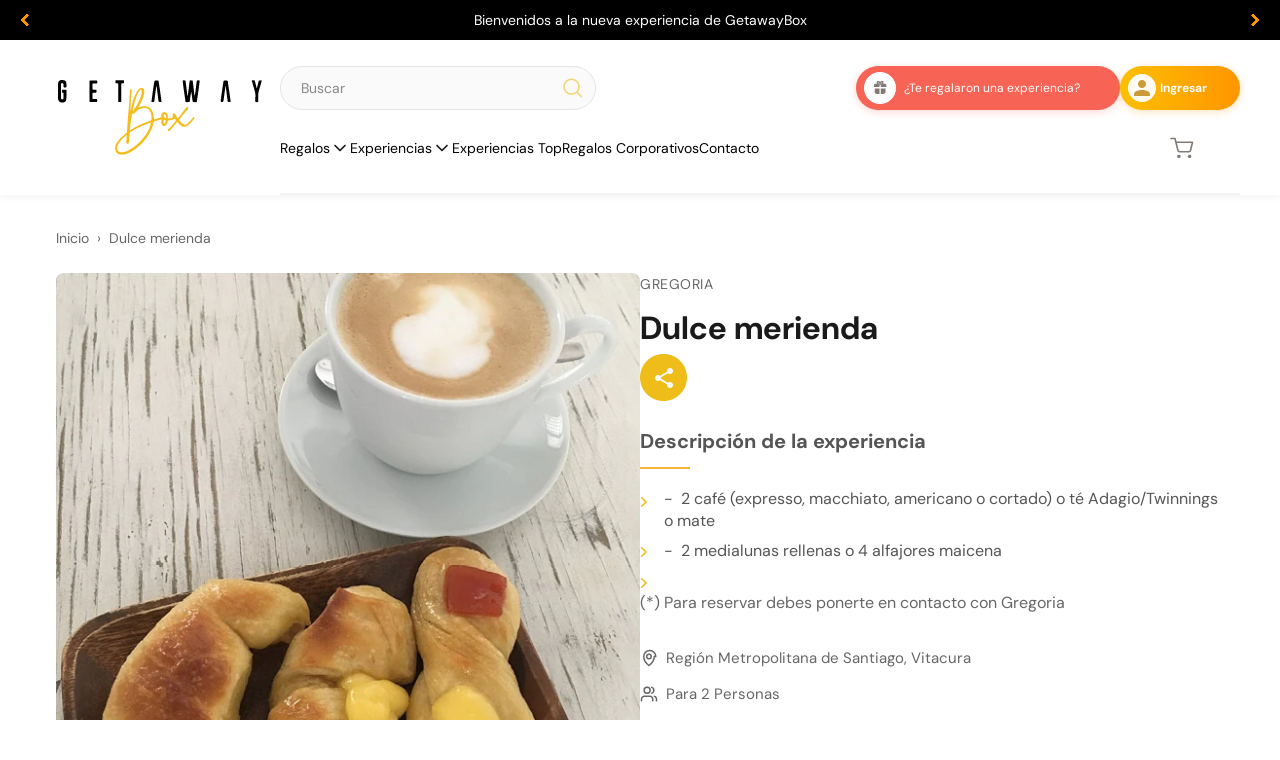

--- FILE ---
content_type: text/html; charset=utf-8
request_url: https://www.getawaybox.cl/products/dulce-merienda
body_size: 52574
content:
<!doctype html>
<html lang="es">
  <head>

    <!-- Google Tag Manager -->
<script>(function(w,d,s,l,i){w[l]=w[l]||[];w[l].push({'gtm.start':
new Date().getTime(),event:'gtm.js'});var f=d.getElementsByTagName(s)[0],
j=d.createElement(s),dl=l!='dataLayer'?'&l='+l:'';j.async=true;j.src=
'https://www.googletagmanager.com/gtm.js?id='+i+dl;f.parentNode.insertBefore(j,f);
})(window,document,'script','dataLayer','GTM-KP4N48SR');</script>
<!-- End Google Tag Manager -->
 
<meta charset="utf-8">
    <meta name="viewport" content="width=device-width, initial-scale=1">
    <style data-shopify>
  
  @font-face {
  font-family: "DM Sans";
  font-weight: 400;
  font-style: normal;
  font-display: swap;
  src: url("//www.getawaybox.cl/cdn/fonts/dm_sans/dmsans_n4.ec80bd4dd7e1a334c969c265873491ae56018d72.woff2") format("woff2"),
       url("//www.getawaybox.cl/cdn/fonts/dm_sans/dmsans_n4.87bdd914d8a61247b911147ae68e754d695c58a6.woff") format("woff");
}

  @font-face {
  font-family: "DM Sans";
  font-weight: 700;
  font-style: normal;
  font-display: swap;
  src: url("//www.getawaybox.cl/cdn/fonts/dm_sans/dmsans_n7.97e21d81502002291ea1de8aefb79170c6946ce5.woff2") format("woff2"),
       url("//www.getawaybox.cl/cdn/fonts/dm_sans/dmsans_n7.af5c214f5116410ca1d53a2090665620e78e2e1b.woff") format("woff");
}

  @font-face {
  font-family: "DM Sans";
  font-weight: 700;
  font-style: italic;
  font-display: swap;
  src: url("//www.getawaybox.cl/cdn/fonts/dm_sans/dmsans_i7.52b57f7d7342eb7255084623d98ab83fd96e7f9b.woff2") format("woff2"),
       url("//www.getawaybox.cl/cdn/fonts/dm_sans/dmsans_i7.d5e14ef18a1d4a8ce78a4187580b4eb1759c2eda.woff") format("woff");
}

  @font-face {
  font-family: "DM Sans";
  font-weight: 400;
  font-style: italic;
  font-display: swap;
  src: url("//www.getawaybox.cl/cdn/fonts/dm_sans/dmsans_i4.b8fe05e69ee95d5a53155c346957d8cbf5081c1a.woff2") format("woff2"),
       url("//www.getawaybox.cl/cdn/fonts/dm_sans/dmsans_i4.403fe28ee2ea63e142575c0aa47684d65f8c23a0.woff") format("woff");
}


  :root {
    --font-primary--family: "DM Sans", sans-serif;
    --font-primary--style: normal;
    --font-primary--weight: 400;
    --page-width: 90rem;
    --page-margin: 20px;
    --color-background: #FFFFFF;
    --color-foreground: #333333;
    --style-border-radius-inputs: 4px;
  }
</style>

    <link href="//www.getawaybox.cl/cdn/shop/t/95/assets/base.css?v=26270055280566818291753711317" rel="stylesheet" type="text/css" media="all" />
    <link href="//www.getawaybox.cl/cdn/shop/t/95/assets/critical.css?v=74101005810954367411753711320" rel="stylesheet" type="text/css" media="all" />
    <meta charset="utf-8">
<meta http-equiv="X-UA-Compatible" content="IE=edge">
<meta name="viewport" content="width=device-width,initial-scale=1">

<meta
  property="og:site_name"
  content="GetawayBox"
>
<meta
  property="og:url"
  content="https://www.getawaybox.cl/products/dulce-merienda"
>
<meta
  property="og:title"
  content="Dulce merienda"
>
<meta
  property="og:type"
  content="product"
>
<meta
  property="og:description"
  content="Región Metropolitana de Santiago, VitacuraPara 2 Personas ¿Qué incluye? -  2 café (expresso, macchiato, americano o cortado) o té Adagio/Twinnings o mate-  2 medialunas rellenas o 4 alfajores maicena(*) Para reservar debes ponerte en contacto con Gregoria Lugar Dirección: Av. Padre Hurtado Norte 1376 Comuna: VitacuraRe"
><meta
    property="og:image"
    content="http://www.getawaybox.cl/cdn/shop/files/gregoria1.jpg?v=1764182564"
  >
  <meta
    property="og:image:secure_url"
    content="https://www.getawaybox.cl/cdn/shop/files/gregoria1.jpg?v=1764182564"
  >
  <meta
    property="og:image:width"
    content="600"
  >
  <meta
    property="og:image:height"
    content="600"
  ><script type="application/ld+json">
    {"@context":"http:\/\/schema.org\/","@id":"\/products\/dulce-merienda#product","@type":"Product","brand":{"@type":"Brand","name":"Gregoria"},"category":"Alimentos","description":"Región Metropolitana de Santiago, VitacuraPara 2 Personas\n¿Qué incluye?\n-  2 café (expresso, macchiato, americano o cortado) o té Adagio\/Twinnings o mate-  2 medialunas rellenas o 4 alfajores maicena(*) Para reservar debes ponerte en contacto con Gregoria\nLugar\nDirección: Av. Padre Hurtado Norte 1376 Comuna: VitacuraRegión: Metropolitana de SantiagoPágina Web: www.gregoria.cl\nPara Reservar\nReservas en gregoriacocina@gmail.com o al teléfono +56993439337No olvides indicar:- Nombre y teléfono de contacto.- Nombre de la actividad o servicio.- Sucursal dónde deseas canjear la actividad.- Código de canje.- Fechas tentativas de reserva.\nCondiciones de Uso\n- La reserva se debe solicitar con un mínimo de 72 horas de anticipación (hábiles).- Sujeto a disponibilidad.- Válido con código canje inscrito.- No presentarse el día de la reserva, se considerará como no show y el código quedará como utilizado.- Cancelaciones y modificaciones con un mínimo de 72 horas de anticipación (hábiles).- Gastos extras serán cobrados directamente al cliente.","image":"https:\/\/www.getawaybox.cl\/cdn\/shop\/files\/gregoria1.jpg?v=1764182564\u0026width=1920","name":"Dulce merienda","offers":{"@id":"\/products\/dulce-merienda?variant=47821654393084#offer","@type":"Offer","availability":"http:\/\/schema.org\/InStock","price":"13990","priceCurrency":"CLP","url":"https:\/\/www.getawaybox.cl\/products\/dulce-merienda?variant=47821654393084"},"sku":"ACD62b5feeca7b20","url":"https:\/\/www.getawaybox.cl\/products\/dulce-merienda"}
  </script>

  <meta
    property="og:price:amount"
    content="13,990"
  >
  <meta
    property="og:price:currency"
    content="CLP"
  ><meta
  name="twitter:card"
  content="summary_large_image"
>
<meta
  name="twitter:title"
  content="Dulce merienda"
>
<meta
  name="twitter:description"
  content="Región Metropolitana de Santiago, VitacuraPara 2 Personas ¿Qué incluye? -  2 café (expresso, macchiato, americano o cortado) o té Adagio/Twinnings o mate-  2 medialunas rellenas o 4 alfajores maicena(*) Para reservar debes ponerte en contacto con Gregoria Lugar Dirección: Av. Padre Hurtado Norte 1376 Comuna: VitacuraRe"
>

<title>
  Dulce merienda &ndash; GetawayBox</title>

<link
  rel="canonical"
  href="https://www.getawaybox.cl/products/dulce-merienda"
><link rel="icon" type="image/png" href="//www.getawaybox.cl/cdn/shop/files/favicon.svg?crop=center&height=32&v=1756752234&width=32">
  <link rel="shortcut icon" href="//www.getawaybox.cl/cdn/shop/files/favicon.svg?crop=center&height=32&v=1756752234&width=32" type="image/png">
  <link rel="apple-touch-icon" href="//www.getawaybox.cl/cdn/shop/files/favicon.svg?crop=center&height=180&v=1756752234&width=180">
  <meta
    name="description"
    content="Región Metropolitana de Santiago, VitacuraPara 2 Personas ¿Qué incluye? -  2 café (expresso, macchiato, americano o cortado) o té Adagio/Twinnings o mate-  2 medialunas rellenas o 4 alfajores maicena(*) Para reservar debes ponerte en contacto con Gregoria Lugar Dirección: Av. Padre Hurtado Norte 1376 Comuna: VitacuraRe"
  >


    <script>window.performance && window.performance.mark && window.performance.mark('shopify.content_for_header.start');</script><meta name="google-site-verification" content="Jbr_skKIGNK7PZ3MyPTdIloCMLQfpJMGzNROVBrXHLc">
<meta name="google-site-verification" content="P1adcxZIpSTlTXAzn9IVi1dkim8tHOanNu2VICbrRCM">
<meta id="shopify-digital-wallet" name="shopify-digital-wallet" content="/14608138340/digital_wallets/dialog">
<link rel="alternate" hreflang="x-default" href="https://www.getawaybox.cl/products/dulce-merienda">
<link rel="alternate" hreflang="es" href="https://www.getawaybox.cl/products/dulce-merienda">
<link rel="alternate" hreflang="en" href="https://www.getawaybox.cl/en/products/dulce-merienda">
<link rel="alternate" type="application/json+oembed" href="https://www.getawaybox.cl/products/dulce-merienda.oembed">
<script async="async" src="/checkouts/internal/preloads.js?locale=es-CL"></script>
<script id="shopify-features" type="application/json">{"accessToken":"f03faa27692571e619ba625582301ba3","betas":["rich-media-storefront-analytics"],"domain":"www.getawaybox.cl","predictiveSearch":true,"shopId":14608138340,"locale":"es"}</script>
<script>var Shopify = Shopify || {};
Shopify.shop = "haciendola302.myshopify.com";
Shopify.locale = "es";
Shopify.currency = {"active":"CLP","rate":"1.0"};
Shopify.country = "CL";
Shopify.theme = {"name":"Gatewaybox 1.0","id":151564452092,"schema_name":"Skeleton","schema_version":"0.1.0","theme_store_id":null,"role":"main"};
Shopify.theme.handle = "null";
Shopify.theme.style = {"id":null,"handle":null};
Shopify.cdnHost = "www.getawaybox.cl/cdn";
Shopify.routes = Shopify.routes || {};
Shopify.routes.root = "/";</script>
<script type="module">!function(o){(o.Shopify=o.Shopify||{}).modules=!0}(window);</script>
<script>!function(o){function n(){var o=[];function n(){o.push(Array.prototype.slice.apply(arguments))}return n.q=o,n}var t=o.Shopify=o.Shopify||{};t.loadFeatures=n(),t.autoloadFeatures=n()}(window);</script>
<script id="shop-js-analytics" type="application/json">{"pageType":"product"}</script>
<script defer="defer" async type="module" src="//www.getawaybox.cl/cdn/shopifycloud/shop-js/modules/v2/client.init-shop-cart-sync_2Gr3Q33f.es.esm.js"></script>
<script defer="defer" async type="module" src="//www.getawaybox.cl/cdn/shopifycloud/shop-js/modules/v2/chunk.common_noJfOIa7.esm.js"></script>
<script defer="defer" async type="module" src="//www.getawaybox.cl/cdn/shopifycloud/shop-js/modules/v2/chunk.modal_Deo2FJQo.esm.js"></script>
<script type="module">
  await import("//www.getawaybox.cl/cdn/shopifycloud/shop-js/modules/v2/client.init-shop-cart-sync_2Gr3Q33f.es.esm.js");
await import("//www.getawaybox.cl/cdn/shopifycloud/shop-js/modules/v2/chunk.common_noJfOIa7.esm.js");
await import("//www.getawaybox.cl/cdn/shopifycloud/shop-js/modules/v2/chunk.modal_Deo2FJQo.esm.js");

  window.Shopify.SignInWithShop?.initShopCartSync?.({"fedCMEnabled":true,"windoidEnabled":true});

</script>
<script>(function() {
  var isLoaded = false;
  function asyncLoad() {
    if (isLoaded) return;
    isLoaded = true;
    var urls = ["\/\/www.powr.io\/powr.js?powr-token=haciendola302.myshopify.com\u0026external-type=shopify\u0026shop=haciendola302.myshopify.com","https:\/\/cdn.shopify.com\/s\/files\/1\/0683\/1371\/0892\/files\/splmn-shopify-prod-August-31.min.js?v=1693985059\u0026shop=haciendola302.myshopify.com","https:\/\/static.klaviyo.com\/onsite\/js\/klaviyo.js?company_id=PNrFFc\u0026shop=haciendola302.myshopify.com","https:\/\/static.klaviyo.com\/onsite\/js\/klaviyo.js?company_id=PNrFFc\u0026shop=haciendola302.myshopify.com","https:\/\/static.klaviyo.com\/onsite\/js\/klaviyo.js?company_id=PNrFFc\u0026shop=haciendola302.myshopify.com","https:\/\/cdn.one.store\/javascript\/dist\/1.0\/jcr-widget.js?account_id=shopify:haciendola302.myshopify.com\u0026shop=haciendola302.myshopify.com","https:\/\/cdn.crazyrocket.io\/widget\/scripts\/crazyrocket.start-cdn.js?id=64cd24a3117cee1b24e004d6\u0026shop=haciendola302.myshopify.com","https:\/\/app.adoric-om.com\/adoric.js?key=3006e192fbee3f80b12afcf4bafd9e7d\u0026shop=haciendola302.myshopify.com"];
    for (var i = 0; i < urls.length; i++) {
      var s = document.createElement('script');
      s.type = 'text/javascript';
      s.async = true;
      s.src = urls[i];
      var x = document.getElementsByTagName('script')[0];
      x.parentNode.insertBefore(s, x);
    }
  };
  if(window.attachEvent) {
    window.attachEvent('onload', asyncLoad);
  } else {
    window.addEventListener('load', asyncLoad, false);
  }
})();</script>
<script id="__st">var __st={"a":14608138340,"offset":-10800,"reqid":"a8b3726d-3e65-4fbe-ae65-611dc48c6d1f-1769300326","pageurl":"www.getawaybox.cl\/products\/dulce-merienda","u":"15abb184cb9c","p":"product","rtyp":"product","rid":9078592635132};</script>
<script>window.ShopifyPaypalV4VisibilityTracking = true;</script>
<script id="form-persister">!function(){'use strict';const t='contact',e='new_comment',n=[[t,t],['blogs',e],['comments',e],[t,'customer']],o='password',r='form_key',c=['recaptcha-v3-token','g-recaptcha-response','h-captcha-response',o],s=()=>{try{return window.sessionStorage}catch{return}},i='__shopify_v',u=t=>t.elements[r],a=function(){const t=[...n].map((([t,e])=>`form[action*='/${t}']:not([data-nocaptcha='true']) input[name='form_type'][value='${e}']`)).join(',');var e;return e=t,()=>e?[...document.querySelectorAll(e)].map((t=>t.form)):[]}();function m(t){const e=u(t);a().includes(t)&&(!e||!e.value)&&function(t){try{if(!s())return;!function(t){const e=s();if(!e)return;const n=u(t);if(!n)return;const o=n.value;o&&e.removeItem(o)}(t);const e=Array.from(Array(32),(()=>Math.random().toString(36)[2])).join('');!function(t,e){u(t)||t.append(Object.assign(document.createElement('input'),{type:'hidden',name:r})),t.elements[r].value=e}(t,e),function(t,e){const n=s();if(!n)return;const r=[...t.querySelectorAll(`input[type='${o}']`)].map((({name:t})=>t)),u=[...c,...r],a={};for(const[o,c]of new FormData(t).entries())u.includes(o)||(a[o]=c);n.setItem(e,JSON.stringify({[i]:1,action:t.action,data:a}))}(t,e)}catch(e){console.error('failed to persist form',e)}}(t)}const f=t=>{if('true'===t.dataset.persistBound)return;const e=function(t,e){const n=function(t){return'function'==typeof t.submit?t.submit:HTMLFormElement.prototype.submit}(t).bind(t);return function(){let t;return()=>{t||(t=!0,(()=>{try{e(),n()}catch(t){(t=>{console.error('form submit failed',t)})(t)}})(),setTimeout((()=>t=!1),250))}}()}(t,(()=>{m(t)}));!function(t,e){if('function'==typeof t.submit&&'function'==typeof e)try{t.submit=e}catch{}}(t,e),t.addEventListener('submit',(t=>{t.preventDefault(),e()})),t.dataset.persistBound='true'};!function(){function t(t){const e=(t=>{const e=t.target;return e instanceof HTMLFormElement?e:e&&e.form})(t);e&&m(e)}document.addEventListener('submit',t),document.addEventListener('DOMContentLoaded',(()=>{const e=a();for(const t of e)f(t);var n;n=document.body,new window.MutationObserver((t=>{for(const e of t)if('childList'===e.type&&e.addedNodes.length)for(const t of e.addedNodes)1===t.nodeType&&'FORM'===t.tagName&&a().includes(t)&&f(t)})).observe(n,{childList:!0,subtree:!0,attributes:!1}),document.removeEventListener('submit',t)}))}()}();</script>
<script integrity="sha256-4kQ18oKyAcykRKYeNunJcIwy7WH5gtpwJnB7kiuLZ1E=" data-source-attribution="shopify.loadfeatures" defer="defer" src="//www.getawaybox.cl/cdn/shopifycloud/storefront/assets/storefront/load_feature-a0a9edcb.js" crossorigin="anonymous"></script>
<script data-source-attribution="shopify.dynamic_checkout.dynamic.init">var Shopify=Shopify||{};Shopify.PaymentButton=Shopify.PaymentButton||{isStorefrontPortableWallets:!0,init:function(){window.Shopify.PaymentButton.init=function(){};var t=document.createElement("script");t.src="https://www.getawaybox.cl/cdn/shopifycloud/portable-wallets/latest/portable-wallets.es.js",t.type="module",document.head.appendChild(t)}};
</script>
<script data-source-attribution="shopify.dynamic_checkout.buyer_consent">
  function portableWalletsHideBuyerConsent(e){var t=document.getElementById("shopify-buyer-consent"),n=document.getElementById("shopify-subscription-policy-button");t&&n&&(t.classList.add("hidden"),t.setAttribute("aria-hidden","true"),n.removeEventListener("click",e))}function portableWalletsShowBuyerConsent(e){var t=document.getElementById("shopify-buyer-consent"),n=document.getElementById("shopify-subscription-policy-button");t&&n&&(t.classList.remove("hidden"),t.removeAttribute("aria-hidden"),n.addEventListener("click",e))}window.Shopify?.PaymentButton&&(window.Shopify.PaymentButton.hideBuyerConsent=portableWalletsHideBuyerConsent,window.Shopify.PaymentButton.showBuyerConsent=portableWalletsShowBuyerConsent);
</script>
<script data-source-attribution="shopify.dynamic_checkout.cart.bootstrap">document.addEventListener("DOMContentLoaded",(function(){function t(){return document.querySelector("shopify-accelerated-checkout-cart, shopify-accelerated-checkout")}if(t())Shopify.PaymentButton.init();else{new MutationObserver((function(e,n){t()&&(Shopify.PaymentButton.init(),n.disconnect())})).observe(document.body,{childList:!0,subtree:!0})}}));
</script>

<script>window.performance && window.performance.mark && window.performance.mark('shopify.content_for_header.end');</script>
    
    <link href="//www.getawaybox.cl/cdn/shop/t/95/assets/hero-banner.css?v=139163322524095976001753711317" rel="stylesheet" type="text/css" media="all" />
    <link href="//www.getawaybox.cl/cdn/shop/t/95/assets/categories.css?v=20088987930846913941753885667" rel="stylesheet" type="text/css" media="all" />
    <link href="//www.getawaybox.cl/cdn/shop/t/95/assets/footer.css?v=135121367645140912011753711321" rel="stylesheet" type="text/css" media="all" />
    <link href="//www.getawaybox.cl/cdn/shop/t/95/assets/process-steps.css?v=32288424435692499051753711318" rel="stylesheet" type="text/css" media="all" />
    <link href="//www.getawaybox.cl/cdn/shop/t/95/assets/newsletter.css?v=21423346747867641141754266907" rel="stylesheet" type="text/css" media="all" />
    <link href="//www.getawaybox.cl/cdn/shop/t/95/assets/product.css?v=45213398268125229881759291412" rel="stylesheet" type="text/css" media="all" />
    <link href="//www.getawaybox.cl/cdn/shop/t/95/assets/corporate-banner.css?v=24072066041954253971753711318" rel="stylesheet" type="text/css" media="all" />
    <link href="//www.getawaybox.cl/cdn/shop/t/95/assets/corporate-form.css?v=56931640499126063181753711319" rel="stylesheet" type="text/css" media="all" />
    <link href="//www.getawaybox.cl/cdn/shop/t/95/assets/corporate-benefits.css?v=169101633488764254681753711319" rel="stylesheet" type="text/css" media="all" />
    <link href="//www.getawaybox.cl/cdn/shop/t/95/assets/text-image.css?v=153693561127572889231753711320" rel="stylesheet" type="text/css" media="all" />
    <link href="//www.getawaybox.cl/cdn/shop/t/95/assets/list-image.css?v=116685360813882703751753711320" rel="stylesheet" type="text/css" media="all" />

  <!-- BEGIN app block: shopify://apps/redirects-by-shopkit/blocks/redirects/cef9e0c4-4559-4f25-9851-70338bce1224 -->
<script>
    const redirects = [{"from":"https://www.getawaybox.cl/pages/recibiste-un-getawaybox","to":"https://www.getawaybox.cl/pages/recibi-mi-getawaybox","id":"36592319"},{"from":"https://www.getawaybox.cl/registro","to":"https://www.getawaybox.cl/pages/recibi-mi-getawaybox","id":"98077002"},{"from":"https://www.getawaybox.cl/products/regalo-experiencias-unicas","to":"https://www.getawaybox.cl/collections/actividades-experiencias-unicas","id":"89776224"},{"from":"https://www.getawaybox.cl/products/regalo-urban-break","to":"https://www.getawaybox.cl/collections/actividades-urban-break","id":"27125280"},{"from":"https://www.getawaybox.cl/products/regalo-happy-day","to":"https://www.getawaybox.cl/collections/actividades-happy-day","id":"39018852"},{"from":"https://www.getawaybox.cl/products/la-vida-es-bella","to":"https://www.getawaybox.cl/collections/actividades-la-vida-es-bella","id":"35477807"},{"from":"https://www.getawaybox.cl/products/regalo-mini-break","to":"https://www.getawaybox.cl/collections/actividades-mini-break","id":"35559045"},{"from":"https://www.getawaybox.cl/products/box-bed-rest","to":"https://www.getawaybox.cl/collections/actividades-bed-rest","id":"29749950"},{"from":"https://www.getawaybox.cl/products/regalo-noches-deluxe","to":"https://www.getawaybox.cl/collections/actividades-noche-deluxe","id":"98214834"},{"from":"https://www.getawaybox.cl/products/escapada","to":"https://www.getawaybox.cl/collections/actividades-escapada","id":"82860370"},{"from":"https://www.getawaybox.cl/products/regalo-noche-boutique","to":"https://www.getawaybox.cl/collections/actividades-noche-boutique","id":"54678341"},{"from":"https://www.getawaybox.cl/products/regalo-aventura","to":"https://www.getawaybox.cl/collections/actividades-aventura","id":"57203942"},{"from":"https://www.getawaybox.cl/products/box-xperience","to":"https://www.getawaybox.cl/collections/xperience","id":"18211427"},{"from":"https://www.getawaybox.cl/products/adrenalina","to":"https://www.getawaybox.cl/collections/actividades-adrenalina","id":"75424398"},{"from":"https://www.getawaybox.cl/products/bocado","to":"https://www.getawaybox.cl/collections/actividades-bocado","id":"51010403"},{"from":"https://www.getawaybox.cl/products/regalo-sabores","to":"https://www.getawaybox.cl/collections/actividades-sabores","id":"89199904"},{"from":"https://www.getawaybox.cl/products/box-chefs-selection","to":"https://www.getawaybox.cl/collections/actividades-chefs-selection","id":"71688911"},{"from":"https://www.getawaybox.cl/products/el-gourmet","to":"https://www.getawaybox.cl/collections/actividades-el-gourmet","id":"03140120"},{"from":"https://www.getawaybox.cl/products/stamina","to":"https://www.getawaybox.cl/collections/actividades-stamina","id":"58304680"},{"from":"https://www.getawaybox.cl/products/keep-calm","to":"https://www.getawaybox.cl/collections/actividades-keep-calm","id":"78695223"},{"from":"https://www.getawaybox.cl/products/regalo-bienestar","to":"https://www.getawaybox.cl/collections/actividades-bienestar","id":"16954759"}]
    const foundRedirect = redirects.find(redirect => {
      const isPathName = redirect.from.startsWith("/");
      if (isPathName) {
        return redirect.from === window.location.pathname;
      }
      try {
        return new URL(redirect.from).toString() === new URL(window.location.href).toString();
      } catch (e) {}
      return redirect.from === window.location.href;
    });
    if (foundRedirect) {
      document.querySelector('html').style.display = 'none';
      window.location.href = foundRedirect.to;
    }
  </script><!-- END app block --><!-- BEGIN app block: shopify://apps/b-s-announcements/blocks/boostandsales_bar/622d5231-2b17-46c2-b570-613654521b45 -->
<script>
  window.boostAndSales_BarConfigs = [{"type":"slider","uuid":"0c6ce080-8d3c-49a0-a957-af47cacbcfff","design":{"action":{"color":"000000","background":"68D667","couponColor":"FFFFFF","borderRadius":4,"couponBackground":"000000","couponBorderRadius":4},"slider":{"nav":{"color":"FF9500","background":"FFFFFF","hideBackground":true}},"zIndex":101,"content":{"font":"default","size":14,"color":"FFFFFF","style":[],"sizeMobile":90},"template":"custom","useZIndex":false,"background":{"type":"color","color":"000000","gradient":{"color":["D100D1","0043D0"]},"type_gradient":"linear"}},"target":{"pages":"all","device":"all","countries":"all","pages_custom":{"value":"","condition":"is"},"countries_list":[]},"content":{"simple":{"text":"SALE 50% OFF","action":{"code":"PROMO50","link":"","text":"Learn more","type":"none","isCopy":false,"urlNewTab":false}},"slider":[{"text":"Bienvenidos a la nueva experiencia de GetawayBox","action":{"code":"PROMO50","link":"https://www.getawaybox.cl/pages/regala-getawaybox/#que-es-getawaybox","text":"Learn more","type":"clickable","isCopy":false,"urlNewTab":false}},{"text":"¡Conoce todas nuestras Boxes!","action":{"code":"PROMO50","link":"https://www.getawaybox.cl/collections/boxes","text":"Learn more","type":"clickable","isCopy":false,"urlNewTab":false}},{"text":"¿Te regalaron una Box? Canjea Aquí!","action":{"code":"PROMO50","link":"https://www.getawaybox.cl/pages/recibi-mi-getawaybox","text":"Learn more","type":"clickable","isCopy":false,"urlNewTab":false}}],"animation":{"text":"SALE 50% OFF","action":{"code":"PROMO50","link":"","text":"Learn more","type":"none","isCopy":false,"urlNewTab":false}}},"position":{"fixed":true,"sticky":false,"location":"top"},"schedule":{"type":"always","hourly":[[1,1,1,1,1,1,1,1,1,1,1,1,1,1,1,1,1,1,1,1,1,1,1,1],[1,1,1,1,1,1,1,1,1,1,1,1,1,1,1,1,1,1,1,1,1,1,1,1],[1,1,1,1,1,1,1,1,1,1,1,1,1,1,1,1,1,1,1,1,1,1,1,1],[1,1,1,1,1,1,1,1,1,1,1,1,1,1,1,1,1,1,1,1,1,1,1,1],[1,1,1,1,1,1,1,1,1,1,1,1,1,1,1,1,1,1,1,1,1,1,1,1],[1,1,1,1,1,1,1,1,1,1,1,1,1,1,1,1,1,1,1,1,1,1,1,1],[1,1,1,1,1,1,1,1,1,1,1,1,1,1,1,1,1,1,1,1,1,1,1,1]],"isShow":true,"timezone":"Etc/GMT+12_GMT-12:00","localTime":false,"date_range":{"end":"","start":"","time_end":"","time_start":""},"days_interval":{"end":"","days":[],"type":"period","start":"00:00","period":"everyday"}},"close_button":{"show":false,"size":20,"color":"FFFFFF","position":"right"},"content_lang":{},"base_language":"","slider_settings":{"speed":500,"button":"","showNav":true,"autoPlay":true,"duration":5,"direction":"left","cursorStop":false},"multilang_enabled":false,"animation_settings":{"speed":5,"direction":"left","cursorStop":true}}];
</script>
<!-- END app block --><!-- BEGIN app block: shopify://apps/scrolly/blocks/app-embed-block/6834cf1c-7dfe-49db-850d-5e0d94ae2b72 -->
<script async src="https://app.getscrolly.com/get_script/?shop_url=haciendola302.myshopify.com"></script>


<!-- END app block --><!-- BEGIN app block: shopify://apps/ecomposer-builder/blocks/app-embed/a0fc26e1-7741-4773-8b27-39389b4fb4a0 --><!-- DNS Prefetch & Preconnect -->
<link rel="preconnect" href="https://cdn.ecomposer.app" crossorigin>
<link rel="dns-prefetch" href="https://cdn.ecomposer.app">

<link rel="prefetch" href="https://cdn.ecomposer.app/vendors/css/ecom-swiper@11.css" as="style">
<link rel="prefetch" href="https://cdn.ecomposer.app/vendors/js/ecom-swiper@11.0.5.js" as="script">
<link rel="prefetch" href="https://cdn.ecomposer.app/vendors/js/ecom_modal.js" as="script">

<!-- Global CSS --><!--ECOM-EMBED-->
  <style id="ecom-global-css" class="ecom-global-css">/**ECOM-INSERT-CSS**/.ecom-section > div.core__row--columns{max-width: 1200px;}.ecom-column>div.core__column--wrapper{padding: 20px;}div.core__blocks--body>div.ecom-block.elmspace:not(:first-child){margin-top: 20px;}body{background-color: #ffffff !important;}:root{--ecom-global-container-width:1200px;--ecom-global-colunm-gap:20px;--ecom-global-elements-space:20px;--ecom-global-colors-primary:#ba3f3f;--ecom-global-colors-secondary:#40ad63;--ecom-global-colors-text:#ffffff;--ecom-global-colors-accent:#ffffff;--ecom-global-typography-h1-font-weight:600;--ecom-global-typography-h1-line-height:90px;--ecom-global-typography-h1-letter-spacing:-0.02em;--ecom-global-typography-h2-font-weight:800;--ecom-global-typography-h2-line-height:52px;--ecom-global-typography-h2-letter-spacing:0.05em;--ecom-global-typography-h2-font-size:8px;--ecom-global-typography-h2-font-family:AvenirNext-Bold-01_8786ab79-16eb-4cb0-a554-f41d806ba42a;--ecom-global-typography-h3-font-weight:600;--ecom-global-typography-h3-font-size:10px;--ecom-global-typography-h3-line-height:36px;--ecom-global-typography-h3-letter-spacing:0.05em;--ecom-global-typography-h3-font-style:normal;--ecom-global-typography-h4-font-weight:600;--ecom-global-typography-h4-font-size:36px;--ecom-global-typography-h4-line-height:44px;--ecom-global-typography-h4-letter-spacing:-0.02em;--ecom-global-typography-h5-font-weight:600;--ecom-global-typography-h5-line-height:38px;--ecom-global-typography-h5-font-size:2px;--ecom-global-typography-h6-font-weight:600;--ecom-global-typography-h6-font-size:24px;--ecom-global-typography-h6-line-height:32px;--ecom-global-typography-h7-font-weight:400;--ecom-global-typography-h7-font-size:18px;--ecom-global-typography-h7-line-height:28px;--ecom-global-typography-primary-font-family:Montserrat;--ecom-global-typography-secondary-font-family:Roboto;--ecom-global-typography-v0YPJM-font-family:AvenirNext-Bold-01_8786ab79-16eb-4cb0-a554-f41d806ba42a;--ecom-global-typography-v0YPJM-font-size:37px;--ecom-global-typography-6LYV2p-font-size:16px;--ecom-global-typography-6LYV2p-text-transform:capitalize;--ecom-global-typography-LMhglt-font-family:AvenirNext-DemiBold-03;--ecom-global-typography-LMhglt-letter-spacing:1px;--ecom-global-typography-LMhglt-font-size:20px;--ecom-global-typography-LMhglt-font-weight:100;--ecom-global-typography-RhQMyA-font-family:AvenirNext-Regular-08;--ecom-global-typography-RhQMyA-font-size:12px;--ecom-global-typography-Wp2YFz-font-family:AvenirNext-DemiBold-03;--ecom-global-typography-Wp2YFz-font-size:18px;--ecom-global-typography-Wp2YFz-letter-spacing:1px;--ecom-global-typography-Wp2YFz-text-transform:uppercase;}</style>
  <!--/ECOM-EMBED--><!-- Custom CSS & JS --><style id="ecom-custom-css"></style><script id="ecom-custom-js" async></script><!-- Open Graph Meta Tags for Pages --><!-- Critical Inline Styles -->
<style class="ecom-theme-helper">.ecom-animation{opacity:0}.ecom-animation.animate,.ecom-animation.ecom-animated{opacity:1}.ecom-cart-popup{display:grid;position:fixed;inset:0;z-index:9999999;align-content:center;padding:5px;justify-content:center;align-items:center;justify-items:center}.ecom-cart-popup::before{content:' ';position:absolute;background:#e5e5e5b3;inset:0}.ecom-ajax-loading{cursor:not-allowed;pointer-events:none;opacity:.6}#ecom-toast{visibility:hidden;max-width:50px;height:60px;margin:auto;background-color:#333;color:#fff;text-align:center;border-radius:2px;position:fixed;z-index:1;left:0;right:0;bottom:30px;font-size:17px;display:grid;grid-template-columns:50px auto;align-items:center;justify-content:start;align-content:center;justify-items:start}#ecom-toast.ecom-toast-show{visibility:visible;animation:ecomFadein .5s,ecomExpand .5s .5s,ecomStay 3s 1s,ecomShrink .5s 4s,ecomFadeout .5s 4.5s}#ecom-toast #ecom-toast-icon{width:50px;height:100%;box-sizing:border-box;background-color:#111;color:#fff;padding:5px}#ecom-toast .ecom-toast-icon-svg{width:100%;height:100%;position:relative;vertical-align:middle;margin:auto;text-align:center}#ecom-toast #ecom-toast-desc{color:#fff;padding:16px;overflow:hidden;white-space:nowrap}@media(max-width:768px){#ecom-toast #ecom-toast-desc{white-space:normal;min-width:250px}#ecom-toast{height:auto;min-height:60px}}.ecom__column-full-height{height:100%}@keyframes ecomFadein{from{bottom:0;opacity:0}to{bottom:30px;opacity:1}}@keyframes ecomExpand{from{min-width:50px}to{min-width:var(--ecom-max-width)}}@keyframes ecomStay{from{min-width:var(--ecom-max-width)}to{min-width:var(--ecom-max-width)}}@keyframes ecomShrink{from{min-width:var(--ecom-max-width)}to{min-width:50px}}@keyframes ecomFadeout{from{bottom:30px;opacity:1}to{bottom:60px;opacity:0}}</style>


<!-- EComposer Config Script -->
<script id="ecom-theme-helpers" async>
window.EComposer=window.EComposer||{};(function(){if(!this.configs)this.configs={};this.configs={"custom_code":{"enable_jquery":true,"custom_css":"","custom_js":""},"instagram":null};this.configs.ajax_cart={enable:false};this.customer=false;this.proxy_path='/apps/ecomposer-visual-page-builder';
this.popupScriptUrl='https://cdn.shopify.com/extensions/019b200c-ceec-7ac9-af95-28c32fd62de8/ecomposer-94/assets/ecom_popup.js';
this.routes={domain:'https://www.getawaybox.cl/en',root_url:'/',collections_url:'/collections',all_products_collection_url:'/collections/all',cart_url:'/cart',cart_add_url:'/cart/add',cart_change_url:'/cart/change',cart_clear_url:'/cart/clear',cart_update_url:'/cart/update',product_recommendations_url:'/recommendations/products'};
this.queryParams={};
if(window.location.search.length){new URLSearchParams(window.location.search).forEach((value,key)=>{this.queryParams[key]=value})}
this.money_format="${{amount_no_decimals}}";
this.money_with_currency_format="${{amount_no_decimals}} CLP";
this.currencyCodeEnabled=null;this.abTestingData = [];this.formatMoney=function(t,e){const r=this.currencyCodeEnabled?this.money_with_currency_format:this.money_format;function a(t,e){return void 0===t?e:t}function o(t,e,r,o){if(e=a(e,2),r=a(r,","),o=a(o,"."),isNaN(t)||null==t)return 0;var n=(t=(t/100).toFixed(e)).split(".");return n[0].replace(/(\d)(?=(\d\d\d)+(?!\d))/g,"$1"+r)+(n[1]?o+n[1]:"")}"string"==typeof t&&(t=t.replace(".",""));var n="",i=/\{\{\s*(\w+)\s*\}\}/,s=e||r;switch(s.match(i)[1]){case"amount":n=o(t,2);break;case"amount_no_decimals":n=o(t,0);break;case"amount_with_comma_separator":n=o(t,2,".",",");break;case"amount_with_space_separator":n=o(t,2," ",",");break;case"amount_with_period_and_space_separator":n=o(t,2," ",".");break;case"amount_no_decimals_with_comma_separator":n=o(t,0,".",",");break;case"amount_no_decimals_with_space_separator":n=o(t,0," ");break;case"amount_with_apostrophe_separator":n=o(t,2,"'",".")}return s.replace(i,n)};
this.resizeImage=function(t,e){try{if(!e||"original"==e||"full"==e||"master"==e)return t;if(-1!==t.indexOf("cdn.shopify.com")||-1!==t.indexOf("/cdn/shop/")){var r=t.match(/\.(jpg|jpeg|gif|png|bmp|bitmap|tiff|tif|webp)((\#[0-9a-z\-]+)?(\?v=.*)?)?$/gim);if(null==r)return null;var a=t.split(r[0]),o=r[0];return a[0]+"_"+e+o}}catch(r){return t}return t};
this.getProduct=function(t){if(!t)return!1;let e=("/"===this.routes.root_url?"":this.routes.root_url)+"/products/"+t+".js?shop="+Shopify.shop;return window.ECOM_LIVE&&(e="/shop/builder/ajax/ecom-proxy/products/"+t+"?shop="+Shopify.shop),window.fetch(e,{headers:{"Content-Type":"application/json"}}).then(t=>t.ok?t.json():false)};
const u=new URLSearchParams(window.location.search);if(u.has("ecom-redirect")){const r=u.get("ecom-redirect");if(r){let d;try{d=decodeURIComponent(r)}catch{return}d=d.trim().replace(/[\r\n\t]/g,"");if(d.length>2e3)return;const p=["javascript:","data:","vbscript:","file:","ftp:","mailto:","tel:","sms:","chrome:","chrome-extension:","moz-extension:","ms-browser-extension:"],l=d.toLowerCase();for(const o of p)if(l.includes(o))return;const x=[/<script/i,/<\/script/i,/javascript:/i,/vbscript:/i,/onload=/i,/onerror=/i,/onclick=/i,/onmouseover=/i,/onfocus=/i,/onblur=/i,/onsubmit=/i,/onchange=/i,/alert\s*\(/i,/confirm\s*\(/i,/prompt\s*\(/i,/document\./i,/window\./i,/eval\s*\(/i];for(const t of x)if(t.test(d))return;if(d.startsWith("/")&&!d.startsWith("//")){if(!/^[a-zA-Z0-9\-._~:/?#[\]@!$&'()*+,;=%]+$/.test(d))return;if(d.includes("../")||d.includes("./"))return;window.location.href=d;return}if(!d.includes("://")&&!d.startsWith("//")){if(!/^[a-zA-Z0-9\-._~:/?#[\]@!$&'()*+,;=%]+$/.test(d))return;if(d.includes("../")||d.includes("./"))return;window.location.href="/"+d;return}let n;try{n=new URL(d)}catch{return}if(!["http:","https:"].includes(n.protocol))return;if(n.port&&(parseInt(n.port)<1||parseInt(n.port)>65535))return;const a=[window.location.hostname];if(a.includes(n.hostname)&&(n.href===d||n.toString()===d))window.location.href=d}}
}).bind(window.EComposer)();
if(window.Shopify&&window.Shopify.designMode&&window.top&&window.top.opener){window.addEventListener("load",function(){window.top.opener.postMessage({action:"ecomposer:loaded"},"*")})}
</script>

<!-- Quickview Script -->
<script id="ecom-theme-quickview" async>
window.EComposer=window.EComposer||{};(function(){this.initQuickview=function(){var enable_qv=false;const qv_wrapper_script=document.querySelector('#ecom-quickview-template-html');if(!qv_wrapper_script)return;const ecom_quickview=document.createElement('div');ecom_quickview.classList.add('ecom-quickview');ecom_quickview.innerHTML=qv_wrapper_script.innerHTML;document.body.prepend(ecom_quickview);const qv_wrapper=ecom_quickview.querySelector('.ecom-quickview__wrapper');const ecomQuickview=function(e){let t=qv_wrapper.querySelector(".ecom-quickview__content-data");if(t){let i=document.createRange().createContextualFragment(e);t.innerHTML="",t.append(i),qv_wrapper.classList.add("ecom-open");let c=new CustomEvent("ecom:quickview:init",{detail:{wrapper:qv_wrapper}});document.dispatchEvent(c),setTimeout(function(){qv_wrapper.classList.add("ecom-display")},500),closeQuickview(t)}},closeQuickview=function(e){let t=qv_wrapper.querySelector(".ecom-quickview__close-btn"),i=qv_wrapper.querySelector(".ecom-quickview__content");function c(t){let o=t.target;do{if(o==i||o&&o.classList&&o.classList.contains("ecom-modal"))return;o=o.parentNode}while(o);o!=i&&(qv_wrapper.classList.add("ecom-remove"),qv_wrapper.classList.remove("ecom-open","ecom-display","ecom-remove"),setTimeout(function(){e.innerHTML=""},300),document.removeEventListener("click",c),document.removeEventListener("keydown",n))}function n(t){(t.isComposing||27===t.keyCode)&&(qv_wrapper.classList.add("ecom-remove"),qv_wrapper.classList.remove("ecom-open","ecom-display","ecom-remove"),setTimeout(function(){e.innerHTML=""},300),document.removeEventListener("keydown",n),document.removeEventListener("click",c))}t&&t.addEventListener("click",function(t){t.preventDefault(),document.removeEventListener("click",c),document.removeEventListener("keydown",n),qv_wrapper.classList.add("ecom-remove"),qv_wrapper.classList.remove("ecom-open","ecom-display","ecom-remove"),setTimeout(function(){e.innerHTML=""},300)}),document.addEventListener("click",c),document.addEventListener("keydown",n)};function quickViewHandler(e){e&&e.preventDefault();let t=this;t.classList&&t.classList.add("ecom-loading");let i=t.classList?t.getAttribute("href"):window.location.pathname;if(i){if(window.location.search.includes("ecom_template_id")){let c=new URLSearchParams(location.search);i=window.location.pathname+"?section_id="+c.get("ecom_template_id")}else i+=(i.includes("?")?"&":"?")+"section_id=ecom-default-template-quickview";fetch(i).then(function(e){return 200==e.status?e.text():window.document.querySelector("#admin-bar-iframe")?(404==e.status?alert("Please create Ecomposer quickview template first!"):alert("Have some problem with quickview!"),t.classList&&t.classList.remove("ecom-loading"),!1):void window.open(new URL(i).pathname,"_blank")}).then(function(e){e&&(ecomQuickview(e),setTimeout(function(){t.classList&&t.classList.remove("ecom-loading")},300))}).catch(function(e){})}}
if(window.location.search.includes('ecom_template_id')){setTimeout(quickViewHandler,1000)}
if(enable_qv){const qv_buttons=document.querySelectorAll('.ecom-product-quickview');if(qv_buttons.length>0){qv_buttons.forEach(function(button,index){button.addEventListener('click',quickViewHandler)})}}
}}).bind(window.EComposer)();
</script>

<!-- Quickview Template -->
<script type="text/template" id="ecom-quickview-template-html">
<div class="ecom-quickview__wrapper ecom-dn"><div class="ecom-quickview__container"><div class="ecom-quickview__content"><div class="ecom-quickview__content-inner"><div class="ecom-quickview__content-data"></div></div><span class="ecom-quickview__close-btn"><svg version="1.1" xmlns="http://www.w3.org/2000/svg" width="32" height="32" viewBox="0 0 32 32"><path d="M10.722 9.969l-0.754 0.754 5.278 5.278-5.253 5.253 0.754 0.754 5.253-5.253 5.253 5.253 0.754-0.754-5.253-5.253 5.278-5.278-0.754-0.754-5.278 5.278z" fill="#000000"></path></svg></span></div></div></div>
</script>

<!-- Quickview Styles -->
<style class="ecom-theme-quickview">.ecom-quickview .ecom-animation{opacity:1}.ecom-quickview__wrapper{opacity:0;display:none;pointer-events:none}.ecom-quickview__wrapper.ecom-open{position:fixed;top:0;left:0;right:0;bottom:0;display:block;pointer-events:auto;z-index:100000;outline:0!important;-webkit-backface-visibility:hidden;opacity:1;transition:all .1s}.ecom-quickview__container{text-align:center;position:absolute;width:100%;height:100%;left:0;top:0;padding:0 8px;box-sizing:border-box;opacity:0;background-color:rgba(0,0,0,.8);transition:opacity .1s}.ecom-quickview__container:before{content:"";display:inline-block;height:100%;vertical-align:middle}.ecom-quickview__wrapper.ecom-display .ecom-quickview__content{visibility:visible;opacity:1;transform:none}.ecom-quickview__content{position:relative;display:inline-block;opacity:0;visibility:hidden;transition:transform .1s,opacity .1s;transform:translateX(-100px)}.ecom-quickview__content-inner{position:relative;display:inline-block;vertical-align:middle;margin:0 auto;text-align:left;z-index:999;overflow-y:auto;max-height:80vh}.ecom-quickview__content-data>.shopify-section{margin:0 auto;max-width:980px;overflow:hidden;position:relative;background-color:#fff;opacity:0}.ecom-quickview__wrapper.ecom-display .ecom-quickview__content-data>.shopify-section{opacity:1;transform:none}.ecom-quickview__wrapper.ecom-display .ecom-quickview__container{opacity:1}.ecom-quickview__wrapper.ecom-remove #shopify-section-ecom-default-template-quickview{opacity:0;transform:translateX(100px)}.ecom-quickview__close-btn{position:fixed!important;top:0;right:0;transform:none;background-color:transparent;color:#000;opacity:0;width:40px;height:40px;transition:.25s;z-index:9999;stroke:#fff}.ecom-quickview__wrapper.ecom-display .ecom-quickview__close-btn{opacity:1}.ecom-quickview__close-btn:hover{cursor:pointer}@media screen and (max-width:1024px){.ecom-quickview__content{position:absolute;inset:0;margin:50px 15px;display:flex}.ecom-quickview__close-btn{right:0}}.ecom-toast-icon-info{display:none}.ecom-toast-error .ecom-toast-icon-info{display:inline!important}.ecom-toast-error .ecom-toast-icon-success{display:none!important}.ecom-toast-icon-success{fill:#fff;width:35px}</style>

<!-- Toast Template -->
<script type="text/template" id="ecom-template-html"><!-- BEGIN app snippet: ecom-toast --><div id="ecom-toast"><div id="ecom-toast-icon"><svg xmlns="http://www.w3.org/2000/svg" class="ecom-toast-icon-svg ecom-toast-icon-info" fill="none" viewBox="0 0 24 24" stroke="currentColor"><path stroke-linecap="round" stroke-linejoin="round" stroke-width="2" d="M13 16h-1v-4h-1m1-4h.01M21 12a9 9 0 11-18 0 9 9 0 0118 0z"/></svg>
<svg class="ecom-toast-icon-svg ecom-toast-icon-success" xmlns="http://www.w3.org/2000/svg" viewBox="0 0 512 512"><path d="M256 8C119 8 8 119 8 256s111 248 248 248 248-111 248-248S393 8 256 8zm0 48c110.5 0 200 89.5 200 200 0 110.5-89.5 200-200 200-110.5 0-200-89.5-200-200 0-110.5 89.5-200 200-200m140.2 130.3l-22.5-22.7c-4.7-4.7-12.3-4.7-17-.1L215.3 303.7l-59.8-60.3c-4.7-4.7-12.3-4.7-17-.1l-22.7 22.5c-4.7 4.7-4.7 12.3-.1 17l90.8 91.5c4.7 4.7 12.3 4.7 17 .1l172.6-171.2c4.7-4.7 4.7-12.3 .1-17z"/></svg>
</div><div id="ecom-toast-desc"></div></div><!-- END app snippet --></script><!-- END app block --><script src="https://cdn.shopify.com/extensions/019b7dd8-66fa-788b-9e05-aab88f32759c/shpf-bar-33/assets/main-bar.js" type="text/javascript" defer="defer"></script>
<link href="https://cdn.shopify.com/extensions/019b5a94-a328-79ac-9b0a-d9abe0913c8c/bitbybit-google-signin-136/assets/app.css" rel="stylesheet" type="text/css" media="all">
<script src="https://cdn.shopify.com/extensions/019b200c-ceec-7ac9-af95-28c32fd62de8/ecomposer-94/assets/ecom.js" type="text/javascript" defer="defer"></script>
<link href="https://monorail-edge.shopifysvc.com" rel="dns-prefetch">
<script>(function(){if ("sendBeacon" in navigator && "performance" in window) {try {var session_token_from_headers = performance.getEntriesByType('navigation')[0].serverTiming.find(x => x.name == '_s').description;} catch {var session_token_from_headers = undefined;}var session_cookie_matches = document.cookie.match(/_shopify_s=([^;]*)/);var session_token_from_cookie = session_cookie_matches && session_cookie_matches.length === 2 ? session_cookie_matches[1] : "";var session_token = session_token_from_headers || session_token_from_cookie || "";function handle_abandonment_event(e) {var entries = performance.getEntries().filter(function(entry) {return /monorail-edge.shopifysvc.com/.test(entry.name);});if (!window.abandonment_tracked && entries.length === 0) {window.abandonment_tracked = true;var currentMs = Date.now();var navigation_start = performance.timing.navigationStart;var payload = {shop_id: 14608138340,url: window.location.href,navigation_start,duration: currentMs - navigation_start,session_token,page_type: "product"};window.navigator.sendBeacon("https://monorail-edge.shopifysvc.com/v1/produce", JSON.stringify({schema_id: "online_store_buyer_site_abandonment/1.1",payload: payload,metadata: {event_created_at_ms: currentMs,event_sent_at_ms: currentMs}}));}}window.addEventListener('pagehide', handle_abandonment_event);}}());</script>
<script id="web-pixels-manager-setup">(function e(e,d,r,n,o){if(void 0===o&&(o={}),!Boolean(null===(a=null===(i=window.Shopify)||void 0===i?void 0:i.analytics)||void 0===a?void 0:a.replayQueue)){var i,a;window.Shopify=window.Shopify||{};var t=window.Shopify;t.analytics=t.analytics||{};var s=t.analytics;s.replayQueue=[],s.publish=function(e,d,r){return s.replayQueue.push([e,d,r]),!0};try{self.performance.mark("wpm:start")}catch(e){}var l=function(){var e={modern:/Edge?\/(1{2}[4-9]|1[2-9]\d|[2-9]\d{2}|\d{4,})\.\d+(\.\d+|)|Firefox\/(1{2}[4-9]|1[2-9]\d|[2-9]\d{2}|\d{4,})\.\d+(\.\d+|)|Chrom(ium|e)\/(9{2}|\d{3,})\.\d+(\.\d+|)|(Maci|X1{2}).+ Version\/(15\.\d+|(1[6-9]|[2-9]\d|\d{3,})\.\d+)([,.]\d+|)( \(\w+\)|)( Mobile\/\w+|) Safari\/|Chrome.+OPR\/(9{2}|\d{3,})\.\d+\.\d+|(CPU[ +]OS|iPhone[ +]OS|CPU[ +]iPhone|CPU IPhone OS|CPU iPad OS)[ +]+(15[._]\d+|(1[6-9]|[2-9]\d|\d{3,})[._]\d+)([._]\d+|)|Android:?[ /-](13[3-9]|1[4-9]\d|[2-9]\d{2}|\d{4,})(\.\d+|)(\.\d+|)|Android.+Firefox\/(13[5-9]|1[4-9]\d|[2-9]\d{2}|\d{4,})\.\d+(\.\d+|)|Android.+Chrom(ium|e)\/(13[3-9]|1[4-9]\d|[2-9]\d{2}|\d{4,})\.\d+(\.\d+|)|SamsungBrowser\/([2-9]\d|\d{3,})\.\d+/,legacy:/Edge?\/(1[6-9]|[2-9]\d|\d{3,})\.\d+(\.\d+|)|Firefox\/(5[4-9]|[6-9]\d|\d{3,})\.\d+(\.\d+|)|Chrom(ium|e)\/(5[1-9]|[6-9]\d|\d{3,})\.\d+(\.\d+|)([\d.]+$|.*Safari\/(?![\d.]+ Edge\/[\d.]+$))|(Maci|X1{2}).+ Version\/(10\.\d+|(1[1-9]|[2-9]\d|\d{3,})\.\d+)([,.]\d+|)( \(\w+\)|)( Mobile\/\w+|) Safari\/|Chrome.+OPR\/(3[89]|[4-9]\d|\d{3,})\.\d+\.\d+|(CPU[ +]OS|iPhone[ +]OS|CPU[ +]iPhone|CPU IPhone OS|CPU iPad OS)[ +]+(10[._]\d+|(1[1-9]|[2-9]\d|\d{3,})[._]\d+)([._]\d+|)|Android:?[ /-](13[3-9]|1[4-9]\d|[2-9]\d{2}|\d{4,})(\.\d+|)(\.\d+|)|Mobile Safari.+OPR\/([89]\d|\d{3,})\.\d+\.\d+|Android.+Firefox\/(13[5-9]|1[4-9]\d|[2-9]\d{2}|\d{4,})\.\d+(\.\d+|)|Android.+Chrom(ium|e)\/(13[3-9]|1[4-9]\d|[2-9]\d{2}|\d{4,})\.\d+(\.\d+|)|Android.+(UC? ?Browser|UCWEB|U3)[ /]?(15\.([5-9]|\d{2,})|(1[6-9]|[2-9]\d|\d{3,})\.\d+)\.\d+|SamsungBrowser\/(5\.\d+|([6-9]|\d{2,})\.\d+)|Android.+MQ{2}Browser\/(14(\.(9|\d{2,})|)|(1[5-9]|[2-9]\d|\d{3,})(\.\d+|))(\.\d+|)|K[Aa][Ii]OS\/(3\.\d+|([4-9]|\d{2,})\.\d+)(\.\d+|)/},d=e.modern,r=e.legacy,n=navigator.userAgent;return n.match(d)?"modern":n.match(r)?"legacy":"unknown"}(),u="modern"===l?"modern":"legacy",c=(null!=n?n:{modern:"",legacy:""})[u],f=function(e){return[e.baseUrl,"/wpm","/b",e.hashVersion,"modern"===e.buildTarget?"m":"l",".js"].join("")}({baseUrl:d,hashVersion:r,buildTarget:u}),m=function(e){var d=e.version,r=e.bundleTarget,n=e.surface,o=e.pageUrl,i=e.monorailEndpoint;return{emit:function(e){var a=e.status,t=e.errorMsg,s=(new Date).getTime(),l=JSON.stringify({metadata:{event_sent_at_ms:s},events:[{schema_id:"web_pixels_manager_load/3.1",payload:{version:d,bundle_target:r,page_url:o,status:a,surface:n,error_msg:t},metadata:{event_created_at_ms:s}}]});if(!i)return console&&console.warn&&console.warn("[Web Pixels Manager] No Monorail endpoint provided, skipping logging."),!1;try{return self.navigator.sendBeacon.bind(self.navigator)(i,l)}catch(e){}var u=new XMLHttpRequest;try{return u.open("POST",i,!0),u.setRequestHeader("Content-Type","text/plain"),u.send(l),!0}catch(e){return console&&console.warn&&console.warn("[Web Pixels Manager] Got an unhandled error while logging to Monorail."),!1}}}}({version:r,bundleTarget:l,surface:e.surface,pageUrl:self.location.href,monorailEndpoint:e.monorailEndpoint});try{o.browserTarget=l,function(e){var d=e.src,r=e.async,n=void 0===r||r,o=e.onload,i=e.onerror,a=e.sri,t=e.scriptDataAttributes,s=void 0===t?{}:t,l=document.createElement("script"),u=document.querySelector("head"),c=document.querySelector("body");if(l.async=n,l.src=d,a&&(l.integrity=a,l.crossOrigin="anonymous"),s)for(var f in s)if(Object.prototype.hasOwnProperty.call(s,f))try{l.dataset[f]=s[f]}catch(e){}if(o&&l.addEventListener("load",o),i&&l.addEventListener("error",i),u)u.appendChild(l);else{if(!c)throw new Error("Did not find a head or body element to append the script");c.appendChild(l)}}({src:f,async:!0,onload:function(){if(!function(){var e,d;return Boolean(null===(d=null===(e=window.Shopify)||void 0===e?void 0:e.analytics)||void 0===d?void 0:d.initialized)}()){var d=window.webPixelsManager.init(e)||void 0;if(d){var r=window.Shopify.analytics;r.replayQueue.forEach((function(e){var r=e[0],n=e[1],o=e[2];d.publishCustomEvent(r,n,o)})),r.replayQueue=[],r.publish=d.publishCustomEvent,r.visitor=d.visitor,r.initialized=!0}}},onerror:function(){return m.emit({status:"failed",errorMsg:"".concat(f," has failed to load")})},sri:function(e){var d=/^sha384-[A-Za-z0-9+/=]+$/;return"string"==typeof e&&d.test(e)}(c)?c:"",scriptDataAttributes:o}),m.emit({status:"loading"})}catch(e){m.emit({status:"failed",errorMsg:(null==e?void 0:e.message)||"Unknown error"})}}})({shopId: 14608138340,storefrontBaseUrl: "https://www.getawaybox.cl",extensionsBaseUrl: "https://extensions.shopifycdn.com/cdn/shopifycloud/web-pixels-manager",monorailEndpoint: "https://monorail-edge.shopifysvc.com/unstable/produce_batch",surface: "storefront-renderer",enabledBetaFlags: ["2dca8a86"],webPixelsConfigList: [{"id":"1677590780","configuration":"{\"accountID\":\"PNrFFc\",\"webPixelConfig\":\"eyJlbmFibGVBZGRlZFRvQ2FydEV2ZW50cyI6IHRydWV9\"}","eventPayloadVersion":"v1","runtimeContext":"STRICT","scriptVersion":"524f6c1ee37bacdca7657a665bdca589","type":"APP","apiClientId":123074,"privacyPurposes":["ANALYTICS","MARKETING"],"dataSharingAdjustments":{"protectedCustomerApprovalScopes":["read_customer_address","read_customer_email","read_customer_name","read_customer_personal_data","read_customer_phone"]}},{"id":"1200587004","configuration":"{\"config\":\"{\\\"google_tag_ids\\\":[\\\"G-J1WL436GJ0\\\",\\\"AW-714955260\\\",\\\"GT-P8ZRF3DX\\\",\\\"G-TS5BJ8H485\\\",\\\"GT-5D4H7DQ\\\"],\\\"target_country\\\":\\\"CL\\\",\\\"gtag_events\\\":[{\\\"type\\\":\\\"search\\\",\\\"action_label\\\":[\\\"G-J1WL436GJ0\\\",\\\"AW-714955260\\\/RINWCIPxp_MZEPyz9dQC\\\",\\\"G-TS5BJ8H485\\\",\\\"MC-YG9N3B562B\\\"]},{\\\"type\\\":\\\"begin_checkout\\\",\\\"action_label\\\":[\\\"G-J1WL436GJ0\\\",\\\"AW-714955260\\\/x-vmCInxp_MZEPyz9dQC\\\",\\\"G-TS5BJ8H485\\\",\\\"MC-YG9N3B562B\\\"]},{\\\"type\\\":\\\"view_item\\\",\\\"action_label\\\":[\\\"G-J1WL436GJ0\\\",\\\"AW-714955260\\\/EqvqCIDxp_MZEPyz9dQC\\\",\\\"MC-YGM6D7FECZ\\\",\\\"G-TS5BJ8H485\\\",\\\"MC-YG9N3B562B\\\"]},{\\\"type\\\":\\\"purchase\\\",\\\"action_label\\\":[\\\"G-J1WL436GJ0\\\",\\\"AW-714955260\\\/Kx6ECPrwp_MZEPyz9dQC\\\",\\\"MC-YGM6D7FECZ\\\",\\\"G-TS5BJ8H485\\\",\\\"MC-YG9N3B562B\\\"]},{\\\"type\\\":\\\"page_view\\\",\\\"action_label\\\":[\\\"G-J1WL436GJ0\\\",\\\"AW-714955260\\\/TbWxCP3wp_MZEPyz9dQC\\\",\\\"MC-YGM6D7FECZ\\\",\\\"G-TS5BJ8H485\\\",\\\"MC-YG9N3B562B\\\"]},{\\\"type\\\":\\\"add_payment_info\\\",\\\"action_label\\\":[\\\"G-J1WL436GJ0\\\",\\\"AW-714955260\\\/G1CRCIzxp_MZEPyz9dQC\\\",\\\"G-TS5BJ8H485\\\",\\\"MC-YG9N3B562B\\\"]},{\\\"type\\\":\\\"add_to_cart\\\",\\\"action_label\\\":[\\\"G-J1WL436GJ0\\\",\\\"AW-714955260\\\/dzNKCIbxp_MZEPyz9dQC\\\",\\\"AW-714955260\\\/SKNPCPLw7LgDEPyz9dQC\\\",\\\"G-TS5BJ8H485\\\",\\\"MC-YG9N3B562B\\\"]}],\\\"enable_monitoring_mode\\\":false}\"}","eventPayloadVersion":"v1","runtimeContext":"OPEN","scriptVersion":"b2a88bafab3e21179ed38636efcd8a93","type":"APP","apiClientId":1780363,"privacyPurposes":[],"dataSharingAdjustments":{"protectedCustomerApprovalScopes":["read_customer_address","read_customer_email","read_customer_name","read_customer_personal_data","read_customer_phone"]}},{"id":"1076134140","configuration":"{\"shopUrl\":\"haciendola302.myshopify.com\"}","eventPayloadVersion":"v1","runtimeContext":"STRICT","scriptVersion":"c581e5437ee132f6ac1ad175a6693233","type":"APP","apiClientId":109149454337,"privacyPurposes":["ANALYTICS","MARKETING","SALE_OF_DATA"],"dataSharingAdjustments":{"protectedCustomerApprovalScopes":["read_customer_personal_data"]}},{"id":"208666876","configuration":"{\"pixel_id\":\"825755087921613\",\"pixel_type\":\"facebook_pixel\",\"metaapp_system_user_token\":\"-\"}","eventPayloadVersion":"v1","runtimeContext":"OPEN","scriptVersion":"ca16bc87fe92b6042fbaa3acc2fbdaa6","type":"APP","apiClientId":2329312,"privacyPurposes":["ANALYTICS","MARKETING","SALE_OF_DATA"],"dataSharingAdjustments":{"protectedCustomerApprovalScopes":["read_customer_address","read_customer_email","read_customer_name","read_customer_personal_data","read_customer_phone"]}},{"id":"shopify-app-pixel","configuration":"{}","eventPayloadVersion":"v1","runtimeContext":"STRICT","scriptVersion":"0450","apiClientId":"shopify-pixel","type":"APP","privacyPurposes":["ANALYTICS","MARKETING"]},{"id":"shopify-custom-pixel","eventPayloadVersion":"v1","runtimeContext":"LAX","scriptVersion":"0450","apiClientId":"shopify-pixel","type":"CUSTOM","privacyPurposes":["ANALYTICS","MARKETING"]}],isMerchantRequest: false,initData: {"shop":{"name":"GetawayBox","paymentSettings":{"currencyCode":"CLP"},"myshopifyDomain":"haciendola302.myshopify.com","countryCode":"CL","storefrontUrl":"https:\/\/www.getawaybox.cl"},"customer":null,"cart":null,"checkout":null,"productVariants":[{"price":{"amount":13990.0,"currencyCode":"CLP"},"product":{"title":"Dulce merienda","vendor":"Gregoria","id":"9078592635132","untranslatedTitle":"Dulce merienda","url":"\/products\/dulce-merienda","type":"Actividad"},"id":"47821654393084","image":{"src":"\/\/www.getawaybox.cl\/cdn\/shop\/files\/gregoria1.jpg?v=1764182564"},"sku":"ACD62b5feeca7b20","title":"Default Title","untranslatedTitle":"Default Title"}],"purchasingCompany":null},},"https://www.getawaybox.cl/cdn","fcfee988w5aeb613cpc8e4bc33m6693e112",{"modern":"","legacy":""},{"shopId":"14608138340","storefrontBaseUrl":"https:\/\/www.getawaybox.cl","extensionBaseUrl":"https:\/\/extensions.shopifycdn.com\/cdn\/shopifycloud\/web-pixels-manager","surface":"storefront-renderer","enabledBetaFlags":"[\"2dca8a86\"]","isMerchantRequest":"false","hashVersion":"fcfee988w5aeb613cpc8e4bc33m6693e112","publish":"custom","events":"[[\"page_viewed\",{}],[\"product_viewed\",{\"productVariant\":{\"price\":{\"amount\":13990.0,\"currencyCode\":\"CLP\"},\"product\":{\"title\":\"Dulce merienda\",\"vendor\":\"Gregoria\",\"id\":\"9078592635132\",\"untranslatedTitle\":\"Dulce merienda\",\"url\":\"\/products\/dulce-merienda\",\"type\":\"Actividad\"},\"id\":\"47821654393084\",\"image\":{\"src\":\"\/\/www.getawaybox.cl\/cdn\/shop\/files\/gregoria1.jpg?v=1764182564\"},\"sku\":\"ACD62b5feeca7b20\",\"title\":\"Default Title\",\"untranslatedTitle\":\"Default Title\"}}]]"});</script><script>
  window.ShopifyAnalytics = window.ShopifyAnalytics || {};
  window.ShopifyAnalytics.meta = window.ShopifyAnalytics.meta || {};
  window.ShopifyAnalytics.meta.currency = 'CLP';
  var meta = {"product":{"id":9078592635132,"gid":"gid:\/\/shopify\/Product\/9078592635132","vendor":"Gregoria","type":"Actividad","handle":"dulce-merienda","variants":[{"id":47821654393084,"price":1399000,"name":"Dulce merienda","public_title":null,"sku":"ACD62b5feeca7b20"}],"remote":false},"page":{"pageType":"product","resourceType":"product","resourceId":9078592635132,"requestId":"a8b3726d-3e65-4fbe-ae65-611dc48c6d1f-1769300326"}};
  for (var attr in meta) {
    window.ShopifyAnalytics.meta[attr] = meta[attr];
  }
</script>
<script class="analytics">
  (function () {
    var customDocumentWrite = function(content) {
      var jquery = null;

      if (window.jQuery) {
        jquery = window.jQuery;
      } else if (window.Checkout && window.Checkout.$) {
        jquery = window.Checkout.$;
      }

      if (jquery) {
        jquery('body').append(content);
      }
    };

    var hasLoggedConversion = function(token) {
      if (token) {
        return document.cookie.indexOf('loggedConversion=' + token) !== -1;
      }
      return false;
    }

    var setCookieIfConversion = function(token) {
      if (token) {
        var twoMonthsFromNow = new Date(Date.now());
        twoMonthsFromNow.setMonth(twoMonthsFromNow.getMonth() + 2);

        document.cookie = 'loggedConversion=' + token + '; expires=' + twoMonthsFromNow;
      }
    }

    var trekkie = window.ShopifyAnalytics.lib = window.trekkie = window.trekkie || [];
    if (trekkie.integrations) {
      return;
    }
    trekkie.methods = [
      'identify',
      'page',
      'ready',
      'track',
      'trackForm',
      'trackLink'
    ];
    trekkie.factory = function(method) {
      return function() {
        var args = Array.prototype.slice.call(arguments);
        args.unshift(method);
        trekkie.push(args);
        return trekkie;
      };
    };
    for (var i = 0; i < trekkie.methods.length; i++) {
      var key = trekkie.methods[i];
      trekkie[key] = trekkie.factory(key);
    }
    trekkie.load = function(config) {
      trekkie.config = config || {};
      trekkie.config.initialDocumentCookie = document.cookie;
      var first = document.getElementsByTagName('script')[0];
      var script = document.createElement('script');
      script.type = 'text/javascript';
      script.onerror = function(e) {
        var scriptFallback = document.createElement('script');
        scriptFallback.type = 'text/javascript';
        scriptFallback.onerror = function(error) {
                var Monorail = {
      produce: function produce(monorailDomain, schemaId, payload) {
        var currentMs = new Date().getTime();
        var event = {
          schema_id: schemaId,
          payload: payload,
          metadata: {
            event_created_at_ms: currentMs,
            event_sent_at_ms: currentMs
          }
        };
        return Monorail.sendRequest("https://" + monorailDomain + "/v1/produce", JSON.stringify(event));
      },
      sendRequest: function sendRequest(endpointUrl, payload) {
        // Try the sendBeacon API
        if (window && window.navigator && typeof window.navigator.sendBeacon === 'function' && typeof window.Blob === 'function' && !Monorail.isIos12()) {
          var blobData = new window.Blob([payload], {
            type: 'text/plain'
          });

          if (window.navigator.sendBeacon(endpointUrl, blobData)) {
            return true;
          } // sendBeacon was not successful

        } // XHR beacon

        var xhr = new XMLHttpRequest();

        try {
          xhr.open('POST', endpointUrl);
          xhr.setRequestHeader('Content-Type', 'text/plain');
          xhr.send(payload);
        } catch (e) {
          console.log(e);
        }

        return false;
      },
      isIos12: function isIos12() {
        return window.navigator.userAgent.lastIndexOf('iPhone; CPU iPhone OS 12_') !== -1 || window.navigator.userAgent.lastIndexOf('iPad; CPU OS 12_') !== -1;
      }
    };
    Monorail.produce('monorail-edge.shopifysvc.com',
      'trekkie_storefront_load_errors/1.1',
      {shop_id: 14608138340,
      theme_id: 151564452092,
      app_name: "storefront",
      context_url: window.location.href,
      source_url: "//www.getawaybox.cl/cdn/s/trekkie.storefront.8d95595f799fbf7e1d32231b9a28fd43b70c67d3.min.js"});

        };
        scriptFallback.async = true;
        scriptFallback.src = '//www.getawaybox.cl/cdn/s/trekkie.storefront.8d95595f799fbf7e1d32231b9a28fd43b70c67d3.min.js';
        first.parentNode.insertBefore(scriptFallback, first);
      };
      script.async = true;
      script.src = '//www.getawaybox.cl/cdn/s/trekkie.storefront.8d95595f799fbf7e1d32231b9a28fd43b70c67d3.min.js';
      first.parentNode.insertBefore(script, first);
    };
    trekkie.load(
      {"Trekkie":{"appName":"storefront","development":false,"defaultAttributes":{"shopId":14608138340,"isMerchantRequest":null,"themeId":151564452092,"themeCityHash":"268713169344220488","contentLanguage":"es","currency":"CLP","eventMetadataId":"021ac896-f9f4-4afa-87ea-98ced328cd0e"},"isServerSideCookieWritingEnabled":true,"monorailRegion":"shop_domain","enabledBetaFlags":["65f19447"]},"Session Attribution":{},"S2S":{"facebookCapiEnabled":true,"source":"trekkie-storefront-renderer","apiClientId":580111}}
    );

    var loaded = false;
    trekkie.ready(function() {
      if (loaded) return;
      loaded = true;

      window.ShopifyAnalytics.lib = window.trekkie;

      var originalDocumentWrite = document.write;
      document.write = customDocumentWrite;
      try { window.ShopifyAnalytics.merchantGoogleAnalytics.call(this); } catch(error) {};
      document.write = originalDocumentWrite;

      window.ShopifyAnalytics.lib.page(null,{"pageType":"product","resourceType":"product","resourceId":9078592635132,"requestId":"a8b3726d-3e65-4fbe-ae65-611dc48c6d1f-1769300326","shopifyEmitted":true});

      var match = window.location.pathname.match(/checkouts\/(.+)\/(thank_you|post_purchase)/)
      var token = match? match[1]: undefined;
      if (!hasLoggedConversion(token)) {
        setCookieIfConversion(token);
        window.ShopifyAnalytics.lib.track("Viewed Product",{"currency":"CLP","variantId":47821654393084,"productId":9078592635132,"productGid":"gid:\/\/shopify\/Product\/9078592635132","name":"Dulce merienda","price":"13990","sku":"ACD62b5feeca7b20","brand":"Gregoria","variant":null,"category":"Actividad","nonInteraction":true,"remote":false},undefined,undefined,{"shopifyEmitted":true});
      window.ShopifyAnalytics.lib.track("monorail:\/\/trekkie_storefront_viewed_product\/1.1",{"currency":"CLP","variantId":47821654393084,"productId":9078592635132,"productGid":"gid:\/\/shopify\/Product\/9078592635132","name":"Dulce merienda","price":"13990","sku":"ACD62b5feeca7b20","brand":"Gregoria","variant":null,"category":"Actividad","nonInteraction":true,"remote":false,"referer":"https:\/\/www.getawaybox.cl\/products\/dulce-merienda"});
      }
    });


        var eventsListenerScript = document.createElement('script');
        eventsListenerScript.async = true;
        eventsListenerScript.src = "//www.getawaybox.cl/cdn/shopifycloud/storefront/assets/shop_events_listener-3da45d37.js";
        document.getElementsByTagName('head')[0].appendChild(eventsListenerScript);

})();</script>
  <script>
  if (!window.ga || (window.ga && typeof window.ga !== 'function')) {
    window.ga = function ga() {
      (window.ga.q = window.ga.q || []).push(arguments);
      if (window.Shopify && window.Shopify.analytics && typeof window.Shopify.analytics.publish === 'function') {
        window.Shopify.analytics.publish("ga_stub_called", {}, {sendTo: "google_osp_migration"});
      }
      console.error("Shopify's Google Analytics stub called with:", Array.from(arguments), "\nSee https://help.shopify.com/manual/promoting-marketing/pixels/pixel-migration#google for more information.");
    };
    if (window.Shopify && window.Shopify.analytics && typeof window.Shopify.analytics.publish === 'function') {
      window.Shopify.analytics.publish("ga_stub_initialized", {}, {sendTo: "google_osp_migration"});
    }
  }
</script>
<script
  defer
  src="https://www.getawaybox.cl/cdn/shopifycloud/perf-kit/shopify-perf-kit-3.0.4.min.js"
  data-application="storefront-renderer"
  data-shop-id="14608138340"
  data-render-region="gcp-us-central1"
  data-page-type="product"
  data-theme-instance-id="151564452092"
  data-theme-name="Skeleton"
  data-theme-version="0.1.0"
  data-monorail-region="shop_domain"
  data-resource-timing-sampling-rate="10"
  data-shs="true"
  data-shs-beacon="true"
  data-shs-export-with-fetch="true"
  data-shs-logs-sample-rate="1"
  data-shs-beacon-endpoint="https://www.getawaybox.cl/api/collect"
></script>
</head>
  <body>
    <!-- Google Tag Manager (noscript) -->
<noscript><iframe src="https://www.googletagmanager.com/ns.html?id=GTM-KP4N48SR"
height="0" width="0" style="display:none;visibility:hidden"></iframe></noscript>
<!-- End Google Tag Manager (noscript) -->
    <!-- BEGIN sections: header-group -->
<div id="shopify-section-sections--19657307717884__1754020836011685ac" class="shopify-section shopify-section-group-header-group">
  
    <div id="shopify-block-AODdycVVFOVZpckc5c__b_s_announcements_boostandsales_section_pRNy3X" class="shopify-block shopify-app-block"><div class="boostandsales-bar-section" data-boostandsales-bar="0c6ce080-8d3c-49a0-a957-af47cacbcfff"></div>

</div>
  




</div><div id="shopify-section-sections--19657307717884__header" class="shopify-section shopify-section-group-header-group"><link href="//www.getawaybox.cl/cdn/shop/t/95/assets/header.css?v=88656784393432372371756755652" rel="stylesheet" type="text/css" media="all" />
<header class="site-header">
         
  <div class="header__container">
     <div class="header__logo-search">
          <!-- Logo -->
          <div class="header__logo header__logo--desktop">
            <a class="header__logo-link" href="/">
              <img src="//www.getawaybox.cl/cdn/shop/files/GetawayBox_Logotipo_3dd3c79c-ffab-403a-bba5-d20fb5b8ff79.svg?v=1756326962&width=200" alt="GetawayBox" width="204px" height="106px">
            </a>
          </div>
        </div>
    <div class="header__containerbar">
      <div class="header__top">
        <!-- Hamburger button (mobile only) -->
        <button class="header__hamburger" aria-label="Abrir menú" onclick="toggleMobileMenu()">
          <svg width="24" height="24" viewBox="0 0 24 24" fill="none">
            <rect y="5" width="24" height="2" rx="1" fill="#333"/>
            <rect y="11" width="24" height="2" rx="1" fill="#333"/>
            <rect y="17" width="24" height="2" rx="1" fill="#333"/>
          </svg>
        </button>
               
        <!-- Buscador desktop -->
        <form action="/search" method="get" class="header__search header__search--desktop">
          <input type="search" name="q" placeholder="Buscar">
          <input type="hidden" name="type" value="product">
          <button type="submit" class="search-submit">
            <img src="//www.getawaybox.cl/cdn/shop/t/95/assets/search.svg?v=81366346634367241221753711319" alt="Buscar" width="20" height="20">
          </button>
        </form>
        
        <!-- Spacer -->
        <div class="header__spacer"></div>
        
        <!-- Mobile Logo (center) -->
        <div class="header__logo header__logo--mobile">
          <a href="/">
            <img src="//www.getawaybox.cl/cdn/shop/files/GetawayBox_Logotipo_3dd3c79c-ffab-403a-bba5-d20fb5b8ff79.svg?v=1756326962&width=200" alt="GetawayBox" width="204px" height="106px">
          </a>
        </div>
        
        <!-- Desktop Actions -->
        <div class="header__actions">          
          <a href="/pages/recibi-mi-getawaybox" class="header__colab" target="_self" rel="noopener">
            <span class="colab-icon-circle">
              <img src="//www.getawaybox.cl/cdn/shop/t/95/assets/regaloicon.svg?v=159996442078983394141753711318" alt="Colaboradores" width="24" height="24">
            </span>
            ¿Te regalaron una experiencia?
          </a>
          
          
            
              <a href="https://clientes.getawaybox.cl/" class="header__login" title="Iniciar sesión"  rel="noopener">
                <span class="login-icon-circle">
                  <img src="//www.getawaybox.cl/cdn/shop/t/95/assets/login.svg?v=143545808556761370741753711321" alt="Ingresar" width="24" height="24">
                </span>
                <span class="login-text">Ingresar</span>
              </a>
            
          
        </div>
        
        <!-- Mobile actions -->
        <div class="header__mobile-actions">
          
            
              <a href="https://clientes.getawaybox.cl/" class="header__login" title="Iniciar sesión" target="_blank" rel="noopener">
                <span class="login-icon-circle">
                  <img src="//www.getawaybox.cl/cdn/shop/t/95/assets/login.svg?v=143545808556761370741753711321" alt="Ingresar" width="24" height="24">
                </span>
                <span class="login-text">Ingresar</span>
              </a>
            
          
          
          <a href="/cart" class="header__cart">
            <img src="//www.getawaybox.cl/cdn/shop/t/95/assets/Cart.svg?v=117150027158908532091753711316" alt="Carrito" width="24" height="24">
            
          </a>
        </div>
      </div>
      
      <!-- Desktop menu -->
      <div class="header__bottom">
        <nav class="header__menu">
          
            <div class="menu-item menu-item--has-dropdown">
              <div class="menu-item__container">
                <a href="/collections/boxes" class="menu-item__link">
                  Regalos
                </a>
                
                  <button class="dropdown-arrow" type="button" aria-label="Expandir submenu">
                    <svg width="12" height="8" viewBox="0 0 12 8" fill="none">
                      <path d="M1 1.5L6 6.5L11 1.5" stroke="currentColor" stroke-width="1.5" stroke-linecap="round" stroke-linejoin="round"/>
                    </svg>
                  </button>
                
              </div>
              
                <div class="dropdown-menu">
                  
                    <div class="dropdown-menu__item-wrapper dropdown-menu__item-wrapper--has-children">
                      <div class="dropdown-menu__item-container">
                        <a href="/collections/wellness" class="dropdown-menu__item">
                          Wellness
                        </a>
                        
                          <button class="dropdown-arrow dropdown-arrow--small" type="button" aria-label="Expandir submenu">
                            <svg width="10" height="6" viewBox="0 0 10 6" fill="none">
                              <path d="M1 1L5 5L9 1" stroke="currentColor" stroke-width="1.5" stroke-linecap="round" stroke-linejoin="round"/>
                            </svg>
                          </button>
                        
                      </div>
                      
                        <div class="dropdown-submenu">
                          
                            <a href="/collections/actividades-stamina" class="dropdown-submenu__item">Box Stamina<b>$19.990</b></a>
                          
                            <a href="/collections/actividades-bienestar" class="dropdown-submenu__item">Box Bienestar<b>$27.990</b></a>
                          
                            <a href="/collections/actividades-keep-calm" class="dropdown-submenu__item">Box Keep Calm<b>$43.990</b></a>
                          
                        </div>
                      
                    </div>
                  
                    <div class="dropdown-menu__item-wrapper dropdown-menu__item-wrapper--has-children">
                      <div class="dropdown-menu__item-container">
                        <a href="/collections/gastronomia" class="dropdown-menu__item">
                          Gastronomía
                        </a>
                        
                          <button class="dropdown-arrow dropdown-arrow--small" type="button" aria-label="Expandir submenu">
                            <svg width="10" height="6" viewBox="0 0 10 6" fill="none">
                              <path d="M1 1L5 5L9 1" stroke="currentColor" stroke-width="1.5" stroke-linecap="round" stroke-linejoin="round"/>
                            </svg>
                          </button>
                        
                      </div>
                      
                        <div class="dropdown-submenu">
                          
                            <a href="/collections/actividades-bocado" class="dropdown-submenu__item">Box Bocado<b>$24.990</b></a>
                          
                            <a href="/collections/actividades-sabores" class="dropdown-submenu__item">Box Sabores<b>$45.990</b></a>
                          
                            <a href="/collections/actividades-el-gourmet" class="dropdown-submenu__item">Box El Gourmet<b>$74.990</b></a>
                          
                            <a href="/collections/actividades-chefs-selection" class="dropdown-submenu__item">Box Chef's Selection<b>$110.000</b></a>
                          
                        </div>
                      
                    </div>
                  
                    <div class="dropdown-menu__item-wrapper dropdown-menu__item-wrapper--has-children">
                      <div class="dropdown-menu__item-container">
                        <a href="/collections/outdoor" class="dropdown-menu__item">
                          Outdoor
                        </a>
                        
                          <button class="dropdown-arrow dropdown-arrow--small" type="button" aria-label="Expandir submenu">
                            <svg width="10" height="6" viewBox="0 0 10 6" fill="none">
                              <path d="M1 1L5 5L9 1" stroke="currentColor" stroke-width="1.5" stroke-linecap="round" stroke-linejoin="round"/>
                            </svg>
                          </button>
                        
                      </div>
                      
                        <div class="dropdown-submenu">
                          
                            <a href="/collections/actividades-adrenalina" class="dropdown-submenu__item">Box Adrenalina<b>$34.990</b></a>
                          
                            <a href="/collections/actividades-aventura" class="dropdown-submenu__item">Box Aventura<b>$49.990</b></a>
                          
                            <a href="/collections/xperience" class="dropdown-submenu__item">Box Xperience<b>$69.990</b></a>
                          
                        </div>
                      
                    </div>
                  
                    <div class="dropdown-menu__item-wrapper dropdown-menu__item-wrapper--has-children">
                      <div class="dropdown-menu__item-container">
                        <a href="/collections/hoteles" class="dropdown-menu__item">
                          Hoteles
                        </a>
                        
                          <button class="dropdown-arrow dropdown-arrow--small" type="button" aria-label="Expandir submenu">
                            <svg width="10" height="6" viewBox="0 0 10 6" fill="none">
                              <path d="M1 1L5 5L9 1" stroke="currentColor" stroke-width="1.5" stroke-linecap="round" stroke-linejoin="round"/>
                            </svg>
                          </button>
                        
                      </div>
                      
                        <div class="dropdown-submenu">
                          
                            <a href="/collections/actividades-bed-rest" class="dropdown-submenu__item">Box Bed & Rest<b>$99.990</b></a>
                          
                            <a href="/collections/actividades-noche-boutique" class="dropdown-submenu__item">Box Boutique<b>$165.990</b></a>
                          
                            <a href="/collections/actividades-escapada" class="dropdown-submenu__item">Box Escapada<b>$199.990</b></a>
                          
                            <a href="/collections/actividades-noche-deluxe" class="dropdown-submenu__item">Box Deluxe<b>$299.990</b></a>
                          
                        </div>
                      
                    </div>
                  
                    <div class="dropdown-menu__item-wrapper dropdown-menu__item-wrapper--has-children">
                      <div class="dropdown-menu__item-container">
                        <a href="/collections/mixes" class="dropdown-menu__item">
                          Mixes
                        </a>
                        
                          <button class="dropdown-arrow dropdown-arrow--small" type="button" aria-label="Expandir submenu">
                            <svg width="10" height="6" viewBox="0 0 10 6" fill="none">
                              <path d="M1 1L5 5L9 1" stroke="currentColor" stroke-width="1.5" stroke-linecap="round" stroke-linejoin="round"/>
                            </svg>
                          </button>
                        
                      </div>
                      
                        <div class="dropdown-submenu">
                          
                            <a href="/collections/actividades-mini-break" class="dropdown-submenu__item">Box Mini Break<b>$13.990</b></a>
                          
                            <a href="/collections/actividades-happy-day" class="dropdown-submenu__item">Box Happy Day<b>$19.990</b></a>
                          
                            <a href="/collections/actividades-urban-break" class="dropdown-submenu__item">Box Urban Break<b>$27.990</b></a>
                          
                            <a href="/collections/actividades-la-vida-es-bella" class="dropdown-submenu__item">Box La Vida es Bella<b>$29.990</b></a>
                          
                            <a href="/collections/actividades-experiencias-unicas" class="dropdown-submenu__item">Box Blend<b>$59.990</b></a>
                          
                        </div>
                      
                    </div>
                  
                </div>
              
            </div>
          
            <div class="menu-item menu-item--has-dropdown">
              <div class="menu-item__container">
                <a href="/collections/todos-los-productos" class="menu-item__link">
                  Experiencias
                </a>
                
                  <button class="dropdown-arrow" type="button" aria-label="Expandir submenu">
                    <svg width="12" height="8" viewBox="0 0 12 8" fill="none">
                      <path d="M1 1.5L6 6.5L11 1.5" stroke="currentColor" stroke-width="1.5" stroke-linecap="round" stroke-linejoin="round"/>
                    </svg>
                  </button>
                
              </div>
              
                <div class="dropdown-menu">
                  
                    <div class="dropdown-menu__item-wrapper ">
                      <div class="dropdown-menu__item-container">
                        <a href="/collections/actividades-wellness" class="dropdown-menu__item">
                          Wellness 
                        </a>
                        
                      </div>
                      
                    </div>
                  
                    <div class="dropdown-menu__item-wrapper ">
                      <div class="dropdown-menu__item-container">
                        <a href="/collections/actividades-gastronomia" class="dropdown-menu__item">
                          Gastronomía
                        </a>
                        
                      </div>
                      
                    </div>
                  
                    <div class="dropdown-menu__item-wrapper ">
                      <div class="dropdown-menu__item-container">
                        <a href="/collections/actividades-outdoor" class="dropdown-menu__item">
                          Outdoor
                        </a>
                        
                      </div>
                      
                    </div>
                  
                    <div class="dropdown-menu__item-wrapper ">
                      <div class="dropdown-menu__item-container">
                        <a href="/collections/actividades-hoteles" class="dropdown-menu__item">
                          Hoteles
                        </a>
                        
                      </div>
                      
                    </div>
                  
                    <div class="dropdown-menu__item-wrapper ">
                      <div class="dropdown-menu__item-container">
                        <a href="/collections/actividades-mixes" class="dropdown-menu__item">
                          Mixes
                        </a>
                        
                      </div>
                      
                    </div>
                  
                    <div class="dropdown-menu__item-wrapper ">
                      <div class="dropdown-menu__item-container">
                        <a href="/collections/todos-los-productos" class="dropdown-menu__item">
                          Ver todo
                        </a>
                        
                      </div>
                      
                    </div>
                  
                </div>
              
            </div>
          
            <div class="menu-item ">
              <div class="menu-item__container">
                <a href="/collections/experiencias-unicas" class="menu-item__link">
                  Experiencias Top 
                </a>
                
              </div>
              
            </div>
          
            <div class="menu-item ">
              <div class="menu-item__container">
                <a href="/pages/regalos-corporativos" class="menu-item__link">
                  Regalos Corporativos
                </a>
                
              </div>
              
            </div>
          
            <div class="menu-item ">
              <div class="menu-item__container">
                <a href="/pages/contactanos" class="menu-item__link">
                  Contacto
                </a>
                
              </div>
              
            </div>
          
        </nav>
        
        <a href="/cart" class="header__cart header__cart--bottom">
          <img src="//www.getawaybox.cl/cdn/shop/t/95/assets/Cart.svg?v=117150027158908532091753711316" alt="Carrito" width="24" height="24">
          
        </a>
        
        <!-- Buscador móvil -->
        <form action="/search" method="get" class="header__search header__search--mobile">
          <input type="search" name="q" placeholder="Buscar">
          <input type="hidden" name="type" value="product">
          <button type="submit" class="search-submit">
            <img src="//www.getawaybox.cl/cdn/shop/t/95/assets/search.svg?v=81366346634367241221753711319" alt="Buscar" width="20" height="20">
          </button>
        </form>
        
        <!-- Enlaces adicionales para móvil -->
        <div class="header__mobile-links">
          <a href="/pages/recibi-mi-getawaybox" class="mobile-link mobile-link--gift-experience" target="_self" rel="noopener">
            <span class="colab-icon-circle">
              <img src="//www.getawaybox.cl/cdn/shop/t/95/assets/regaloicon.svg?v=159996442078983394141753711318" alt="Regalo" width="15" height="15">
            </span>
            ¿Te regalaron una experiencia?
          </a>
          
          <a href="https://colaborador.getawaybox.cl/" class="mobile-link mobile-link--colab" target="_blank" rel="noopener">
            <span class="colab-icon-circle">
              <img src="//www.getawaybox.cl/cdn/shop/t/95/assets/colabicon.svg?v=82506780598636283071753711319" alt="Colaboradores" width="15" height="15">
            </span>
            Colaboradores
          </a>
        </div>
      </div>
    </div>
  </div>
</header>

<script>
function toggleMobileMenu() {
  const menu = document.querySelector('.header__bottom');
  menu.classList.toggle('header__bottom--open');
}

// Handle dropdown toggles for both desktop and mobile
document.addEventListener('DOMContentLoaded', function() {
  
  // Handle main menu dropdown arrows (only for mobile)
  const dropdownArrows = document.querySelectorAll('.menu-item--has-dropdown .dropdown-arrow');
  
  dropdownArrows.forEach(arrow => {
    arrow.addEventListener('click', function(e) {
      e.preventDefault();
      e.stopPropagation();
      
      // Only handle clicks on mobile
      if (window.innerWidth <= 767) {
        const menuItem = this.closest('.menu-item--has-dropdown');
        const dropdown = menuItem.querySelector('.dropdown-menu');
        
        // Close other dropdowns at the same level
        const siblings = menuItem.parentNode.querySelectorAll('.menu-item--has-dropdown');
        siblings.forEach(sibling => {
          if (sibling !== menuItem) {
            sibling.classList.remove('menu-item--open');
            const siblingDropdown = sibling.querySelector('.dropdown-menu');
            if (siblingDropdown) {
              siblingDropdown.style.display = 'none';
            }
          }
        });
        
        // Toggle current dropdown
        menuItem.classList.toggle('menu-item--open');
        dropdown.style.display = menuItem.classList.contains('menu-item--open') ? 'block' : 'none';
      }
    });
  });
  
  // Handle submenu dropdown arrows (only for mobile)
  const submenuArrows = document.querySelectorAll('.dropdown-menu__item-wrapper--has-children .dropdown-arrow--small');
  
  submenuArrows.forEach(arrow => {
    arrow.addEventListener('click', function(e) {
      e.preventDefault();
      e.stopPropagation();
      
      // Only handle clicks on mobile
      if (window.innerWidth <= 767) {
        const itemWrapper = this.closest('.dropdown-menu__item-wrapper--has-children');
        const submenu = itemWrapper.querySelector('.dropdown-submenu');
        
        // Close other submenus at the same level
        const siblings = itemWrapper.parentNode.querySelectorAll('.dropdown-menu__item-wrapper--has-children');
        siblings.forEach(sibling => {
          if (sibling !== itemWrapper) {
            sibling.classList.remove('submenu-open');
            const siblingSubmenu = sibling.querySelector('.dropdown-submenu');
            if (siblingSubmenu) {
              siblingSubmenu.style.display = 'none';
            }
          }
        });
        
        // Toggle current submenu
        itemWrapper.classList.toggle('submenu-open');
        submenu.style.display = itemWrapper.classList.contains('submenu-open') ? 'block' : 'none';
      }
    });
  });
  
  // Close dropdowns when clicking outside (mobile only)
  document.addEventListener('click', function(e) {
    if (window.innerWidth <= 767 && !e.target.closest('.header__menu')) {
      // Close all main dropdowns
      const openMenuItems = document.querySelectorAll('.menu-item--open');
      openMenuItems.forEach(item => {
        item.classList.remove('menu-item--open');
        const dropdown = item.querySelector('.dropdown-menu');
        if (dropdown) {
          dropdown.style.display = 'none';
        }
      });
      
      // Close all submenus
      const openSubmenus = document.querySelectorAll('.submenu-open');
      openSubmenus.forEach(item => {
        item.classList.remove('submenu-open');
        const submenu = item.querySelector('.dropdown-submenu');
        if (submenu) {
          submenu.style.display = 'none';
        }
      });
    }
  });
  
  // Handle window resize to reset mobile/desktop behavior
  window.addEventListener('resize', function() {
    if (window.innerWidth > 767) {
      // Reset mobile-specific styles when switching to desktop
      const mobileOpenItems = document.querySelectorAll('.menu-item--open');
      mobileOpenItems.forEach(item => {
        item.classList.remove('menu-item--open');
        const dropdown = item.querySelector('.dropdown-menu');
        if (dropdown) {
          dropdown.style.display = '';
        }
      });
      
      const mobileOpenSubmenus = document.querySelectorAll('.submenu-open');
      mobileOpenSubmenus.forEach(item => {
        item.classList.remove('submenu-open');
        const submenu = item.querySelector('.dropdown-submenu');
        if (submenu) {
          submenu.style.display = '';
        }
      });
    }
  });
});
</script>


<style> @media only screen and (max-width: 600px) {#shopify-section-sections--19657307717884__header .cart-count {right: 0; } #shopify-section-sections--19657307717884__header a.mobile-link.mobile-link--colab {display: none !important; }} #shopify-section-sections--19657307717884__header .dropdown-submenu__item, #shopify-section-sections--19657307717884__header a.dropdown-submenu__item span, #shopify-section-sections--19657307717884__header a.dropdown-submenu__item b {display: block;} #shopify-section-sections--19657307717884__header a.dropdown-submenu__item b {font-size: 13px;} #shopify-section-sections--19657307717884__header a, #shopify-section-sections--19657307717884__header a.dropdown-submenu__item {cursor: pointer !important;} </style></div>
<!-- END sections: header-group -->

    <div id="shopify-section-template--19657307816188__main" class="shopify-section"><link href="//www.getawaybox.cl/cdn/shop/t/95/assets/base.css?v=26270055280566818291753711317" rel="stylesheet" type="text/css" media="all" />
<link href="//www.getawaybox.cl/cdn/shop/t/95/assets/product.css?v=45213398268125229881759291412" rel="stylesheet" type="text/css" media="all" />
































<div class="product-container">
  <nav class="breadcrumb">
    <a href="/">Inicio</a>
    
    <span class="breadcrumb-separator">›</span>
    <span>Dulce merienda</span>
  </nav>
  
  <div class="product-layout">
    <div class="product-gallery">
      <div class="product-gallery__main">
        
          <div class="product-gallery__image active" data-image-id="46974030283004">
            <img src="//www.getawaybox.cl/cdn/shop/files/gregoria1.jpg?v=1764182564&width=600" 
                 alt="Dulce merienda" 
                 loading="true"
                 width="600"
                 height="500">
          </div>
        
      </div>
      
      <div class="product-gallery__thumbnails">
        
          <div class="product-gallery__thumbnail active" 
               data-image-id="46974030283004">
            <img src="//www.getawaybox.cl/cdn/shop/files/gregoria1.jpg?v=1764182564&width=100" 
                 alt="Dulce merienda"
                 loading="lazy"
                 width="100" 
                 height="100">
          </div>
        
      </div>
    </div>
    
    <div class="product-info">
      
        <div class="product-vendor">
          <a href="#" 
             class="product-vendor-link"
             data-vendor="Gregoria"
             onclick="searchByVendor(event, 'Gregoria')">
            Gregoria
          </a>
        </div>
      
      <div class="product-title-container">
        <h1 class="product-title">Dulce merienda</h1>
        <button class="share-button" id="shareButton" aria-label="Compartir producto">
          <svg width="47" height="47" viewBox="0 0 47 47" fill="none" xmlns="http://www.w3.org/2000/svg">
            <path d="M23.5 47C10.5213 47 -4.59901e-07 36.4787 -1.02722e-06 23.5C-1.59453e-06 10.5213 10.5213 1.09842e-05 23.5 1.04169e-05C36.4787 9.84956e-06 47 10.5213 47 23.5C47 36.4787 36.4787 47 23.5 47Z" fill="#EEBD19"/>
            <path d="M30 34C29.1667 34 28.4583 33.7083 27.875 33.125C27.2917 32.5417 27 31.8333 27 31C27 30.9 27.025 30.6667 27.075 30.3L20.05 26.2C19.7833 26.45 19.475 26.646 19.125 26.788C18.775 26.93 18.4 27.0007 18 27C17.1667 27 16.4583 26.7083 15.875 26.125C15.2917 25.5417 15 24.8333 15 24C15 23.1667 15.2917 22.4583 15.875 21.875C16.4583 21.2917 17.1667 21 18 21C18.4 21 18.775 21.071 19.125 21.213C19.475 21.355 19.7833 21.5507 20.05 21.8L27.075 17.7C27.0417 17.5833 27.021 17.471 27.013 17.363C27.005 17.255 27.0007 17.134 27 17C27 16.1667 27.2917 15.4583 27.875 14.875C28.4583 14.2917 29.1667 14 30 14C30.8333 14 31.5417 14.2917 32.125 14.875C32.7083 15.4583 33 16.1667 33 17C33 17.8333 32.7083 18.5417 32.125 19.125C31.5417 19.7083 30.8333 20 30 20C29.6 20 29.225 19.929 28.875 19.787C28.525 19.645 28.2167 19.4493 27.95 19.2L20.925 23.3C20.9583 23.4167 20.9793 23.5293 20.988 23.638C20.9967 23.7467 21.0007 23.8673 21 24C20.9993 24.1327 20.9953 24.2537 20.988 24.363C20.9807 24.4723 20.9597 24.5847 20.925 24.7L27.95 28.8C28.2167 28.55 28.525 28.3543 28.875 28.213C29.225 28.0717 29.6 28.0007 30 28C30.8333 28 31.5417 28.2917 32.125 28.875C32.7083 29.4583 33 30.1667 33 31C33 31.8333 32.7083 32.5417 32.125 33.125C31.5417 33.7083 30.8333 34 30 34Z" fill="#FBFBFB"/>
          </svg>
        </button>
      </div>
      
      <!-- Descripción de la experiencia debajo del título -->
      <div class="product-description-summary">
        <div class="pretext-content"></div>
        
        
          <div class="experience-description">
            <h2 class="description-heading">Descripción de la experiencia</h2>
            <div class="what-includes">
              
              
              
              
              <ul class="experience-list">
                
                  
                  
                  
                  
                  
                  
                    
                    
                      <li class="experience-general"><p>- <span data-mce-fragment="1"> 2 café (expresso, macchiato, americano o cortado) o té Adagio/Twinnings o mate</li>
                    
                  
                
                  
                  
                  
                  
                  
                  
                    
                    
                      <li class="experience-general">-  2 medialunas rellenas o 4 alfajores maicena</li>
                    
                  
                
                  
                  
                  
                    
                  
                  
                  
                  
                  
                  
                    
                  
                
                  
                  
                  
                  
                  
                  
                    
                    
                      <li class="experience-general"></span></p></li>
                    
                  
                
              </ul>
              
              
              
                
                
              
                
                
              
                
                
              
                
                
                  <p class="experience-note"></span><span data-mce-fragment="1">(*) Para reservar debes ponerte en contacto con Gregoria</p>
                
              
                
                
              
            </div>
          </div>
        
      </div>
      
      
      
      
        <div class="product-location">
          <span class="location-icon">
            <svg width="18" height="18" viewBox="0 0 18 18" fill="none" xmlns="http://www.w3.org/2000/svg">
              <path d="M9 9.75C10.2426 9.75 11.25 8.74264 11.25 7.5C11.25 6.25736 10.2426 5.25 9 5.25C7.75736 5.25 6.75 6.25736 6.75 7.5C6.75 8.74264 7.75736 9.75 9 9.75Z" stroke="#666666" stroke-width="1.5" stroke-linecap="round" stroke-linejoin="round"/>
              <path d="M14.25 7.5C14.25 12.75 9 16.5 9 16.5C9 16.5 3.75 12.75 3.75 7.5C3.75 5.9087 4.3808 4.38258 5.50533 3.25736C6.62986 2.13214 8.15608 1.5 9.75 1.5C11.3439 1.5 12.8701 2.13214 13.9947 3.25736C15.1192 4.38258 15.75 5.9087 15.75 7.5V7.5Z" stroke="#666666" stroke-width="1.5" stroke-linecap="round" stroke-linejoin="round"/>
            </svg>
          </span>
          Región Metropolitana de Santiago, Vitacura
        </div>
      
  
      
      
      
        <div class="product-participants">
          <span class="participants-icon">
            <svg width="18" height="18" viewBox="0 0 18 18" fill="none" xmlns="http://www.w3.org/2000/svg">
              <path d="M12.75 15.75V14.25C12.75 13.4544 12.4339 12.6913 11.8713 12.1287C11.3087 11.5661 10.5456 11.25 9.75 11.25H4.5C3.70435 11.25 2.94129 11.5661 2.37868 12.1287C1.81607 12.6913 1.5 13.4544 1.5 14.25V15.75" stroke="#666666" stroke-width="1.5" stroke-linecap="round" stroke-linejoin="round"/>
              <path d="M7.125 8.25C8.78185 8.25 10.125 6.90685 10.125 5.25C10.125 3.59315 8.78185 2.25 7.125 2.25C5.46815 2.25 4.125 3.59315 4.125 5.25C4.125 6.90685 5.46815 8.25 7.125 8.25Z" stroke="#666666" stroke-width="1.5" stroke-linecap="round" stroke-linejoin="round"/>
              <path d="M16.5 15.75V14.25C16.4994 13.5853 16.2863 12.9396 15.8992 12.4142C15.512 11.8889 14.9705 11.5137 14.355 11.3475" stroke="#666666" stroke-width="1.5" stroke-linecap="round" stroke-linejoin="round"/>
              <path d="M11.73 2.34753C12.3468 2.51273 12.8898 2.88803 13.2777 3.41394C13.6655 3.93986 13.8788 4.58667 13.8788 5.25253C13.8788 5.9184 13.6655 6.56521 13.2777 7.09113C12.8898 7.61704 12.3468 7.99234 11.73 8.15753" stroke="#666666" stroke-width="1.5" stroke-linecap="round" stroke-linejoin="round"/>
            </svg>
          </span>
          
            Para 2 Personas
          
        </div>
      
      
      
      
      <div class="product-price">
        <span class="price">$13.990</span>
        <button class="modal-trigger-button" id="openModalBtn" aria-label="¿Es un Regalo?">
          <svg width="20" height="20" viewBox="0 0 20 20" fill="none" xmlns="http://www.w3.org/2000/svg">
            <path d="M3.75 8.75H16.25V16.25C16.25 16.9404 15.6904 17.5 15 17.5H5C4.30964 17.5 3.75 16.9404 3.75 16.25V8.75Z" stroke="currentColor" stroke-width="1.5" stroke-linecap="round" stroke-linejoin="round"/>
            <path d="M2.5 8.75H17.5V6.25C17.5 5.55964 16.9404 5 16.25 5H3.75C3.05964 5 2.5 5.55964 2.5 6.25V8.75Z" stroke="currentColor" stroke-width="1.5" stroke-linecap="round" stroke-linejoin="round"/>
            <path d="M10 5V2.5" stroke="currentColor" stroke-width="1.5" stroke-linecap="round" stroke-linejoin="round"/>
            <path d="M7.5 2.5C7.5 2.5 8.5 1.25 10 1.25C11.5 1.25 12.5 2.5 12.5 2.5" stroke="currentColor" stroke-width="1.5" stroke-linecap="round" stroke-linejoin="round"/>
            <path d="M10 8.75V17.5" stroke="currentColor" stroke-width="1.5" stroke-linecap="round" stroke-linejoin="round"/>
          </svg>
          ¿Es un Regalo?
        </button>
      </div>
      
      <div class="product-form">
        <form method="post" action="/cart/add" id="product_form_9078592635132" accept-charset="UTF-8" class="shopify-product-form" enctype="multipart/form-data"><input type="hidden" name="form_type" value="product" /><input type="hidden" name="utf8" value="✓" /><input type="hidden" name="return_to" value="/cart" />
          
          
          <input type="hidden" name="id" value="47821654393084" class="product-variant-id">
          <input type="hidden" name="quantity" value="1">
          
          
          
          <div class="product-quantity">
            <label for="Quantity">Cantidad</label>
            <div class="quantity-selector">
              <button type="button" class="quantity-button minus" aria-label="Reducir cantidad">-</button>
              <input type="number" id="Quantity" name="quantity" value="1" min="1" aria-label="Cantidad">
              <button type="button" class="quantity-button plus" aria-label="Aumentar cantidad">+</button>
            </div>
          </div>
          
          <div class="product-submit">
            <button 
              type="submit" 
              name="add" 
              class="add-to-cart-button"
              
            >
              <span class="button-text">
                
                  Agregar al carrito
                
              </span>
              <span class="cart-icon">
                <img src="//www.getawaybox.cl/cdn/shop/t/95/assets/Cart.svg?v=117150027158908532091753711316" alt="Cart" width="20" height="20">
              </span>
            </button>
            
            <div class="gifting-info">
              <div class="info-icon" id="giftingInfoIcon">?</div>
            </div>
          </div>
          
          <div class="tooltip-content" id="giftingTooltip">
            <p>Cuando rellenes tus datos al momento del pago, vas a poder elegir si este regalo es para otra persona o para ti mismo.</p>
            <p>También podrás incluir un mensaje personalizado si quieres sorprender a alguien especial.</p>
          </div>
        <input type="hidden" name="product-id" value="9078592635132" /><input type="hidden" name="section-id" value="template--19657307816188__main" /></form>
      </div>
    </div>
  </div>
  
  <!-- Dynamic content from product description -->
  <div class="product-details-container">
    
    
      <div class="details-section">
        <h2 class="section-heading">Lugar</h2>
        <div class="section-content">
          <p>Dirección: <span data-mce-fragment="1">Av. Padre Hurtado Norte 1376<br></span> Comuna: Vitacura<br>Región: Metropolitana de Santiago<br>Página Web: <a href="http://www.gregoria.cl" rel="noopener noreferrer" target="_blank">www.gregoria.cl<br></a></p>
        </div>
      </div>
    
    
    
      <div class="details-section">
        <h2 class="section-heading">Para Reservar</h2>
        <div class="section-content">
          <p>Reservas en gregoriacocina@gmail.com o al teléfono +56993439337<br>No olvides indicar:<br>- Nombre y teléfono de contacto.<br>- Nombre de la actividad o servicio.<br>- Sucursal dónde deseas canjear la actividad.<br>- Código de canje.<br>- Fechas tentativas de reserva.<br></p>
        </div>
      </div>
    
    
    
      <div class="details-section">
        <h2 class="section-heading">Condiciones de Uso</h2>
        <div class="section-content">
          <p>- La reserva se debe solicitar con un mínimo de 72 horas de anticipación (hábiles).<br>- Sujeto a disponibilidad.<br>- Válido con código canje inscrito.<br>- No presentarse el día de la reserva, se considerará como no show y el código quedará como utilizado.<br>- Cancelaciones y modificaciones con un mínimo de 72 horas de anticipación (hábiles).<br>- Gastos extras serán cobrados directamente al cliente.</p>
        </div>
      </div>
    
    
    
    
  </div>
</div>

<!-- Modal -->
<div id="productModal" class="modal">
  <div class="modal-content">
    <div class="modal-body">
      <!-- Formulario de regalo -->
      <div class="regaloMain">
        <span class="modal-close" id="modalClose">&times;</span>
        
        <p class="cart-attribute__field">
          <label for="es-un-regalo">¿Es un regalo?</label>
          <select id="es-un-regalo" name="attributes[Es un regalo]" form="cart">
            <option value="">Seleccionar...</option>
            <option value="Sí">Sí</option>
            <option value="No">No</option>
          </select>
        </p>

        <div id="gift-details" style="display: none;">
          <p class="cart-attribute__field" id="recipient-name-field">
            <label for="nombre-de-quien-recibira-el-regalo">Nombre de quien recibirá el regalo</label>
            <input class="required" id="nombre-de-quien-recibira-el-regalo" type="text" name="attributes[Nombre de quien recibirá el regalo]" form="cart" value="">
          </p>

          <p class="cart-attribute__field" id="email-field">
            <label for="email-de-quien-recibira-el-regalo" id="email-label">Email de quien recibirá el regalo</label>
            <input class="required" id="email-de-quien-recibira-el-regalo" type="email" name="attributes[Email de quien recibirá el regalo]" form="cart" value="">
          </p>

          <p class="cart-attribute__field" id="message-field">
            <label for="mensaje-personalizado">Mensaje Personalizado</label>
            <textarea class="required" id="mensaje-personalizado" name="attributes[Mensaje Personalizado]" form="cart"></textarea>
          </p>
        </div>
        
        <div class="modal-actions">
          <button type="button" class="btn-save-gift" id="saveGiftBtn">Guardar</button>
          <button type="button" class="btn-cancel" id="cancelGiftBtn">Cancelar</button>
        </div>
      </div>
    </div>
  </div>
</div>

<script>
function searchByVendor(event, vendor) {
  event.preventDefault();
  const encodedVendor = encodeURIComponent(vendor);
  window.location.href = `/collections/vendors?q=${encodedVendor}`;
}

function toggleGiftButton() {
  let formatSelect = document.querySelector('select[name="options[Formato]"]') ||
                    document.querySelector('#Option-1') ||
                    [...document.querySelectorAll('select')].find(select => 
                      Array.from(select.options).some(option => 
                        option.value.toLowerCase().includes('box') || 
                        option.text.toLowerCase().includes('box')
                      )
                    );
  
  const giftButton = document.getElementById('openModalBtn');
  const addToCartButton = document.querySelector('.add-to-cart-button');
  const buttonText = addToCartButton ? addToCartButton.querySelector('.button-text') : null;
  
  if (formatSelect && giftButton) {
    const selectedValue = formatSelect.value.toLowerCase().trim();
    const selectedText = formatSelect.options[formatSelect.selectedIndex].text.toLowerCase().trim();
    
    const isPhysicalBox = ['box física', 'box fisica'].some(variation => 
      selectedValue.includes(variation) || selectedText.includes(variation)
    );
    
    const isEBox = ['e-box', 'ebox'].some(variation => 
      selectedValue.includes(variation) || selectedText.includes(variation)
    );
    
    if (isEBox) {
      // Para E-box: mostrar botón regalo y validar formulario
      giftButton.style.display = 'inline-flex';
      validateEBoxGiftData();
    } else if (isPhysicalBox) {
      // Para Box física: ocultar botón regalo completamente
      giftButton.style.display = 'none';
      if (addToCartButton && buttonText) {
        addToCartButton.disabled = false;
        buttonText.textContent = 'Agregar al carrito';
      }
    } else {
      // Para otras opciones: mostrar botón regalo
      giftButton.style.display = 'inline-flex';
      if (addToCartButton && buttonText) {
        addToCartButton.disabled = false;
        buttonText.textContent = 'Agregar al carrito';
      }
    }
  }
}

function validateEBoxGiftData() {
  const addToCartButton = document.querySelector('.add-to-cart-button');
  const buttonText = addToCartButton ? addToCartButton.querySelector('.button-text') : null;
  
  if (addToCartButton && buttonText) {
    // Si no es un regalo (No) pero tiene nombre, email y mensaje, permitir agregar al carrito
    if (window.currentGiftData && window.currentGiftData.isGift === 'No' && 
        window.currentGiftData.buyerName && window.currentGiftData.buyerEmail && 
        window.currentGiftData.personalMessage) {
      addToCartButton.disabled = false;
      buttonText.textContent = 'Agregar al carrito';
      addToCartButton.removeEventListener('click', openGiftModalHandler);
      return;
    }
    
    // Si es un regalo (Sí) y tiene toda la información completa, permitir agregar al carrito
    if (window.currentGiftData && window.currentGiftData.isGift === 'Sí' && 
        window.currentGiftData.recipientName && window.currentGiftData.recipientEmail && 
        window.currentGiftData.personalMessage) {
      addToCartButton.disabled = false;
      buttonText.textContent = 'Agregar al carrito';
      addToCartButton.removeEventListener('click', openGiftModalHandler);
      return;
    }
    
    // Si falta información (cualquier caso), requerir completar formulario
    if (!window.currentGiftData || !window.currentGiftData.isGift || 
        (window.currentGiftData.isGift === 'Sí' && (!window.currentGiftData.recipientName || 
        !window.currentGiftData.recipientEmail || !window.currentGiftData.personalMessage)) ||
        (window.currentGiftData.isGift === 'No' && (!window.currentGiftData.buyerName || 
        !window.currentGiftData.buyerEmail || !window.currentGiftData.personalMessage))) {
      addToCartButton.disabled = false;
      buttonText.textContent = 'Completa para Añadir al carro';
      
      // Agregar evento click para abrir modal si no está completo
      addToCartButton.removeEventListener('click', openGiftModalHandler);
      addToCartButton.addEventListener('click', openGiftModalHandler);
    } else {
      addToCartButton.disabled = false;
      buttonText.textContent = 'Comprar';
      
      // Remover el evento del modal ya que está completo
      addToCartButton.removeEventListener('click', openGiftModalHandler);
    }
  }
}

function openGiftModalHandler(event) {
  // Solo interceptar si es para E-box y no está completo
  if (isEBoxSelected() && (!window.currentGiftData || !window.currentGiftData.isGift || 
      (window.currentGiftData.isGift === 'Sí' && (!window.currentGiftData.recipientName || 
      !window.currentGiftData.recipientEmail || !window.currentGiftData.personalMessage)) ||
      (window.currentGiftData.isGift === 'No' && (!window.currentGiftData.buyerName || 
      !window.currentGiftData.buyerEmail || !window.currentGiftData.personalMessage)))) {
    event.preventDefault();
    event.stopPropagation();
    
    const modal = document.getElementById('productModal');
    if (modal) {
      // Rellenar campos con datos existentes si los hay
      document.getElementById('es-un-regalo').value = window.currentGiftData.isGift || '';
      // Para "No", mostrar los datos del comprador, para "Sí" mostrar datos del destinatario
      const nameValue = window.currentGiftData.isGift === 'No' ? 
        (window.currentGiftData.buyerName || '') : 
        (window.currentGiftData.recipientName || '');
      const emailValue = window.currentGiftData.isGift === 'No' ? 
        (window.currentGiftData.buyerEmail || '') : 
        (window.currentGiftData.recipientEmail || '');
      document.getElementById('nombre-de-quien-recibira-el-regalo').value = nameValue;
      document.getElementById('email-de-quien-recibira-el-regalo').value = emailValue;
      document.getElementById('mensaje-personalizado').value = window.currentGiftData.personalMessage || '';
      
      // Mostrar/ocultar campos según la selección actual
      toggleGiftFields();
      
      modal.style.display = 'block';
      document.body.style.overflow = 'hidden';
    }
  }
}

function toggleGiftFields() {
  const giftSelect = document.getElementById('es-un-regalo');
  const giftDetails = document.getElementById('gift-details');
  const recipientNameField = document.getElementById('recipient-name-field');
  const emailField = document.getElementById('email-field');
  const messageField = document.getElementById('message-field');
  const emailLabel = document.getElementById('email-label');
  const nameLabel = document.querySelector('label[for="nombre-de-quien-recibira-el-regalo"]');
  const messageLabel = document.querySelector('label[for="mensaje-personalizado"]');
  
  if (giftSelect && giftDetails) {
    if (giftSelect.value === 'Sí') {
      // Mostrar todos los campos para regalo
      giftDetails.style.display = 'block';
      recipientNameField.style.display = 'block';
      emailField.style.display = 'block';
      messageField.style.display = 'block';
      emailLabel.textContent = 'Email de quien recibirá el regalo';
      nameLabel.textContent = 'Nombre de quien recibirá el regalo';
      messageLabel.textContent = 'Mensaje Personalizado';
    } else if (giftSelect.value === 'No') {
      // Mostrar todos los campos pero con labels personales
      giftDetails.style.display = 'block';
      recipientNameField.style.display = 'block';
      emailField.style.display = 'block';
      messageField.style.display = 'block';
      emailLabel.textContent = 'Tu Email';
      nameLabel.textContent = 'Tu Nombre';
      messageLabel.textContent = 'Tu Mensaje';
    } else {
      // No hay selección, ocultar todo
      giftDetails.style.display = 'none';
    }
  }
}

function isEBoxSelected() {
  let formatSelect = document.querySelector('select[name="options[Formato]"]') ||
                    document.querySelector('#Option-1') ||
                    [...document.querySelectorAll('select')].find(select => 
                      Array.from(select.options).some(option => 
                        option.value.toLowerCase().includes('box') || 
                        option.text.toLowerCase().includes('box')
                      )
                    );
  
  if (formatSelect) {
    const selectedValue = formatSelect.value.toLowerCase().trim();
    const selectedText = formatSelect.options[formatSelect.selectedIndex].text.toLowerCase().trim();
    
    return ['e-box', 'ebox'].some(variation => 
      selectedValue.includes(variation) || selectedText.includes(variation)
    );
  }
  
  return false;
}

document.addEventListener('DOMContentLoaded', function() {
  // Hacer currentGiftData global para acceso desde otras funciones
  window.currentGiftData = {
    isGift: '',
    recipientName: '',
    recipientEmail: '',
    personalMessage: '',
    buyerName: '',
    buyerEmail: ''
  };

  // Gallery functionality
  const thumbnails = document.querySelectorAll('.product-gallery__thumbnail');
  const images = document.querySelectorAll('.product-gallery__image');
  
  thumbnails.forEach(thumbnail => {
    thumbnail.addEventListener('click', function() {
      const imageId = this.dataset.imageId;
      
      thumbnails.forEach(t => t.classList.remove('active'));
      this.classList.add('active');
      
      images.forEach(image => {
        image.classList.remove('active');
        if (image.dataset.imageId === imageId) {
          image.classList.add('active');
        }
      });
    });
  });
  
  // Quantity selector
  const quantityInput = document.querySelector('#Quantity');
  const minusButton = document.querySelector('.quantity-button.minus');
  const plusButton = document.querySelector('.quantity-button.plus');
  
  if (minusButton && plusButton && quantityInput) {
    minusButton.addEventListener('click', function() {
      const currentValue = parseInt(quantityInput.value);
      if (currentValue > 1) {
        quantityInput.value = currentValue - 1;
      }
    });
    
    plusButton.addEventListener('click', function() {
      const currentValue = parseInt(quantityInput.value);
      quantityInput.value = currentValue + 1;
    });
  }
  
  // Tooltip functionality
  const infoIcon = document.getElementById('giftingInfoIcon');
  const tooltip = document.getElementById('giftingTooltip');
  
  if (infoIcon && tooltip) {
    infoIcon.addEventListener('click', function() {
      tooltip.style.display = tooltip.style.display === 'block' ? 'none' : 'block';
    });
    
    document.addEventListener('click', function(event) {
      if (!tooltip.contains(event.target) && event.target !== infoIcon) {
        tooltip.style.display = 'none';
      }
    });
  }
  
  // Share button
  const shareButton = document.getElementById('shareButton');
  if (shareButton) {
    shareButton.addEventListener('click', function() {
      shareProduct();
    });
  }
  
  // Setup gift button functionality
  setTimeout(() => {
    toggleGiftButton();
    
    // Add listeners to all selects
    document.querySelectorAll('select').forEach(select => {
      select.addEventListener('change', () => {
        setTimeout(() => {
          toggleGiftButton();
        }, 50);
      });
    });
  }, 1000);
  
  // Variant selection functionality
  const variantSelects = document.querySelectorAll('.option-select');
  const variantIdInput = document.querySelector('.product-variant-id');
  
  if (variantSelects.length > 0 && variantIdInput) {
    variantSelects.forEach(select => {
      select.addEventListener('change', function() {
        updateVariant();
        setTimeout(toggleGiftButton, 100);
      });
    });
  }
  
  function updateVariant() {
    const variantSelects = document.querySelectorAll('.option-select');
    const selectedOptions = Array.from(variantSelects).map(select => select.value);
    
    
  }
  
  // Modal functionality
  const modal = document.getElementById('productModal');
  const openModalBtn = document.getElementById('openModalBtn');
  const modalClose = document.getElementById('modalClose');
  const saveGiftBtn = document.getElementById('saveGiftBtn');
  const cancelGiftBtn = document.getElementById('cancelGiftBtn');
  
  if (openModalBtn && modal && modalClose) {
    openModalBtn.addEventListener('click', function() {
      document.getElementById('es-un-regalo').value = window.currentGiftData.isGift || '';
      document.getElementById('nombre-de-quien-recibira-el-regalo').value = window.currentGiftData.recipientName || '';
      // Para "No", mostrar el email del comprador en el campo de email
      const emailValue = window.currentGiftData.isGift === 'No' ? 
        (window.currentGiftData.buyerEmail || '') : 
        (window.currentGiftData.recipientEmail || '');
      document.getElementById('email-de-quien-recibira-el-regalo').value = emailValue;
      document.getElementById('mensaje-personalizado').value = window.currentGiftData.personalMessage || '';
      
      // Mostrar/ocultar campos según la selección actual
      toggleGiftFields();
      
      modal.style.display = 'block';
      document.body.style.overflow = 'hidden';
    });
    
    // Event listener para el select de "¿Es un regalo?"
    const giftSelect = document.getElementById('es-un-regalo');
    if (giftSelect) {
      giftSelect.addEventListener('change', function() {
        toggleGiftFields();
      });
    }
    
    modalClose.addEventListener('click', function() {
      modal.style.display = 'none';
      document.body.style.overflow = 'auto';
    });
    
    if (saveGiftBtn) {
      saveGiftBtn.addEventListener('click', function() {
        const esUnRegalo = document.getElementById('es-un-regalo').value;
        const nombre = document.getElementById('nombre-de-quien-recibira-el-regalo').value.trim();
        const email = document.getElementById('email-de-quien-recibira-el-regalo').value.trim();
        const mensaje = document.getElementById('mensaje-personalizado').value.trim();
        
        // Validar que se haya seleccionado si es un regalo o no
        if (!esUnRegalo) {
          alert('Por favor, selecciona si es un regalo o no.');
          return;
        }
        
        // Validar email para ambos casos (Sí y No)
        if (!email) {
          const emailLabel = esUnRegalo === 'Sí' ? 'el email del destinatario' : 'tu email';
          alert(`Por favor, ingresa ${emailLabel}.`);
          return;
        }
        
        const emailRegex = /^[^\s@]+@[^\s@]+\.[^\s@]+$/;
        if (!emailRegex.test(email)) {
          alert('Por favor, ingresa un email válido.');
          return;
        }
        
        // Validar campos según la selección - ambos casos requieren todos los campos
        if (!nombre || !mensaje) {
          alert('Por favor, completa todos los campos obligatorios.');
          return;
        }
        
        // IMPORTANTE: Siempre usar recipientName y recipientEmail para el envío
        // Las etiquetas del frontend (Tu Nombre, Tu Email) son solo para mostrar
        window.currentGiftData = {
          isGift: esUnRegalo,
          recipientName: nombre, // Siempre guardar aquí, independientemente de si es regalo
          recipientEmail: email, // Siempre guardar aquí, independientemente de si es regalo
          personalMessage: mensaje, // Siempre guardamos el mensaje para ambos casos
          buyerName: esUnRegalo === 'No' ? nombre : '', // Solo para uso interno/validaciones
          buyerEmail: esUnRegalo === 'No' ? email : '' // Solo para uso interno/validaciones
        };
        
        // Validar E-box después de guardar
        if (isEBoxSelected()) {
          validateEBoxGiftData();
        }
        
        const message = esUnRegalo === 'Sí' ? 
          'Los datos del regalo se incluirán con este producto cuando lo agregues al carrito.' :
          'Tu nombre, email y mensaje personalizado se incluirán con este producto cuando lo agregues al carrito.';
        
        showGiftNotification(
          '¡Información guardada!', 
          message, 
          'success'
        );
        
        modal.style.display = 'none';
        document.body.style.overflow = 'auto';
      });
    }
    
    if (cancelGiftBtn) {
      cancelGiftBtn.addEventListener('click', function() {
        modal.style.display = 'none';
        document.body.style.overflow = 'auto';
      });
    }
    
    window.addEventListener('click', function(event) {
      if (event.target === modal) {
        modal.style.display = 'none';
        document.body.style.overflow = 'auto';
      }
    });
    
    document.addEventListener('keydown', function(event) {
      if (event.key === 'Escape' && modal.style.display === 'block') {
        modal.style.display = 'none';
        document.body.style.overflow = 'auto';
      }
    });
  }
  
  // Product form submission
  const productForm = document.querySelector('form[action*="cart/add"]');
  if (productForm) {
    productForm.addEventListener('submit', function(e) {
      e.preventDefault();
      
      // Validar si es E-box y si está completo el formulario de regalo
      if (isEBoxSelected()) {
        if (!window.currentGiftData.isGift || 
            (window.currentGiftData.isGift === 'Sí' && (!window.currentGiftData.recipientName || 
            !window.currentGiftData.recipientEmail || !window.currentGiftData.personalMessage)) ||
            (window.currentGiftData.isGift === 'No' && (!window.currentGiftData.buyerName || 
            !window.currentGiftData.buyerEmail || !window.currentGiftData.personalMessage))) {
          // Abrir modal para completar información en lugar de mostrar alert
          const modal = document.getElementById('productModal');
          if (modal) {
            document.getElementById('es-un-regalo').value = window.currentGiftData.isGift || '';
            // Para "No", mostrar los datos del comprador, para "Sí" mostrar datos del destinatario
            const nameValue = window.currentGiftData.isGift === 'No' ? 
              (window.currentGiftData.buyerName || '') : 
              (window.currentGiftData.recipientName || '');
            const emailValue = window.currentGiftData.isGift === 'No' ? 
              (window.currentGiftData.buyerEmail || '') : 
              (window.currentGiftData.recipientEmail || '');
            document.getElementById('nombre-de-quien-recibira-el-regalo').value = nameValue;
            document.getElementById('email-de-quien-recibira-el-regalo').value = emailValue;
            document.getElementById('mensaje-personalizado').value = window.currentGiftData.personalMessage || '';
            
            // Mostrar/ocultar campos según la selección actual
            toggleGiftFields();
            
            modal.style.display = 'block';
            document.body.style.overflow = 'hidden';
          }
          return;
        }
      }
      
      // Clean existing gift properties
      const existingGiftInputs = productForm.querySelectorAll('input[name*="properties"]');
      existingGiftInputs.forEach(input => input.remove());
      
      // Add gift data if exists
      if (window.currentGiftData.isGift) {
        const createHiddenInput = (name, value) => {
          const input = document.createElement('input');
          input.type = 'hidden';
          input.name = `properties[${name}]`;
          input.value = value;
          return input;
        };
        
        productForm.appendChild(createHiddenInput('Es un regalo', window.currentGiftData.isGift));
        
        // IMPORTANTE: Siempre usar las mismas etiquetas para el envío, independientemente de si es regalo o no
        // Esto es lo que requiere la integración con la otra empresa
        productForm.appendChild(createHiddenInput('Nombre de quien recibirá el regalo', window.currentGiftData.recipientName));
        productForm.appendChild(createHiddenInput('Email de quien recibirá el regalo', window.currentGiftData.recipientEmail));
        productForm.appendChild(createHiddenInput('Mensaje Personalizado', window.currentGiftData.personalMessage));
      }
      
      const formData = new FormData(productForm);
      
      fetch('/cart/add.js', {
        method: 'POST',
        body: formData
      })
      .then(response => {
        if (!response.ok) {
          throw new Error(`HTTP error! status: ${response.status}`);
        }
        return response.json();
      })
      .then(data => {
        window.currentGiftData = {
          isGift: '',
          recipientName: '',
          recipientEmail: '',
          personalMessage: '',
          buyerName: '',
          buyerEmail: ''
        };
        
        window.location.href = '/cart';
      })
      .catch(error => {
        alert('Error al agregar el producto al carrito. Por favor, inténtalo de nuevo.');
      });
    });
  }
});

function shareProduct() {
  const productUrl = window.location.href;
  copyToClipboard(productUrl);
}

function copyToClipboard(text) {
  if (navigator.clipboard) {
    navigator.clipboard.writeText(text)
      .then(() => {
        showCopySuccess();
      })
      .catch(() => {
        fallbackCopyToClipboard(text);
      });
  } else {
    fallbackCopyToClipboard(text);
  }
}

function fallbackCopyToClipboard(text) {
  const textArea = document.createElement('textarea');
  textArea.value = text;
  textArea.style.position = 'fixed';
  textArea.style.left = '-999999px';
  textArea.style.top = '-999999px';
  document.body.appendChild(textArea);
  textArea.focus();
  textArea.select();
  
  try {
    document.execCommand('copy');
    showCopySuccess();
  } catch (err) {
    showCopyError();
  }
  
  document.body.removeChild(textArea);
}

function showCopySuccess() {
  const notification = document.createElement('div');
  notification.className = 'copy-success-notification';
  notification.innerHTML = `
    <svg width="24" height="24" viewBox="0 0 24 24" fill="none" xmlns="http://www.w3.org/2000/svg">
      <path d="M9 12L11 14L15 10M21 12C21 16.9706 16.9706 21 12 21C7.02944 21 3 16.9706 3 12C3 7.02944 7.02944 3 12 3C16.9706 3 21 7.02944 21 12Z" stroke="white" stroke-width="2" stroke-linecap="round" stroke-linejoin="round"/>
    </svg>
    <span>¡URL copiada!</span>
  `;
  document.body.appendChild(notification);
  
  setTimeout(() => {
    notification.classList.add('show');
  }, 100);
  
  setTimeout(() => {
    notification.classList.remove('show');
    setTimeout(() => {
      if (document.body.contains(notification)) {
        document.body.removeChild(notification);
      }
    }, 300);
  }, 2000);
}

function showCopyError() {
  const notification = document.createElement('div');
  notification.className = 'copy-error-notification';
  notification.innerHTML = `
    <svg width="24" height="24" viewBox="0 0 24 24" fill="none" xmlns="http://www.w3.org/2000/svg">
      <path d="M12 9V13M12 17H12.01M21 12C21 16.9706 16.9706 21 12 21C7.02944 21 3 16.9706 3 12C3 7.02944 7.02944 3 12 3C16.9706 3 21 7.02944 21 12Z" stroke="white" stroke-width="2" stroke-linecap="round" stroke-linejoin="round"/>
    </svg>
    <span>Error al copiar</span>
  `;
  document.body.appendChild(notification);
  
  setTimeout(() => {
    notification.classList.add('show');
  }, 100);
  
  setTimeout(() => {
    notification.classList.remove('show');
    setTimeout(() => {
      if (document.body.contains(notification)) {
        document.body.removeChild(notification);
      }
    }, 300);
  }, 2000);
}

function showGiftNotification(title, message, type = 'success') {
  const existingNotifications = document.querySelectorAll('.gift-notification');
  existingNotifications.forEach(notification => {
    if (document.body.contains(notification)) {
      document.body.removeChild(notification);
    }
  });
  
  const notification = document.createElement('div');
  notification.className = `gift-notification ${type}`;
  
  notification.innerHTML = `
    <div class="gift-notification-icon">
      ${type === 'success' ? 
        `<svg width="16" height="16" viewBox="0 0 16 16" fill="none" xmlns="http://www.w3.org/2000/svg">
          <path d="M13.5 4.5L6 12L2.5 8.5" stroke="currentColor" stroke-width="2" stroke-linecap="round" stroke-linejoin="round"/>
        </svg>` :
        `<svg width="16" height="16" viewBox="0 0 16 16" fill="none" xmlns="http://www.w3.org/2000/svg">
          <path d="M8 1L8 8M8 11H8.01" stroke="currentColor" stroke-width="2" stroke-linecap="round" stroke-linejoin="round"/>
        </svg>`
        }
    </div>
    <div class="gift-notification-content">
      <div class="gift-notification-title">${title}</div>
      <div class="gift-notification-message">${message}</div>
    </div>
    <button class="gift-notification-close" onclick="this.parentElement.classList.add('hide')">&times;</button>
  `;
  
  document.body.appendChild(notification);
  
  setTimeout(() => {
    notification.classList.add('show');
  }, 100);
  
  setTimeout(() => {
    if (document.body.contains(notification)) {
      notification.classList.add('hide');
      setTimeout(() => {
        if (document.body.contains(notification)) {
          document.body.removeChild(notification);
        }
      }, 300);
    }
  }, 5000);
}
</script><style> #shopify-section-template--19657307816188__main ul.experience-list li img {float: left;} #shopify-section-template--19657307816188__main ul.experience-list {margin-bottom: 20px !important;} #shopify-section-template--19657307816188__main .what-includes p {font-style: normal !important;} </style></div><div id="shopify-section-template--19657307816188__sugested-products" class="shopify-section sugested-products-section">

<link href="//www.getawaybox.cl/cdn/shop/t/95/assets/sugested-products.css?v=25970769033658247671756658526" rel="stylesheet" type="text/css" media="all" />
<script src="//www.getawaybox.cl/cdn/shop/t/95/assets/sugested-products.js?v=5085699806335516031754686084" defer></script>

<div class="featured-collection-section collection-page-section" 
     data-section-id="template--19657307816188__sugested-products"
     data-section-type="sugested-products"
     style="margin-top: 20px; margin-bottom: 60px;">
  <div class="fc-container coll-page-width">
    <h2 class="fc-section-title">Experiencias que podrían interesarte</h2>
    
    
    
    
      <div class="fc-collection-counter">
        <span class="fc-collection-counter__number">1070</span> experiencias:
      </div>
      <div class="fc-products-grid coll-products-grid">
        
          
            <div class="fc-product-card-wrapper">
              <div class="fc-product-card">
                <div class="fc-product-card__image-wrapper">
                  
                  
                    <a href="/products/flotacion-individual-valle" class="fc-product-card__image-link">
                      <img 
                        srcset="//www.getawaybox.cl/cdn/shop/files/CUADRADA_1.jpeg?v=1765642142&width=300 300w,
                                //www.getawaybox.cl/cdn/shop/files/CUADRADA_1.jpeg?v=1765642142&width=600 600w"
                        src="//www.getawaybox.cl/cdn/shop/files/CUADRADA_1.jpeg?v=1765642142&width=300"
                        alt="Flotación Individual (Valle)"
                        loading="lazy"
                        class="fc-product-card__image"
                        width="300"
                        height="225">
                    </a>
                  
                </div>
                
                <div class="fc-product-card__info">
                  <h3 class="fc-product-card__title">
                    <a href="/products/flotacion-individual-valle" class="fc-product-card__link">Flotación Individual (Valle)</a>
                  </h3>
                  
                  <p class="fc-product-card__subtitle">
                    
                      
                      Región Metropolitana de Santiago, Vitacura. Para 1 Persona. ¿Qué incluye?....
                    
                  </p>
                  
                  <div class="fc-product-card__meta">
                    <div class="fc-product-card__location">
                      <svg width="16" height="16" viewBox="0 0 16 16" fill="none" xmlns="http://www.w3.org/2000/svg">
                        <path d="M8 0C5.2381 0 3 2.2381 3 5C3 8.5 8 14 8 14C8 14 13 8.5 13 5C13 2.2381 10.7619 0 8 0ZM8 7C6.89543 7 6 6.10457 6 5C6 3.89543 6.89543 3 8 3C9.10457 3 10 3.89543 10 5C10 6.10457 9.10457 7 8 7Z" fill="#666666"/>
                      </svg>
                      
                      
                      
                        
                      
                        
                      
                        
                      
                        
                      
                        
                      
                        
                      
                        
                      
                        
                      
                        
                      
                        
                      
                        
                      
                      <span>Chile</span>
                    </div>
                    <div class="fc-product-card__capacity">
                      <svg width="16" height="16" viewBox="0 0 16 16" fill="none" xmlns="http://www.w3.org/2000/svg">
                        <path d="M8 8C10.21 8 12 6.21 12 4C12 1.79 10.21 0 8 0C5.79 0 4 1.79 4 4C4 6.21 5.79 8 8 8ZM8 10C5.33 10 0 11.34 0 14V16H16V14C16 11.34 10.67 10 8 10Z" fill="#666666"/>
                      </svg>
                      
                      
                      
                        
                      
                        
                      
                        
                      
                        
                      
                        
                      
                        
                      
                        
                      
                        
                          
                          
                      <span>1 Personas</span>
                    </div>
                  </div>
                  
                  <div class="fc-product-card__price">$43,990</div>
                  
                  <a href="/products/flotacion-individual-valle" class="fc-product-card__button">
                    Ver más
                    <svg class="fc-button-icon" width="16" height="8" viewBox="0 0 16 8" fill="none" xmlns="http://www.w3.org/2000/svg">
                      <path d="M12.01 3H0V5H12.01V8L16 4L12.01 0V3Z" fill="white"/>
                    </svg>
                  </a>
                </div>
              </div>
            </div>
          
            <div class="fc-product-card-wrapper">
              <div class="fc-product-card">
                <div class="fc-product-card__image-wrapper">
                  
                  
                    <a href="/products/seleccion-del-chef-ambrosia" class="fc-product-card__image-link">
                      <img 
                        srcset="//www.getawaybox.cl/cdn/shop/files/Pamplona78_Vitacura.jpg?v=1763403767&width=300 300w,
                                //www.getawaybox.cl/cdn/shop/files/Pamplona78_Vitacura.jpg?v=1763403767&width=600 600w"
                        src="//www.getawaybox.cl/cdn/shop/files/Pamplona78_Vitacura.jpg?v=1763403767&width=300"
                        alt="Selección del Chef Ambrosía"
                        loading="lazy"
                        class="fc-product-card__image"
                        width="300"
                        height="225">
                    </a>
                  
                </div>
                
                <div class="fc-product-card__info">
                  <h3 class="fc-product-card__title">
                    <a href="/products/seleccion-del-chef-ambrosia" class="fc-product-card__link">Selección del Chef Ambrosía</a>
                  </h3>
                  
                  <p class="fc-product-card__subtitle">
                    
                      
                      Región Metropolitana, Vitacura. Para 2 Personas. ¿Qué incluye?. - 2...
                    
                  </p>
                  
                  <div class="fc-product-card__meta">
                    <div class="fc-product-card__location">
                      <svg width="16" height="16" viewBox="0 0 16 16" fill="none" xmlns="http://www.w3.org/2000/svg">
                        <path d="M8 0C5.2381 0 3 2.2381 3 5C3 8.5 8 14 8 14C8 14 13 8.5 13 5C13 2.2381 10.7619 0 8 0ZM8 7C6.89543 7 6 6.10457 6 5C6 3.89543 6.89543 3 8 3C9.10457 3 10 3.89543 10 5C10 6.10457 9.10457 7 8 7Z" fill="#666666"/>
                      </svg>
                      
                      
                      
                        
                      
                        
                      
                        
                      
                        
                      
                        
                      
                        
                      
                        
                      
                        
                      
                        
                      
                        
                      
                        
                      
                        
                      
                        
                      
                        
                      
                      <span>Chile</span>
                    </div>
                    <div class="fc-product-card__capacity">
                      <svg width="16" height="16" viewBox="0 0 16 16" fill="none" xmlns="http://www.w3.org/2000/svg">
                        <path d="M8 8C10.21 8 12 6.21 12 4C12 1.79 10.21 0 8 0C5.79 0 4 1.79 4 4C4 6.21 5.79 8 8 8ZM8 10C5.33 10 0 11.34 0 14V16H16V14C16 11.34 10.67 10 8 10Z" fill="#666666"/>
                      </svg>
                      
                      
                      
                        
                      
                        
                      
                        
                      
                        
                      
                        
                      
                        
                      
                        
                      
                        
                      
                        
                      
                        
                      
                        
                          
                          
                      <span>1-2 Personas</span>
                    </div>
                  </div>
                  
                  <div class="fc-product-card__price">$110,000</div>
                  
                  <a href="/products/seleccion-del-chef-ambrosia" class="fc-product-card__button">
                    Ver más
                    <svg class="fc-button-icon" width="16" height="8" viewBox="0 0 16 8" fill="none" xmlns="http://www.w3.org/2000/svg">
                      <path d="M12.01 3H0V5H12.01V8L16 4L12.01 0V3Z" fill="white"/>
                    </svg>
                  </a>
                </div>
              </div>
            </div>
          
            <div class="fc-product-card-wrapper">
              <div class="fc-product-card">
                <div class="fc-product-card__image-wrapper">
                  
                  
                    <a href="/products/el_meson_nerudiano" class="fc-product-card__image-link">
                      <img 
                        srcset="//www.getawaybox.cl/cdn/shop/files/mesonnerudiano.jpg?v=1764128381&width=300 300w,
                                //www.getawaybox.cl/cdn/shop/files/mesonnerudiano.jpg?v=1764128381&width=600 600w"
                        src="//www.getawaybox.cl/cdn/shop/files/mesonnerudiano.jpg?v=1764128381&width=300"
                        alt="Sabores Nerudianos"
                        loading="lazy"
                        class="fc-product-card__image"
                        width="300"
                        height="225">
                    </a>
                  
                </div>
                
                <div class="fc-product-card__info">
                  <h3 class="fc-product-card__title">
                    <a href="/products/el_meson_nerudiano" class="fc-product-card__link">Sabores Nerudianos</a>
                  </h3>
                  
                  <p class="fc-product-card__subtitle">
                    
                      
                      Región Metropolitana, Providencia. Para 2 Personas. ¿Qué incluye?. Aperitivo: Kir...
                    
                  </p>
                  
                  <div class="fc-product-card__meta">
                    <div class="fc-product-card__location">
                      <svg width="16" height="16" viewBox="0 0 16 16" fill="none" xmlns="http://www.w3.org/2000/svg">
                        <path d="M8 0C5.2381 0 3 2.2381 3 5C3 8.5 8 14 8 14C8 14 13 8.5 13 5C13 2.2381 10.7619 0 8 0ZM8 7C6.89543 7 6 6.10457 6 5C6 3.89543 6.89543 3 8 3C9.10457 3 10 3.89543 10 5C10 6.10457 9.10457 7 8 7Z" fill="#666666"/>
                      </svg>
                      
                      
                      
                        
                      
                        
                      
                        
                      
                        
                      
                        
                      
                        
                      
                        
                      
                        
                      
                        
                      
                        
                      
                        
                      
                        
                      
                        
                      
                      <span>Chile</span>
                    </div>
                    <div class="fc-product-card__capacity">
                      <svg width="16" height="16" viewBox="0 0 16 16" fill="none" xmlns="http://www.w3.org/2000/svg">
                        <path d="M8 8C10.21 8 12 6.21 12 4C12 1.79 10.21 0 8 0C5.79 0 4 1.79 4 4C4 6.21 5.79 8 8 8ZM8 10C5.33 10 0 11.34 0 14V16H16V14C16 11.34 10.67 10 8 10Z" fill="#666666"/>
                      </svg>
                      
                      
                      
                        
                      
                        
                      
                        
                      
                        
                      
                        
                      
                        
                      
                        
                      
                        
                      
                        
                          
                          
                      <span>1-2 Personas</span>
                    </div>
                  </div>
                  
                  <div class="fc-product-card__price">$45,990</div>
                  
                  <a href="/products/el_meson_nerudiano" class="fc-product-card__button">
                    Ver más
                    <svg class="fc-button-icon" width="16" height="8" viewBox="0 0 16 8" fill="none" xmlns="http://www.w3.org/2000/svg">
                      <path d="M12.01 3H0V5H12.01V8L16 4L12.01 0V3Z" fill="white"/>
                    </svg>
                  </a>
                </div>
              </div>
            </div>
          
            <div class="fc-product-card-wrapper">
              <div class="fc-product-card">
                <div class="fc-product-card__image-wrapper">
                  
                  
                    <a href="/products/flotacion-individual-full" class="fc-product-card__image-link">
                      <img 
                        srcset="//www.getawaybox.cl/cdn/shop/files/Float_descanso_regalo.png?v=1765919319&width=300 300w,
                                //www.getawaybox.cl/cdn/shop/files/Float_descanso_regalo.png?v=1765919319&width=600 600w"
                        src="//www.getawaybox.cl/cdn/shop/files/Float_descanso_regalo.png?v=1765919319&width=300"
                        alt="Flotación Individual (Full)"
                        loading="lazy"
                        class="fc-product-card__image"
                        width="300"
                        height="225">
                    </a>
                  
                </div>
                
                <div class="fc-product-card__info">
                  <h3 class="fc-product-card__title">
                    <a href="/products/flotacion-individual-full" class="fc-product-card__link">Flotación Individual (Full)</a>
                  </h3>
                  
                  <p class="fc-product-card__subtitle">
                    
                      
                      Región Metropolitana de Santiago, Vitacura . Para 1 Persona. ¿Qué...
                    
                  </p>
                  
                  <div class="fc-product-card__meta">
                    <div class="fc-product-card__location">
                      <svg width="16" height="16" viewBox="0 0 16 16" fill="none" xmlns="http://www.w3.org/2000/svg">
                        <path d="M8 0C5.2381 0 3 2.2381 3 5C3 8.5 8 14 8 14C8 14 13 8.5 13 5C13 2.2381 10.7619 0 8 0ZM8 7C6.89543 7 6 6.10457 6 5C6 3.89543 6.89543 3 8 3C9.10457 3 10 3.89543 10 5C10 6.10457 9.10457 7 8 7Z" fill="#666666"/>
                      </svg>
                      
                      
                      
                        
                      
                        
                      
                        
                      
                        
                      
                        
                      
                        
                      
                        
                      
                        
                      
                        
                      
                        
                      
                        
                      
                      <span>Chile</span>
                    </div>
                    <div class="fc-product-card__capacity">
                      <svg width="16" height="16" viewBox="0 0 16 16" fill="none" xmlns="http://www.w3.org/2000/svg">
                        <path d="M8 8C10.21 8 12 6.21 12 4C12 1.79 10.21 0 8 0C5.79 0 4 1.79 4 4C4 6.21 5.79 8 8 8ZM8 10C5.33 10 0 11.34 0 14V16H16V14C16 11.34 10.67 10 8 10Z" fill="#666666"/>
                      </svg>
                      
                      
                      
                        
                      
                        
                      
                        
                      
                        
                      
                        
                      
                        
                      
                        
                      
                        
                      
                        
                          
                          
                      <span>1 Personas</span>
                    </div>
                  </div>
                  
                  <div class="fc-product-card__price">$59,990</div>
                  
                  <a href="/products/flotacion-individual-full" class="fc-product-card__button">
                    Ver más
                    <svg class="fc-button-icon" width="16" height="8" viewBox="0 0 16 8" fill="none" xmlns="http://www.w3.org/2000/svg">
                      <path d="M12.01 3H0V5H12.01V8L16 4L12.01 0V3Z" fill="white"/>
                    </svg>
                  </a>
                </div>
              </div>
            </div>
          
            <div class="fc-product-card-wrapper">
              <div class="fc-product-card">
                <div class="fc-product-card__image-wrapper">
                  
                  
                    <a href="/products/tour-chocolates-y-vinos" class="fc-product-card__image-link">
                      <img 
                        srcset="//www.getawaybox.cl/cdn/shop/files/Chocolatevino.jpg?v=1757032691&width=300 300w,
                                //www.getawaybox.cl/cdn/shop/files/Chocolatevino.jpg?v=1757032691&width=600 600w"
                        src="//www.getawaybox.cl/cdn/shop/files/Chocolatevino.jpg?v=1757032691&width=300"
                        alt="Tour Chocolates y Vinos"
                        loading="lazy"
                        class="fc-product-card__image"
                        width="300"
                        height="225">
                    </a>
                  
                </div>
                
                <div class="fc-product-card__info">
                  <h3 class="fc-product-card__title">
                    <a href="/products/tour-chocolates-y-vinos" class="fc-product-card__link">Tour Chocolates y Vinos</a>
                  </h3>
                  
                  <p class="fc-product-card__subtitle">
                    
                      
                      Región Metropolitana, Melipilla. Para 2 Personas. ¿Qué incluye?. Te ofrecemos...
                    
                  </p>
                  
                  <div class="fc-product-card__meta">
                    <div class="fc-product-card__location">
                      <svg width="16" height="16" viewBox="0 0 16 16" fill="none" xmlns="http://www.w3.org/2000/svg">
                        <path d="M8 0C5.2381 0 3 2.2381 3 5C3 8.5 8 14 8 14C8 14 13 8.5 13 5C13 2.2381 10.7619 0 8 0ZM8 7C6.89543 7 6 6.10457 6 5C6 3.89543 6.89543 3 8 3C9.10457 3 10 3.89543 10 5C10 6.10457 9.10457 7 8 7Z" fill="#666666"/>
                      </svg>
                      
                      
                      
                        
                      
                        
                      
                        
                      
                        
                      
                        
                      
                        
                      
                        
                      
                        
                      
                        
                      
                        
                      
                        
                      
                        
                      
                        
                      
                        
                      
                        
                      
                        
                      
                        
                      
                      <span>Chile</span>
                    </div>
                    <div class="fc-product-card__capacity">
                      <svg width="16" height="16" viewBox="0 0 16 16" fill="none" xmlns="http://www.w3.org/2000/svg">
                        <path d="M8 8C10.21 8 12 6.21 12 4C12 1.79 10.21 0 8 0C5.79 0 4 1.79 4 4C4 6.21 5.79 8 8 8ZM8 10C5.33 10 0 11.34 0 14V16H16V14C16 11.34 10.67 10 8 10Z" fill="#666666"/>
                      </svg>
                      
                      
                      
                        
                      
                        
                      
                        
                      
                        
                      
                        
                      
                        
                      
                        
                      
                        
                      
                        
                      
                        
                      
                        
                      
                        
                          
                          
                      <span>1-2 Personas</span>
                    </div>
                  </div>
                  
                  <div class="fc-product-card__price">$59,990</div>
                  
                  <a href="/products/tour-chocolates-y-vinos" class="fc-product-card__button">
                    Ver más
                    <svg class="fc-button-icon" width="16" height="8" viewBox="0 0 16 8" fill="none" xmlns="http://www.w3.org/2000/svg">
                      <path d="M12.01 3H0V5H12.01V8L16 4L12.01 0V3Z" fill="white"/>
                    </svg>
                  </a>
                </div>
              </div>
            </div>
          
            <div class="fc-product-card-wrapper">
              <div class="fc-product-card">
                <div class="fc-product-card__image-wrapper">
                  
                  
                    <a href="/products/desconexion-en-spa-del-bosque" class="fc-product-card__image-link">
                      <img 
                        srcset="//www.getawaybox.cl/cdn/shop/files/SpadelBosque_HotelBosquedeRenaca_1.jpg?v=1756622102&width=300 300w,
                                //www.getawaybox.cl/cdn/shop/files/SpadelBosque_HotelBosquedeRenaca_1.jpg?v=1756622102&width=600 600w"
                        src="//www.getawaybox.cl/cdn/shop/files/SpadelBosque_HotelBosquedeRenaca_1.jpg?v=1756622102&width=300"
                        alt="Desconexión en Spa del Bosque"
                        loading="lazy"
                        class="fc-product-card__image"
                        width="300"
                        height="225">
                    </a>
                  
                </div>
                
                <div class="fc-product-card__info">
                  <h3 class="fc-product-card__title">
                    <a href="/products/desconexion-en-spa-del-bosque" class="fc-product-card__link">Desconexión en Spa del Bosque</a>
                  </h3>
                  
                  <p class="fc-product-card__subtitle">
                    
                      
                       . Región de Valparaíso, Viña del Mar. Para 1 Persona....
                    
                  </p>
                  
                  <div class="fc-product-card__meta">
                    <div class="fc-product-card__location">
                      <svg width="16" height="16" viewBox="0 0 16 16" fill="none" xmlns="http://www.w3.org/2000/svg">
                        <path d="M8 0C5.2381 0 3 2.2381 3 5C3 8.5 8 14 8 14C8 14 13 8.5 13 5C13 2.2381 10.7619 0 8 0ZM8 7C6.89543 7 6 6.10457 6 5C6 3.89543 6.89543 3 8 3C9.10457 3 10 3.89543 10 5C10 6.10457 9.10457 7 8 7Z" fill="#666666"/>
                      </svg>
                      
                      
                      
                        
                      
                        
                      
                        
                      
                        
                      
                        
                      
                        
                      
                        
                      
                        
                      
                        
                      
                        
                      
                        
                      
                        
                      
                        
                      
                        
                      
                      <span>Chile</span>
                    </div>
                    <div class="fc-product-card__capacity">
                      <svg width="16" height="16" viewBox="0 0 16 16" fill="none" xmlns="http://www.w3.org/2000/svg">
                        <path d="M8 8C10.21 8 12 6.21 12 4C12 1.79 10.21 0 8 0C5.79 0 4 1.79 4 4C4 6.21 5.79 8 8 8ZM8 10C5.33 10 0 11.34 0 14V16H16V14C16 11.34 10.67 10 8 10Z" fill="#666666"/>
                      </svg>
                      
                      
                      
                        
                      
                        
                      
                        
                      
                        
                      
                        
                      
                        
                      
                        
                      
                        
                      
                        
                      
                        
                      
                        
                      
                        
                          
                          
                      <span>1 Personas</span>
                    </div>
                  </div>
                  
                  <div class="fc-product-card__price">$43,990</div>
                  
                  <a href="/products/desconexion-en-spa-del-bosque" class="fc-product-card__button">
                    Ver más
                    <svg class="fc-button-icon" width="16" height="8" viewBox="0 0 16 8" fill="none" xmlns="http://www.w3.org/2000/svg">
                      <path d="M12.01 3H0V5H12.01V8L16 4L12.01 0V3Z" fill="white"/>
                    </svg>
                  </a>
                </div>
              </div>
            </div>
          
            <div class="fc-product-card-wrapper">
              <div class="fc-product-card">
                <div class="fc-product-card__image-wrapper">
                  
                  
                    <a href="/products/tour-premium-chocalan" class="fc-product-card__image-link">
                      <img 
                        srcset="//www.getawaybox.cl/cdn/shop/files/TourPremiumChocalan.jpg?v=1757030339&width=300 300w,
                                //www.getawaybox.cl/cdn/shop/files/TourPremiumChocalan.jpg?v=1757030339&width=600 600w"
                        src="//www.getawaybox.cl/cdn/shop/files/TourPremiumChocalan.jpg?v=1757030339&width=300"
                        alt="Tour Premium Chocalán"
                        loading="lazy"
                        class="fc-product-card__image"
                        width="300"
                        height="225">
                    </a>
                  
                </div>
                
                <div class="fc-product-card__info">
                  <h3 class="fc-product-card__title">
                    <a href="/products/tour-premium-chocalan" class="fc-product-card__link">Tour Premium Chocalán</a>
                  </h3>
                  
                  <p class="fc-product-card__subtitle">
                    
                      
                      Región Metropolitana, Melipilla. Para 2 Personas. ¿Qué incluye?. - Vive una...
                    
                  </p>
                  
                  <div class="fc-product-card__meta">
                    <div class="fc-product-card__location">
                      <svg width="16" height="16" viewBox="0 0 16 16" fill="none" xmlns="http://www.w3.org/2000/svg">
                        <path d="M8 0C5.2381 0 3 2.2381 3 5C3 8.5 8 14 8 14C8 14 13 8.5 13 5C13 2.2381 10.7619 0 8 0ZM8 7C6.89543 7 6 6.10457 6 5C6 3.89543 6.89543 3 8 3C9.10457 3 10 3.89543 10 5C10 6.10457 9.10457 7 8 7Z" fill="#666666"/>
                      </svg>
                      
                      
                      
                        
                      
                        
                      
                        
                      
                        
                      
                        
                      
                        
                      
                        
                      
                        
                      
                        
                      
                        
                      
                        
                      
                        
                      
                        
                      
                        
                      
                        
                      
                        
                      
                        
                      
                        
                      
                      <span>Chile</span>
                    </div>
                    <div class="fc-product-card__capacity">
                      <svg width="16" height="16" viewBox="0 0 16 16" fill="none" xmlns="http://www.w3.org/2000/svg">
                        <path d="M8 8C10.21 8 12 6.21 12 4C12 1.79 10.21 0 8 0C5.79 0 4 1.79 4 4C4 6.21 5.79 8 8 8ZM8 10C5.33 10 0 11.34 0 14V16H16V14C16 11.34 10.67 10 8 10Z" fill="#666666"/>
                      </svg>
                      
                      
                      
                        
                      
                        
                      
                        
                      
                        
                      
                        
                      
                        
                      
                        
                      
                        
                      
                        
                      
                        
                      
                        
                      
                        
                      
                        
                          
                          
                      <span>1-2 Personas</span>
                    </div>
                  </div>
                  
                  <div class="fc-product-card__price">$59,990</div>
                  
                  <a href="/products/tour-premium-chocalan" class="fc-product-card__button">
                    Ver más
                    <svg class="fc-button-icon" width="16" height="8" viewBox="0 0 16 8" fill="none" xmlns="http://www.w3.org/2000/svg">
                      <path d="M12.01 3H0V5H12.01V8L16 4L12.01 0V3Z" fill="white"/>
                    </svg>
                  </a>
                </div>
              </div>
            </div>
          
            <div class="fc-product-card-wrapper">
              <div class="fc-product-card">
                <div class="fc-product-card__image-wrapper">
                  
                  
                    <a href="/products/spa-energias-del-bosque" class="fc-product-card__image-link">
                      <img 
                        srcset="//www.getawaybox.cl/cdn/shop/files/Peeling-y-Masaje-Manos.webp?v=1763436343&width=300 300w,
                                //www.getawaybox.cl/cdn/shop/files/Peeling-y-Masaje-Manos.webp?v=1763436343&width=600 600w"
                        src="//www.getawaybox.cl/cdn/shop/files/Peeling-y-Masaje-Manos.webp?v=1763436343&width=300"
                        alt="Spa Energías del Bosque"
                        loading="lazy"
                        class="fc-product-card__image"
                        width="300"
                        height="225">
                    </a>
                  
                </div>
                
                <div class="fc-product-card__info">
                  <h3 class="fc-product-card__title">
                    <a href="/products/spa-energias-del-bosque" class="fc-product-card__link">Spa Energías del Bosque</a>
                  </h3>
                  
                  <p class="fc-product-card__subtitle">
                    
                      
                      Región Metropolitana, Vitacura. Para 1 Persona. ¿Qué incluye?. Renuévate con...
                    
                  </p>
                  
                  <div class="fc-product-card__meta">
                    <div class="fc-product-card__location">
                      <svg width="16" height="16" viewBox="0 0 16 16" fill="none" xmlns="http://www.w3.org/2000/svg">
                        <path d="M8 0C5.2381 0 3 2.2381 3 5C3 8.5 8 14 8 14C8 14 13 8.5 13 5C13 2.2381 10.7619 0 8 0ZM8 7C6.89543 7 6 6.10457 6 5C6 3.89543 6.89543 3 8 3C9.10457 3 10 3.89543 10 5C10 6.10457 9.10457 7 8 7Z" fill="#666666"/>
                      </svg>
                      
                      
                      
                        
                      
                        
                      
                        
                      
                        
                      
                        
                      
                        
                      
                        
                      
                        
                      
                        
                      
                        
                      
                        
                      
                      <span>Chile</span>
                    </div>
                    <div class="fc-product-card__capacity">
                      <svg width="16" height="16" viewBox="0 0 16 16" fill="none" xmlns="http://www.w3.org/2000/svg">
                        <path d="M8 8C10.21 8 12 6.21 12 4C12 1.79 10.21 0 8 0C5.79 0 4 1.79 4 4C4 6.21 5.79 8 8 8ZM8 10C5.33 10 0 11.34 0 14V16H16V14C16 11.34 10.67 10 8 10Z" fill="#666666"/>
                      </svg>
                      
                      
                      
                        
                      
                        
                      
                        
                      
                        
                      
                        
                      
                        
                      
                        
                      
                        
                      
                        
                          
                          
                      <span>1 Personas</span>
                    </div>
                  </div>
                  
                  <div class="fc-product-card__price">$59,990</div>
                  
                  <a href="/products/spa-energias-del-bosque" class="fc-product-card__button">
                    Ver más
                    <svg class="fc-button-icon" width="16" height="8" viewBox="0 0 16 8" fill="none" xmlns="http://www.w3.org/2000/svg">
                      <path d="M12.01 3H0V5H12.01V8L16 4L12.01 0V3Z" fill="white"/>
                    </svg>
                  </a>
                </div>
              </div>
            </div>
          
            <div class="fc-product-card-wrapper">
              <div class="fc-product-card">
                <div class="fc-product-card__image-wrapper">
                  
                  
                    <a href="/products/experiencia-shi-nua" class="fc-product-card__image-link">
                      <img 
                        srcset="//www.getawaybox.cl/cdn/shop/files/Shi_Nua_regalo_gastronomico_1_4_3819deb4-d383-4f6b-9752-e6b4c98e63fc.png?v=1756622611&width=300 300w,
                                //www.getawaybox.cl/cdn/shop/files/Shi_Nua_regalo_gastronomico_1_4_3819deb4-d383-4f6b-9752-e6b4c98e63fc.png?v=1756622611&width=600 600w"
                        src="//www.getawaybox.cl/cdn/shop/files/Shi_Nua_regalo_gastronomico_1_4_3819deb4-d383-4f6b-9752-e6b4c98e63fc.png?v=1756622611&width=300"
                        alt="Experiencia Shi-Nuá"
                        loading="lazy"
                        class="fc-product-card__image"
                        width="300"
                        height="225">
                    </a>
                  
                </div>
                
                <div class="fc-product-card__info">
                  <h3 class="fc-product-card__title">
                    <a href="/products/experiencia-shi-nua" class="fc-product-card__link">Experiencia Shi-Nuá</a>
                  </h3>
                  
                  <p class="fc-product-card__subtitle">
                    
                      
                      Región Metropolitana, Vitacura. Para 2 Personas. ¿Qué incluye?. Bienvenida. Chips...
                    
                  </p>
                  
                  <div class="fc-product-card__meta">
                    <div class="fc-product-card__location">
                      <svg width="16" height="16" viewBox="0 0 16 16" fill="none" xmlns="http://www.w3.org/2000/svg">
                        <path d="M8 0C5.2381 0 3 2.2381 3 5C3 8.5 8 14 8 14C8 14 13 8.5 13 5C13 2.2381 10.7619 0 8 0ZM8 7C6.89543 7 6 6.10457 6 5C6 3.89543 6.89543 3 8 3C9.10457 3 10 3.89543 10 5C10 6.10457 9.10457 7 8 7Z" fill="#666666"/>
                      </svg>
                      
                      
                      
                        
                      
                        
                      
                        
                      
                        
                      
                        
                      
                        
                      
                        
                      
                        
                      
                        
                      
                        
                      
                        
                      
                        
                      
                        
                      
                      <span>Chile</span>
                    </div>
                    <div class="fc-product-card__capacity">
                      <svg width="16" height="16" viewBox="0 0 16 16" fill="none" xmlns="http://www.w3.org/2000/svg">
                        <path d="M8 8C10.21 8 12 6.21 12 4C12 1.79 10.21 0 8 0C5.79 0 4 1.79 4 4C4 6.21 5.79 8 8 8ZM8 10C5.33 10 0 11.34 0 14V16H16V14C16 11.34 10.67 10 8 10Z" fill="#666666"/>
                      </svg>
                      
                      
                      
                        
                      
                        
                      
                        
                      
                        
                      
                        
                      
                        
                      
                        
                      
                        
                      
                        
                      
                        
                      
                        
                          
                          
                      <span>2 Personas</span>
                    </div>
                  </div>
                  
                  <div class="fc-product-card__price">$110,000</div>
                  
                  <a href="/products/experiencia-shi-nua" class="fc-product-card__button">
                    Ver más
                    <svg class="fc-button-icon" width="16" height="8" viewBox="0 0 16 8" fill="none" xmlns="http://www.w3.org/2000/svg">
                      <path d="M12.01 3H0V5H12.01V8L16 4L12.01 0V3Z" fill="white"/>
                    </svg>
                  </a>
                </div>
              </div>
            </div>
          
            <div class="fc-product-card-wrapper">
              <div class="fc-product-card">
                <div class="fc-product-card__image-wrapper">
                  
                  
                    <a href="/products/sesion-reinicio-una-sesion" class="fc-product-card__image-link">
                      <img 
                        srcset="//www.getawaybox.cl/cdn/shop/files/ExpU_GTWB_b1b28166-3d4a-4639-b371-8a6205d3864e.jpg?v=1756621366&width=300 300w,
                                //www.getawaybox.cl/cdn/shop/files/ExpU_GTWB_b1b28166-3d4a-4639-b371-8a6205d3864e.jpg?v=1756621366&width=600 600w"
                        src="//www.getawaybox.cl/cdn/shop/files/ExpU_GTWB_b1b28166-3d4a-4639-b371-8a6205d3864e.jpg?v=1756621366&width=300"
                        alt="Sesión Reinicio (Una sesión)"
                        loading="lazy"
                        class="fc-product-card__image"
                        width="300"
                        height="225">
                    </a>
                  
                </div>
                
                <div class="fc-product-card__info">
                  <h3 class="fc-product-card__title">
                    <a href="/products/sesion-reinicio-una-sesion" class="fc-product-card__link">Sesión Reinicio (Una sesión)</a>
                  </h3>
                  
                  <p class="fc-product-card__subtitle">
                    
                      
                      Región Metropolitana de Santiago, Las Condes. Para 1 Persona. ¿Qué...
                    
                  </p>
                  
                  <div class="fc-product-card__meta">
                    <div class="fc-product-card__location">
                      <svg width="16" height="16" viewBox="0 0 16 16" fill="none" xmlns="http://www.w3.org/2000/svg">
                        <path d="M8 0C5.2381 0 3 2.2381 3 5C3 8.5 8 14 8 14C8 14 13 8.5 13 5C13 2.2381 10.7619 0 8 0ZM8 7C6.89543 7 6 6.10457 6 5C6 3.89543 6.89543 3 8 3C9.10457 3 10 3.89543 10 5C10 6.10457 9.10457 7 8 7Z" fill="#666666"/>
                      </svg>
                      
                      
                      
                        
                      
                        
                      
                        
                      
                        
                      
                        
                      
                      <span>Chile</span>
                    </div>
                    <div class="fc-product-card__capacity">
                      <svg width="16" height="16" viewBox="0 0 16 16" fill="none" xmlns="http://www.w3.org/2000/svg">
                        <path d="M8 8C10.21 8 12 6.21 12 4C12 1.79 10.21 0 8 0C5.79 0 4 1.79 4 4C4 6.21 5.79 8 8 8ZM8 10C5.33 10 0 11.34 0 14V16H16V14C16 11.34 10.67 10 8 10Z" fill="#666666"/>
                      </svg>
                      
                      
                      
                        
                      
                        
                      
                        
                          
                          
                      <span>1 Personas</span>
                    </div>
                  </div>
                  
                  <div class="fc-product-card__price">$39,000</div>
                  
                  <a href="/products/sesion-reinicio-una-sesion" class="fc-product-card__button">
                    Ver más
                    <svg class="fc-button-icon" width="16" height="8" viewBox="0 0 16 8" fill="none" xmlns="http://www.w3.org/2000/svg">
                      <path d="M12.01 3H0V5H12.01V8L16 4L12.01 0V3Z" fill="white"/>
                    </svg>
                  </a>
                </div>
              </div>
            </div>
          
            <div class="fc-product-card-wrapper">
              <div class="fc-product-card">
                <div class="fc-product-card__image-wrapper">
                  
                  
                    <a href="/products/tratamiento-facial-rejuvenecedor-con-ozonoterapia-1" class="fc-product-card__image-link">
                      <img 
                        srcset="//www.getawaybox.cl/cdn/shop/files/Sauna-de-Vapor-Ozono-e-Iones.webp?v=1763436232&width=300 300w,
                                //www.getawaybox.cl/cdn/shop/files/Sauna-de-Vapor-Ozono-e-Iones.webp?v=1763436232&width=600 600w"
                        src="//www.getawaybox.cl/cdn/shop/files/Sauna-de-Vapor-Ozono-e-Iones.webp?v=1763436232&width=300"
                        alt="Tratamiento Facial Rejuvenecedor con Ozonoterapia"
                        loading="lazy"
                        class="fc-product-card__image"
                        width="300"
                        height="225">
                    </a>
                  
                </div>
                
                <div class="fc-product-card__info">
                  <h3 class="fc-product-card__title">
                    <a href="/products/tratamiento-facial-rejuvenecedor-con-ozonoterapia-1" class="fc-product-card__link">Tratamiento Facial Rejuvenecedor con Ozonoterapia</a>
                  </h3>
                  
                  <p class="fc-product-card__subtitle">
                    
                      
                      Región Metropolitana, Vitacura. Para 1 Personas. ¿Qué incluye?. - Tratamiento...
                    
                  </p>
                  
                  <div class="fc-product-card__meta">
                    <div class="fc-product-card__location">
                      <svg width="16" height="16" viewBox="0 0 16 16" fill="none" xmlns="http://www.w3.org/2000/svg">
                        <path d="M8 0C5.2381 0 3 2.2381 3 5C3 8.5 8 14 8 14C8 14 13 8.5 13 5C13 2.2381 10.7619 0 8 0ZM8 7C6.89543 7 6 6.10457 6 5C6 3.89543 6.89543 3 8 3C9.10457 3 10 3.89543 10 5C10 6.10457 9.10457 7 8 7Z" fill="#666666"/>
                      </svg>
                      
                      
                      
                        
                      
                        
                      
                        
                      
                        
                      
                        
                      
                        
                      
                        
                      
                        
                      
                        
                      
                        
                      
                        
                      
                        
                      
                        
                      
                        
                      
                      <span>Chile</span>
                    </div>
                    <div class="fc-product-card__capacity">
                      <svg width="16" height="16" viewBox="0 0 16 16" fill="none" xmlns="http://www.w3.org/2000/svg">
                        <path d="M8 8C10.21 8 12 6.21 12 4C12 1.79 10.21 0 8 0C5.79 0 4 1.79 4 4C4 6.21 5.79 8 8 8ZM8 10C5.33 10 0 11.34 0 14V16H16V14C16 11.34 10.67 10 8 10Z" fill="#666666"/>
                      </svg>
                      
                      
                      
                        
                      
                        
                      
                        
                      
                        
                      
                        
                      
                        
                      
                        
                      
                        
                      
                        
                      
                        
                      
                        
                      
                        
                          
                          
                      <span>1 Personas</span>
                    </div>
                  </div>
                  
                  <div class="fc-product-card__price">$59,990</div>
                  
                  <a href="/products/tratamiento-facial-rejuvenecedor-con-ozonoterapia-1" class="fc-product-card__button">
                    Ver más
                    <svg class="fc-button-icon" width="16" height="8" viewBox="0 0 16 8" fill="none" xmlns="http://www.w3.org/2000/svg">
                      <path d="M12.01 3H0V5H12.01V8L16 4L12.01 0V3Z" fill="white"/>
                    </svg>
                  </a>
                </div>
              </div>
            </div>
          
            <div class="fc-product-card-wrapper">
              <div class="fc-product-card">
                <div class="fc-product-card__image-wrapper">
                  
                  
                    <a href="/products/tour-y-cerveza" class="fc-product-card__image-link">
                      <img 
                        srcset="//www.getawaybox.cl/cdn/shop/files/TouryCerveza.jpg?v=1760659426&width=300 300w,
                                //www.getawaybox.cl/cdn/shop/files/TouryCerveza.jpg?v=1760659426&width=600 600w"
                        src="//www.getawaybox.cl/cdn/shop/files/TouryCerveza.jpg?v=1760659426&width=300"
                        alt="Tour y Cerveza"
                        loading="lazy"
                        class="fc-product-card__image"
                        width="300"
                        height="225">
                    </a>
                  
                </div>
                
                <div class="fc-product-card__info">
                  <h3 class="fc-product-card__title">
                    <a href="/products/tour-y-cerveza" class="fc-product-card__link">Tour y Cerveza</a>
                  </h3>
                  
                  <p class="fc-product-card__subtitle">
                    
                      
                      Región Metropolitana, Buin. Para 1 Persona. ¿Qué incluye?. - Degustación de...
                    
                  </p>
                  
                  <div class="fc-product-card__meta">
                    <div class="fc-product-card__location">
                      <svg width="16" height="16" viewBox="0 0 16 16" fill="none" xmlns="http://www.w3.org/2000/svg">
                        <path d="M8 0C5.2381 0 3 2.2381 3 5C3 8.5 8 14 8 14C8 14 13 8.5 13 5C13 2.2381 10.7619 0 8 0ZM8 7C6.89543 7 6 6.10457 6 5C6 3.89543 6.89543 3 8 3C9.10457 3 10 3.89543 10 5C10 6.10457 9.10457 7 8 7Z" fill="#666666"/>
                      </svg>
                      
                      
                      
                        
                      
                        
                      
                        
                      
                        
                      
                        
                      
                        
                      
                        
                      
                        
                      
                        
                      
                        
                      
                      <span>Chile</span>
                    </div>
                    <div class="fc-product-card__capacity">
                      <svg width="16" height="16" viewBox="0 0 16 16" fill="none" xmlns="http://www.w3.org/2000/svg">
                        <path d="M8 8C10.21 8 12 6.21 12 4C12 1.79 10.21 0 8 0C5.79 0 4 1.79 4 4C4 6.21 5.79 8 8 8ZM8 10C5.33 10 0 11.34 0 14V16H16V14C16 11.34 10.67 10 8 10Z" fill="#666666"/>
                      </svg>
                      
                      
                      
                        
                      
                        
                      
                        
                      
                        
                      
                        
                      
                        
                      
                        
                      
                        
                          
                          
                      <span>1 Personas</span>
                    </div>
                  </div>
                  
                  <div class="fc-product-card__price">$19,990</div>
                  
                  <a href="/products/tour-y-cerveza" class="fc-product-card__button">
                    Ver más
                    <svg class="fc-button-icon" width="16" height="8" viewBox="0 0 16 8" fill="none" xmlns="http://www.w3.org/2000/svg">
                      <path d="M12.01 3H0V5H12.01V8L16 4L12.01 0V3Z" fill="white"/>
                    </svg>
                  </a>
                </div>
              </div>
            </div>
          
            <div class="fc-product-card-wrapper">
              <div class="fc-product-card">
                <div class="fc-product-card__image-wrapper">
                  
                  
                    <a href="/products/travel-coffee" class="fc-product-card__image-link">
                      <img 
                        srcset="//www.getawaybox.cl/cdn/shop/files/Checkpoint1.jpg?v=1763562021&width=300 300w,
                                //www.getawaybox.cl/cdn/shop/files/Checkpoint1.jpg?v=1763562021&width=600 600w"
                        src="//www.getawaybox.cl/cdn/shop/files/Checkpoint1.jpg?v=1763562021&width=300"
                        alt="Travel &amp; Coffee"
                        loading="lazy"
                        class="fc-product-card__image"
                        width="300"
                        height="225">
                    </a>
                  
                </div>
                
                <div class="fc-product-card__info">
                  <h3 class="fc-product-card__title">
                    <a href="/products/travel-coffee" class="fc-product-card__link">Travel & Coffee</a>
                  </h3>
                  
                  <p class="fc-product-card__subtitle">
                    
                      
                      Región de Valparaíso, Viña del Mar. Para 2 Personas. ¿Qué...
                    
                  </p>
                  
                  <div class="fc-product-card__meta">
                    <div class="fc-product-card__location">
                      <svg width="16" height="16" viewBox="0 0 16 16" fill="none" xmlns="http://www.w3.org/2000/svg">
                        <path d="M8 0C5.2381 0 3 2.2381 3 5C3 8.5 8 14 8 14C8 14 13 8.5 13 5C13 2.2381 10.7619 0 8 0ZM8 7C6.89543 7 6 6.10457 6 5C6 3.89543 6.89543 3 8 3C9.10457 3 10 3.89543 10 5C10 6.10457 9.10457 7 8 7Z" fill="#666666"/>
                      </svg>
                      
                      
                      
                        
                      
                        
                      
                        
                      
                        
                      
                        
                      
                        
                      
                        
                      
                        
                      
                        
                      
                        
                      
                        
                      
                        
                      
                        
                      
                        
                      
                        
                      
                        
                      
                        
                      
                        
                      
                        
                      
                      <span>Chile</span>
                    </div>
                    <div class="fc-product-card__capacity">
                      <svg width="16" height="16" viewBox="0 0 16 16" fill="none" xmlns="http://www.w3.org/2000/svg">
                        <path d="M8 8C10.21 8 12 6.21 12 4C12 1.79 10.21 0 8 0C5.79 0 4 1.79 4 4C4 6.21 5.79 8 8 8ZM8 10C5.33 10 0 11.34 0 14V16H16V14C16 11.34 10.67 10 8 10Z" fill="#666666"/>
                      </svg>
                      
                      
                      
                        
                      
                        
                      
                        
                      
                        
                      
                        
                      
                        
                      
                        
                      
                        
                      
                        
                      
                        
                      
                        
                      
                        
                      
                        
                      
                        
                      
                        
                      
                        
                          
                          
                      <span>1-2 Personas</span>
                    </div>
                  </div>
                  
                  <div class="fc-product-card__price">$13,990</div>
                  
                  <a href="/products/travel-coffee" class="fc-product-card__button">
                    Ver más
                    <svg class="fc-button-icon" width="16" height="8" viewBox="0 0 16 8" fill="none" xmlns="http://www.w3.org/2000/svg">
                      <path d="M12.01 3H0V5H12.01V8L16 4L12.01 0V3Z" fill="white"/>
                    </svg>
                  </a>
                </div>
              </div>
            </div>
          
            <div class="fc-product-card-wrapper">
              <div class="fc-product-card">
                <div class="fc-product-card__image-wrapper">
                  
                  
                    <a href="/products/tarot-arcano-personal-o-anual" class="fc-product-card__image-link">
                      <img 
                        srcset="//www.getawaybox.cl/cdn/shop/files/tarot2_b90e909b-7845-43ff-985f-b5b7779e15d7.jpg?v=1763153315&width=300 300w,
                                //www.getawaybox.cl/cdn/shop/files/tarot2_b90e909b-7845-43ff-985f-b5b7779e15d7.jpg?v=1763153315&width=600 600w"
                        src="//www.getawaybox.cl/cdn/shop/files/tarot2_b90e909b-7845-43ff-985f-b5b7779e15d7.jpg?v=1763153315&width=300"
                        alt="Tarot Arcano Personal o Anual"
                        loading="lazy"
                        class="fc-product-card__image"
                        width="300"
                        height="225">
                    </a>
                  
                </div>
                
                <div class="fc-product-card__info">
                  <h3 class="fc-product-card__title">
                    <a href="/products/tarot-arcano-personal-o-anual" class="fc-product-card__link">Tarot Arcano Personal o Anual</a>
                  </h3>
                  
                  <p class="fc-product-card__subtitle">
                    
                      
                      Región Metropolitana. Para 1 Persona. ¿Qué incluye?. - Lectura de...
                    
                  </p>
                  
                  <div class="fc-product-card__meta">
                    <div class="fc-product-card__location">
                      <svg width="16" height="16" viewBox="0 0 16 16" fill="none" xmlns="http://www.w3.org/2000/svg">
                        <path d="M8 0C5.2381 0 3 2.2381 3 5C3 8.5 8 14 8 14C8 14 13 8.5 13 5C13 2.2381 10.7619 0 8 0ZM8 7C6.89543 7 6 6.10457 6 5C6 3.89543 6.89543 3 8 3C9.10457 3 10 3.89543 10 5C10 6.10457 9.10457 7 8 7Z" fill="#666666"/>
                      </svg>
                      
                      
                      
                        
                      
                        
                      
                        
                      
                        
                      
                        
                      
                        
                      
                        
                      
                        
                      
                        
                      
                        
                      
                        
                      
                        
                      
                      <span>Chile</span>
                    </div>
                    <div class="fc-product-card__capacity">
                      <svg width="16" height="16" viewBox="0 0 16 16" fill="none" xmlns="http://www.w3.org/2000/svg">
                        <path d="M8 8C10.21 8 12 6.21 12 4C12 1.79 10.21 0 8 0C5.79 0 4 1.79 4 4C4 6.21 5.79 8 8 8ZM8 10C5.33 10 0 11.34 0 14V16H16V14C16 11.34 10.67 10 8 10Z" fill="#666666"/>
                      </svg>
                      
                      
                      
                        
                      
                        
                      
                        
                      
                        
                      
                        
                      
                        
                      
                        
                      
                        
                      
                        
                          
                          
                      <span>1 Personas</span>
                    </div>
                  </div>
                  
                  <div class="fc-product-card__price">$19,990</div>
                  
                  <a href="/products/tarot-arcano-personal-o-anual" class="fc-product-card__button">
                    Ver más
                    <svg class="fc-button-icon" width="16" height="8" viewBox="0 0 16 8" fill="none" xmlns="http://www.w3.org/2000/svg">
                      <path d="M12.01 3H0V5H12.01V8L16 4L12.01 0V3Z" fill="white"/>
                    </svg>
                  </a>
                </div>
              </div>
            </div>
          
            <div class="fc-product-card-wrapper">
              <div class="fc-product-card">
                <div class="fc-product-card__image-wrapper">
                  
                  
                    <a href="/products/noche-enjoy-santiago" class="fc-product-card__image-link">
                      <img 
                        srcset="//www.getawaybox.cl/cdn/shop/files/Enjoysantiago.jpg?v=1757381491&width=300 300w,
                                //www.getawaybox.cl/cdn/shop/files/Enjoysantiago.jpg?v=1757381491&width=600 600w"
                        src="//www.getawaybox.cl/cdn/shop/files/Enjoysantiago.jpg?v=1757381491&width=300"
                        alt="Noche Enjoy Santiago"
                        loading="lazy"
                        class="fc-product-card__image"
                        width="300"
                        height="225">
                    </a>
                  
                </div>
                
                <div class="fc-product-card__info">
                  <h3 class="fc-product-card__title">
                    <a href="/products/noche-enjoy-santiago" class="fc-product-card__link">Noche Enjoy Santiago</a>
                  </h3>
                  
                  <p class="fc-product-card__subtitle">
                    
                      
                      Región de Valparaíso, Los Andes. Para 2 Personas. ¿Qué incluye?....
                    
                  </p>
                  
                  <div class="fc-product-card__meta">
                    <div class="fc-product-card__location">
                      <svg width="16" height="16" viewBox="0 0 16 16" fill="none" xmlns="http://www.w3.org/2000/svg">
                        <path d="M8 0C5.2381 0 3 2.2381 3 5C3 8.5 8 14 8 14C8 14 13 8.5 13 5C13 2.2381 10.7619 0 8 0ZM8 7C6.89543 7 6 6.10457 6 5C6 3.89543 6.89543 3 8 3C9.10457 3 10 3.89543 10 5C10 6.10457 9.10457 7 8 7Z" fill="#666666"/>
                      </svg>
                      
                      
                      
                        
                      
                        
                      
                        
                      
                        
                      
                        
                      
                        
                      
                        
                      
                        
                      
                        
                      
                        
                      
                        
                      
                        
                      
                      <span>Chile</span>
                    </div>
                    <div class="fc-product-card__capacity">
                      <svg width="16" height="16" viewBox="0 0 16 16" fill="none" xmlns="http://www.w3.org/2000/svg">
                        <path d="M8 8C10.21 8 12 6.21 12 4C12 1.79 10.21 0 8 0C5.79 0 4 1.79 4 4C4 6.21 5.79 8 8 8ZM8 10C5.33 10 0 11.34 0 14V16H16V14C16 11.34 10.67 10 8 10Z" fill="#666666"/>
                      </svg>
                      
                      
                      
                        
                      
                        
                      
                        
                      
                        
                      
                        
                      
                        
                      
                        
                      
                        
                      
                        
                          
                          
                      <span>1-2 Personas</span>
                    </div>
                  </div>
                  
                  <div class="fc-product-card__price">$165,990</div>
                  
                  <a href="/products/noche-enjoy-santiago" class="fc-product-card__button">
                    Ver más
                    <svg class="fc-button-icon" width="16" height="8" viewBox="0 0 16 8" fill="none" xmlns="http://www.w3.org/2000/svg">
                      <path d="M12.01 3H0V5H12.01V8L16 4L12.01 0V3Z" fill="white"/>
                    </svg>
                  </a>
                </div>
              </div>
            </div>
          
            <div class="fc-product-card-wrapper">
              <div class="fc-product-card">
                <div class="fc-product-card__image-wrapper">
                  
                  
                    <a href="/products/pack-3-personas-normal" class="fc-product-card__image-link">
                      <img 
                        srcset="//www.getawaybox.cl/cdn/shop/files/Karting.jpg?v=1756621380&width=300 300w,
                                //www.getawaybox.cl/cdn/shop/files/Karting.jpg?v=1756621380&width=600 600w"
                        src="//www.getawaybox.cl/cdn/shop/files/Karting.jpg?v=1756621380&width=300"
                        alt="Pack 3 Personas Normal"
                        loading="lazy"
                        class="fc-product-card__image"
                        width="300"
                        height="225">
                    </a>
                  
                </div>
                
                <div class="fc-product-card__info">
                  <h3 class="fc-product-card__title">
                    <a href="/products/pack-3-personas-normal" class="fc-product-card__link">Pack 3 Personas Normal</a>
                  </h3>
                  
                  <p class="fc-product-card__subtitle">
                    
                      
                      Rally Karting, sucursal a escoger. Para 3 Personas. ¿Qué incluye?....
                    
                  </p>
                  
                  <div class="fc-product-card__meta">
                    <div class="fc-product-card__location">
                      <svg width="16" height="16" viewBox="0 0 16 16" fill="none" xmlns="http://www.w3.org/2000/svg">
                        <path d="M8 0C5.2381 0 3 2.2381 3 5C3 8.5 8 14 8 14C8 14 13 8.5 13 5C13 2.2381 10.7619 0 8 0ZM8 7C6.89543 7 6 6.10457 6 5C6 3.89543 6.89543 3 8 3C9.10457 3 10 3.89543 10 5C10 6.10457 9.10457 7 8 7Z" fill="#666666"/>
                      </svg>
                      
                      
                      
                        
                      
                        
                      
                        
                      
                        
                      
                        
                      
                        
                      
                        
                      
                        
                      
                        
                      
                        
                      
                        
                      
                        
                      
                        
                      
                        
                      
                      <span>Chile</span>
                    </div>
                    <div class="fc-product-card__capacity">
                      <svg width="16" height="16" viewBox="0 0 16 16" fill="none" xmlns="http://www.w3.org/2000/svg">
                        <path d="M8 8C10.21 8 12 6.21 12 4C12 1.79 10.21 0 8 0C5.79 0 4 1.79 4 4C4 6.21 5.79 8 8 8ZM8 10C5.33 10 0 11.34 0 14V16H16V14C16 11.34 10.67 10 8 10Z" fill="#666666"/>
                      </svg>
                      
                      
                      
                        
                      
                        
                      
                        
                      
                        
                      
                        
                      
                        
                      
                        
                      
                        
                      
                        
                      
                        
                      
                        
                          
                          
                      <span>1-2 Personas</span>
                    </div>
                  </div>
                  
                  <div class="fc-product-card__price">$34,990</div>
                  
                  <a href="/products/pack-3-personas-normal" class="fc-product-card__button">
                    Ver más
                    <svg class="fc-button-icon" width="16" height="8" viewBox="0 0 16 8" fill="none" xmlns="http://www.w3.org/2000/svg">
                      <path d="M12.01 3H0V5H12.01V8L16 4L12.01 0V3Z" fill="white"/>
                    </svg>
                  </a>
                </div>
              </div>
            </div>
          
            <div class="fc-product-card-wrapper">
              <div class="fc-product-card">
                <div class="fc-product-card__image-wrapper">
                  
                  
                    <a href="/products/masaje-55-minutos-individual-valle" class="fc-product-card__image-link">
                      <img 
                        srcset="//www.getawaybox.cl/cdn/shop/files/masaje_float.png?v=1765922830&width=300 300w,
                                //www.getawaybox.cl/cdn/shop/files/masaje_float.png?v=1765922830&width=600 600w"
                        src="//www.getawaybox.cl/cdn/shop/files/masaje_float.png?v=1765922830&width=300"
                        alt="Masaje 55 minutos individual (Valle)"
                        loading="lazy"
                        class="fc-product-card__image"
                        width="300"
                        height="225">
                    </a>
                  
                </div>
                
                <div class="fc-product-card__info">
                  <h3 class="fc-product-card__title">
                    <a href="/products/masaje-55-minutos-individual-valle" class="fc-product-card__link">Masaje 55 minutos individual (Valle)</a>
                  </h3>
                  
                  <p class="fc-product-card__subtitle">
                    
                      
                      Región Metropolitana de Santiago, Vitacura. Para 1 persona. ¿Qué incluye?....
                    
                  </p>
                  
                  <div class="fc-product-card__meta">
                    <div class="fc-product-card__location">
                      <svg width="16" height="16" viewBox="0 0 16 16" fill="none" xmlns="http://www.w3.org/2000/svg">
                        <path d="M8 0C5.2381 0 3 2.2381 3 5C3 8.5 8 14 8 14C8 14 13 8.5 13 5C13 2.2381 10.7619 0 8 0ZM8 7C6.89543 7 6 6.10457 6 5C6 3.89543 6.89543 3 8 3C9.10457 3 10 3.89543 10 5C10 6.10457 9.10457 7 8 7Z" fill="#666666"/>
                      </svg>
                      
                      
                      
                        
                      
                        
                      
                        
                      
                        
                      
                        
                      
                        
                      
                        
                      
                        
                      
                        
                      
                        
                      
                        
                      
                      <span>Chile</span>
                    </div>
                    <div class="fc-product-card__capacity">
                      <svg width="16" height="16" viewBox="0 0 16 16" fill="none" xmlns="http://www.w3.org/2000/svg">
                        <path d="M8 8C10.21 8 12 6.21 12 4C12 1.79 10.21 0 8 0C5.79 0 4 1.79 4 4C4 6.21 5.79 8 8 8ZM8 10C5.33 10 0 11.34 0 14V16H16V14C16 11.34 10.67 10 8 10Z" fill="#666666"/>
                      </svg>
                      
                      
                      
                        
                      
                        
                      
                        
                      
                        
                      
                        
                      
                        
                      
                        
                      
                        
                      
                        
                          
                          
                      <span>1 Personas</span>
                    </div>
                  </div>
                  
                  <div class="fc-product-card__price">$59,990</div>
                  
                  <a href="/products/masaje-55-minutos-individual-valle" class="fc-product-card__button">
                    Ver más
                    <svg class="fc-button-icon" width="16" height="8" viewBox="0 0 16 8" fill="none" xmlns="http://www.w3.org/2000/svg">
                      <path d="M12.01 3H0V5H12.01V8L16 4L12.01 0V3Z" fill="white"/>
                    </svg>
                  </a>
                </div>
              </div>
            </div>
          
            <div class="fc-product-card-wrapper">
              <div class="fc-product-card">
                <div class="fc-product-card__image-wrapper">
                  
                  
                    <a href="/products/yoga_y_masaje_tailandes" class="fc-product-card__image-link">
                      <img 
                        srcset="//www.getawaybox.cl/cdn/shop/files/UmbralYoga_6194cdfc-d313-49f2-b932-af9769d7662b.jpg?v=1756820623&width=300 300w,
                                //www.getawaybox.cl/cdn/shop/files/UmbralYoga_6194cdfc-d313-49f2-b932-af9769d7662b.jpg?v=1756820623&width=600 600w"
                        src="//www.getawaybox.cl/cdn/shop/files/UmbralYoga_6194cdfc-d313-49f2-b932-af9769d7662b.jpg?v=1756820623&width=300"
                        alt="Yoga y Masaje Thai"
                        loading="lazy"
                        class="fc-product-card__image"
                        width="300"
                        height="225">
                    </a>
                  
                </div>
                
                <div class="fc-product-card__info">
                  <h3 class="fc-product-card__title">
                    <a href="/products/yoga_y_masaje_tailandes" class="fc-product-card__link">Yoga y Masaje Thai</a>
                  </h3>
                  
                  <p class="fc-product-card__subtitle">
                    
                      
                      Región de Los Ríos, Valdivia. Para 1 Persona. ¿Qué incluye?....
                    
                  </p>
                  
                  <div class="fc-product-card__meta">
                    <div class="fc-product-card__location">
                      <svg width="16" height="16" viewBox="0 0 16 16" fill="none" xmlns="http://www.w3.org/2000/svg">
                        <path d="M8 0C5.2381 0 3 2.2381 3 5C3 8.5 8 14 8 14C8 14 13 8.5 13 5C13 2.2381 10.7619 0 8 0ZM8 7C6.89543 7 6 6.10457 6 5C6 3.89543 6.89543 3 8 3C9.10457 3 10 3.89543 10 5C10 6.10457 9.10457 7 8 7Z" fill="#666666"/>
                      </svg>
                      
                      
                      
                        
                      
                        
                      
                        
                      
                        
                      
                        
                      
                        
                      
                        
                      
                        
                      
                        
                      
                        
                      
                        
                      
                      <span>Chile</span>
                    </div>
                    <div class="fc-product-card__capacity">
                      <svg width="16" height="16" viewBox="0 0 16 16" fill="none" xmlns="http://www.w3.org/2000/svg">
                        <path d="M8 8C10.21 8 12 6.21 12 4C12 1.79 10.21 0 8 0C5.79 0 4 1.79 4 4C4 6.21 5.79 8 8 8ZM8 10C5.33 10 0 11.34 0 14V16H16V14C16 11.34 10.67 10 8 10Z" fill="#666666"/>
                      </svg>
                      
                      
                      
                        
                      
                        
                      
                        
                      
                        
                      
                        
                      
                        
                      
                        
                      
                        
                      
                        
                          
                          
                      <span>1 Personas</span>
                    </div>
                  </div>
                  
                  <div class="fc-product-card__price">$49,990</div>
                  
                  <a href="/products/yoga_y_masaje_tailandes" class="fc-product-card__button">
                    Ver más
                    <svg class="fc-button-icon" width="16" height="8" viewBox="0 0 16 8" fill="none" xmlns="http://www.w3.org/2000/svg">
                      <path d="M12.01 3H0V5H12.01V8L16 4L12.01 0V3Z" fill="white"/>
                    </svg>
                  </a>
                </div>
              </div>
            </div>
          
            <div class="fc-product-card-wrapper">
              <div class="fc-product-card">
                <div class="fc-product-card__image-wrapper">
                  
                  
                    <a href="/products/vuelo-en-parapente-express" class="fc-product-card__image-link">
                      <img 
                        srcset="//www.getawaybox.cl/cdn/shop/files/nitroparapente.jpg?v=1757018976&width=300 300w,
                                //www.getawaybox.cl/cdn/shop/files/nitroparapente.jpg?v=1757018976&width=600 600w"
                        src="//www.getawaybox.cl/cdn/shop/files/nitroparapente.jpg?v=1757018976&width=300"
                        alt="Vuelo en parapente express"
                        loading="lazy"
                        class="fc-product-card__image"
                        width="300"
                        height="225">
                    </a>
                  
                </div>
                
                <div class="fc-product-card__info">
                  <h3 class="fc-product-card__title">
                    <a href="/products/vuelo-en-parapente-express" class="fc-product-card__link">Vuelo en parapente express</a>
                  </h3>
                  
                  <p class="fc-product-card__subtitle">
                    
                      
                      Región Metropolitana, Colina. Para 1 Persona. ¿Qué incluye?. Vuelo de...
                    
                  </p>
                  
                  <div class="fc-product-card__meta">
                    <div class="fc-product-card__location">
                      <svg width="16" height="16" viewBox="0 0 16 16" fill="none" xmlns="http://www.w3.org/2000/svg">
                        <path d="M8 0C5.2381 0 3 2.2381 3 5C3 8.5 8 14 8 14C8 14 13 8.5 13 5C13 2.2381 10.7619 0 8 0ZM8 7C6.89543 7 6 6.10457 6 5C6 3.89543 6.89543 3 8 3C9.10457 3 10 3.89543 10 5C10 6.10457 9.10457 7 8 7Z" fill="#666666"/>
                      </svg>
                      
                      
                      
                        
                      
                        
                      
                        
                      
                        
                      
                        
                      
                        
                      
                        
                      
                        
                      
                        
                      
                        
                      
                        
                      
                        
                      
                        
                      
                      <span>Chile</span>
                    </div>
                    <div class="fc-product-card__capacity">
                      <svg width="16" height="16" viewBox="0 0 16 16" fill="none" xmlns="http://www.w3.org/2000/svg">
                        <path d="M8 8C10.21 8 12 6.21 12 4C12 1.79 10.21 0 8 0C5.79 0 4 1.79 4 4C4 6.21 5.79 8 8 8ZM8 10C5.33 10 0 11.34 0 14V16H16V14C16 11.34 10.67 10 8 10Z" fill="#666666"/>
                      </svg>
                      
                      
                      
                        
                      
                        
                      
                        
                      
                        
                      
                        
                      
                        
                      
                        
                      
                        
                      
                        
                      
                        
                      
                        
                          
                          
                      <span>1 Personas</span>
                    </div>
                  </div>
                  
                  <div class="fc-product-card__price">$49,990</div>
                  
                  <a href="/products/vuelo-en-parapente-express" class="fc-product-card__button">
                    Ver más
                    <svg class="fc-button-icon" width="16" height="8" viewBox="0 0 16 8" fill="none" xmlns="http://www.w3.org/2000/svg">
                      <path d="M12.01 3H0V5H12.01V8L16 4L12.01 0V3Z" fill="white"/>
                    </svg>
                  </a>
                </div>
              </div>
            </div>
          
            <div class="fc-product-card-wrapper">
              <div class="fc-product-card">
                <div class="fc-product-card__image-wrapper">
                  
                  
                    <a href="/products/yoga-en-hot-room-fitness" class="fc-product-card__image-link">
                      <img 
                        srcset="//www.getawaybox.cl/cdn/shop/files/hotroom.jpg?v=1763147652&width=300 300w,
                                //www.getawaybox.cl/cdn/shop/files/hotroom.jpg?v=1763147652&width=600 600w"
                        src="//www.getawaybox.cl/cdn/shop/files/hotroom.jpg?v=1763147652&width=300"
                        alt="Yoga en Hot Room Fitness"
                        loading="lazy"
                        class="fc-product-card__image"
                        width="300"
                        height="225">
                    </a>
                  
                </div>
                
                <div class="fc-product-card__info">
                  <h3 class="fc-product-card__title">
                    <a href="/products/yoga-en-hot-room-fitness" class="fc-product-card__link">Yoga en Hot Room Fitness</a>
                  </h3>
                  
                  <p class="fc-product-card__subtitle">
                    
                      
                      Región Metropolitana, La Reina. Para 1 Persona. ¿Qué incluye?. -...
                    
                  </p>
                  
                  <div class="fc-product-card__meta">
                    <div class="fc-product-card__location">
                      <svg width="16" height="16" viewBox="0 0 16 16" fill="none" xmlns="http://www.w3.org/2000/svg">
                        <path d="M8 0C5.2381 0 3 2.2381 3 5C3 8.5 8 14 8 14C8 14 13 8.5 13 5C13 2.2381 10.7619 0 8 0ZM8 7C6.89543 7 6 6.10457 6 5C6 3.89543 6.89543 3 8 3C9.10457 3 10 3.89543 10 5C10 6.10457 9.10457 7 8 7Z" fill="#666666"/>
                      </svg>
                      
                      
                      
                        
                      
                        
                      
                        
                      
                        
                      
                        
                      
                        
                      
                        
                      
                        
                      
                        
                      
                        
                      
                        
                      
                        
                      
                        
                      
                      <span>Chile</span>
                    </div>
                    <div class="fc-product-card__capacity">
                      <svg width="16" height="16" viewBox="0 0 16 16" fill="none" xmlns="http://www.w3.org/2000/svg">
                        <path d="M8 8C10.21 8 12 6.21 12 4C12 1.79 10.21 0 8 0C5.79 0 4 1.79 4 4C4 6.21 5.79 8 8 8ZM8 10C5.33 10 0 11.34 0 14V16H16V14C16 11.34 10.67 10 8 10Z" fill="#666666"/>
                      </svg>
                      
                      
                      
                        
                      
                        
                      
                        
                      
                        
                      
                        
                      
                        
                      
                        
                      
                        
                      
                        
                      
                        
                      
                        
                          
                          
                      <span>1 Personas</span>
                    </div>
                  </div>
                  
                  <div class="fc-product-card__price">$13,990</div>
                  
                  <a href="/products/yoga-en-hot-room-fitness" class="fc-product-card__button">
                    Ver más
                    <svg class="fc-button-icon" width="16" height="8" viewBox="0 0 16 8" fill="none" xmlns="http://www.w3.org/2000/svg">
                      <path d="M12.01 3H0V5H12.01V8L16 4L12.01 0V3Z" fill="white"/>
                    </svg>
                  </a>
                </div>
              </div>
            </div>
          
            <div class="fc-product-card-wrapper">
              <div class="fc-product-card">
                <div class="fc-product-card__image-wrapper">
                  
                  
                    <a href="/products/tiempo-de-once" class="fc-product-card__image-link">
                      <img 
                        srcset="//www.getawaybox.cl/cdn/shop/files/Argomedo56.jpg?v=1763472464&width=300 300w,
                                //www.getawaybox.cl/cdn/shop/files/Argomedo56.jpg?v=1763472464&width=600 600w"
                        src="//www.getawaybox.cl/cdn/shop/files/Argomedo56.jpg?v=1763472464&width=300"
                        alt="Tiempo de Once"
                        loading="lazy"
                        class="fc-product-card__image"
                        width="300"
                        height="225">
                    </a>
                  
                </div>
                
                <div class="fc-product-card__info">
                  <h3 class="fc-product-card__title">
                    <a href="/products/tiempo-de-once" class="fc-product-card__link">Tiempo de Once</a>
                  </h3>
                  
                  <p class="fc-product-card__subtitle">
                    
                      
                      Región Metropolitana, Santiago. Para 2 Personas. ¿Qué incluye?. - 2...
                    
                  </p>
                  
                  <div class="fc-product-card__meta">
                    <div class="fc-product-card__location">
                      <svg width="16" height="16" viewBox="0 0 16 16" fill="none" xmlns="http://www.w3.org/2000/svg">
                        <path d="M8 0C5.2381 0 3 2.2381 3 5C3 8.5 8 14 8 14C8 14 13 8.5 13 5C13 2.2381 10.7619 0 8 0ZM8 7C6.89543 7 6 6.10457 6 5C6 3.89543 6.89543 3 8 3C9.10457 3 10 3.89543 10 5C10 6.10457 9.10457 7 8 7Z" fill="#666666"/>
                      </svg>
                      
                      
                      
                        
                      
                        
                      
                        
                      
                        
                      
                        
                      
                        
                      
                        
                      
                        
                      
                        
                      
                        
                      
                        
                      
                        
                      
                        
                      
                      <span>Chile</span>
                    </div>
                    <div class="fc-product-card__capacity">
                      <svg width="16" height="16" viewBox="0 0 16 16" fill="none" xmlns="http://www.w3.org/2000/svg">
                        <path d="M8 8C10.21 8 12 6.21 12 4C12 1.79 10.21 0 8 0C5.79 0 4 1.79 4 4C4 6.21 5.79 8 8 8ZM8 10C5.33 10 0 11.34 0 14V16H16V14C16 11.34 10.67 10 8 10Z" fill="#666666"/>
                      </svg>
                      
                      
                      
                        
                      
                        
                      
                        
                      
                        
                      
                        
                      
                        
                      
                        
                      
                        
                      
                        
                      
                        
                          
                          
                      <span>1-2 Personas</span>
                    </div>
                  </div>
                  
                  <div class="fc-product-card__price">$19,990</div>
                  
                  <a href="/products/tiempo-de-once" class="fc-product-card__button">
                    Ver más
                    <svg class="fc-button-icon" width="16" height="8" viewBox="0 0 16 8" fill="none" xmlns="http://www.w3.org/2000/svg">
                      <path d="M12.01 3H0V5H12.01V8L16 4L12.01 0V3Z" fill="white"/>
                    </svg>
                  </a>
                </div>
              </div>
            </div>
          
            <div class="fc-product-card-wrapper">
              <div class="fc-product-card">
                <div class="fc-product-card__image-wrapper">
                  
                  
                    <a href="/products/vive-la-magia-de-puerto-viejo" class="fc-product-card__image-link">
                      <img 
                        srcset="//www.getawaybox.cl/cdn/shop/files/IgnacioCarreraPintoS_N_Llico4.jpg?v=1763145405&width=300 300w,
                                //www.getawaybox.cl/cdn/shop/files/IgnacioCarreraPintoS_N_Llico4.jpg?v=1763145405&width=600 600w"
                        src="//www.getawaybox.cl/cdn/shop/files/IgnacioCarreraPintoS_N_Llico4.jpg?v=1763145405&width=300"
                        alt="Vive la Magia de Puerto Viejo"
                        loading="lazy"
                        class="fc-product-card__image"
                        width="300"
                        height="225">
                    </a>
                  
                </div>
                
                <div class="fc-product-card__info">
                  <h3 class="fc-product-card__title">
                    <a href="/products/vive-la-magia-de-puerto-viejo" class="fc-product-card__link">Vive la Magia de Puerto Viejo</a>
                  </h3>
                  
                  <p class="fc-product-card__subtitle">
                    
                      
                      Región del Maule, Vichuquén. Para 2 Personas. ¿Qué incluye?. -...
                    
                  </p>
                  
                  <div class="fc-product-card__meta">
                    <div class="fc-product-card__location">
                      <svg width="16" height="16" viewBox="0 0 16 16" fill="none" xmlns="http://www.w3.org/2000/svg">
                        <path d="M8 0C5.2381 0 3 2.2381 3 5C3 8.5 8 14 8 14C8 14 13 8.5 13 5C13 2.2381 10.7619 0 8 0ZM8 7C6.89543 7 6 6.10457 6 5C6 3.89543 6.89543 3 8 3C9.10457 3 10 3.89543 10 5C10 6.10457 9.10457 7 8 7Z" fill="#666666"/>
                      </svg>
                      
                      
                      
                        
                      
                        
                      
                        
                      
                        
                      
                        
                      
                        
                      
                        
                      
                        
                      
                        
                      
                        
                      
                        
                      
                        
                      
                        
                      
                        
                      
                      <span>Chile</span>
                    </div>
                    <div class="fc-product-card__capacity">
                      <svg width="16" height="16" viewBox="0 0 16 16" fill="none" xmlns="http://www.w3.org/2000/svg">
                        <path d="M8 8C10.21 8 12 6.21 12 4C12 1.79 10.21 0 8 0C5.79 0 4 1.79 4 4C4 6.21 5.79 8 8 8ZM8 10C5.33 10 0 11.34 0 14V16H16V14C16 11.34 10.67 10 8 10Z" fill="#666666"/>
                      </svg>
                      
                      
                      
                        
                      
                        
                      
                        
                      
                        
                      
                        
                      
                        
                      
                        
                      
                        
                      
                        
                      
                        
                      
                        
                          
                          
                      <span>1-2 Personas</span>
                    </div>
                  </div>
                  
                  <div class="fc-product-card__price">$74,990</div>
                  
                  <a href="/products/vive-la-magia-de-puerto-viejo" class="fc-product-card__button">
                    Ver más
                    <svg class="fc-button-icon" width="16" height="8" viewBox="0 0 16 8" fill="none" xmlns="http://www.w3.org/2000/svg">
                      <path d="M12.01 3H0V5H12.01V8L16 4L12.01 0V3Z" fill="white"/>
                    </svg>
                  </a>
                </div>
              </div>
            </div>
          
            <div class="fc-product-card-wrapper">
              <div class="fc-product-card">
                <div class="fc-product-card__image-wrapper">
                  
                  
                    <a href="/products/sauna-relax" class="fc-product-card__image-link">
                      <img 
                        srcset="//www.getawaybox.cl/cdn/shop/files/Saunamapu.jpg?v=1763132657&width=300 300w,
                                //www.getawaybox.cl/cdn/shop/files/Saunamapu.jpg?v=1763132657&width=600 600w"
                        src="//www.getawaybox.cl/cdn/shop/files/Saunamapu.jpg?v=1763132657&width=300"
                        alt="Sauna relax"
                        loading="lazy"
                        class="fc-product-card__image"
                        width="300"
                        height="225">
                    </a>
                  
                </div>
                
                <div class="fc-product-card__info">
                  <h3 class="fc-product-card__title">
                    <a href="/products/sauna-relax" class="fc-product-card__link">Sauna relax</a>
                  </h3>
                  
                  <p class="fc-product-card__subtitle">
                    
                      
                      Región del Libertador Gral. Bernardo O’Higgins, San Fernando. Para 1...
                    
                  </p>
                  
                  <div class="fc-product-card__meta">
                    <div class="fc-product-card__location">
                      <svg width="16" height="16" viewBox="0 0 16 16" fill="none" xmlns="http://www.w3.org/2000/svg">
                        <path d="M8 0C5.2381 0 3 2.2381 3 5C3 8.5 8 14 8 14C8 14 13 8.5 13 5C13 2.2381 10.7619 0 8 0ZM8 7C6.89543 7 6 6.10457 6 5C6 3.89543 6.89543 3 8 3C9.10457 3 10 3.89543 10 5C10 6.10457 9.10457 7 8 7Z" fill="#666666"/>
                      </svg>
                      
                      
                      
                        
                      
                        
                      
                        
                      
                        
                      
                        
                      
                        
                      
                        
                      
                        
                      
                        
                      
                        
                      
                        
                      
                      <span>Chile</span>
                    </div>
                    <div class="fc-product-card__capacity">
                      <svg width="16" height="16" viewBox="0 0 16 16" fill="none" xmlns="http://www.w3.org/2000/svg">
                        <path d="M8 8C10.21 8 12 6.21 12 4C12 1.79 10.21 0 8 0C5.79 0 4 1.79 4 4C4 6.21 5.79 8 8 8ZM8 10C5.33 10 0 11.34 0 14V16H16V14C16 11.34 10.67 10 8 10Z" fill="#666666"/>
                      </svg>
                      
                      
                      
                        
                      
                        
                      
                        
                      
                        
                      
                        
                      
                        
                      
                        
                      
                        
                      
                        
                          
                          
                      <span>1 Personas</span>
                    </div>
                  </div>
                  
                  <div class="fc-product-card__price">$13,990</div>
                  
                  <a href="/products/sauna-relax" class="fc-product-card__button">
                    Ver más
                    <svg class="fc-button-icon" width="16" height="8" viewBox="0 0 16 8" fill="none" xmlns="http://www.w3.org/2000/svg">
                      <path d="M12.01 3H0V5H12.01V8L16 4L12.01 0V3Z" fill="white"/>
                    </svg>
                  </a>
                </div>
              </div>
            </div>
          
            <div class="fc-product-card-wrapper">
              <div class="fc-product-card">
                <div class="fc-product-card__image-wrapper">
                  
                  
                    <a href="/products/sandwich-en-don-bono" class="fc-product-card__image-link">
                      <img 
                        srcset="//www.getawaybox.cl/cdn/shop/files/Prensado_245172b2-9ad8-456c-a8a5-f0b97e7274e6.jpg?v=1764126669&width=300 300w,
                                //www.getawaybox.cl/cdn/shop/files/Prensado_245172b2-9ad8-456c-a8a5-f0b97e7274e6.jpg?v=1764126669&width=600 600w"
                        src="//www.getawaybox.cl/cdn/shop/files/Prensado_245172b2-9ad8-456c-a8a5-f0b97e7274e6.jpg?v=1764126669&width=300"
                        alt="Sándwich en Don Bono"
                        loading="lazy"
                        class="fc-product-card__image"
                        width="300"
                        height="225">
                    </a>
                  
                </div>
                
                <div class="fc-product-card__info">
                  <h3 class="fc-product-card__title">
                    <a href="/products/sandwich-en-don-bono" class="fc-product-card__link">Sándwich en Don Bono</a>
                  </h3>
                  
                  <p class="fc-product-card__subtitle">
                    
                      
                       . Región Metropolitana de Santiago, Providencia. Para 2 Persona. ¿Qué...
                    
                  </p>
                  
                  <div class="fc-product-card__meta">
                    <div class="fc-product-card__location">
                      <svg width="16" height="16" viewBox="0 0 16 16" fill="none" xmlns="http://www.w3.org/2000/svg">
                        <path d="M8 0C5.2381 0 3 2.2381 3 5C3 8.5 8 14 8 14C8 14 13 8.5 13 5C13 2.2381 10.7619 0 8 0ZM8 7C6.89543 7 6 6.10457 6 5C6 3.89543 6.89543 3 8 3C9.10457 3 10 3.89543 10 5C10 6.10457 9.10457 7 8 7Z" fill="#666666"/>
                      </svg>
                      
                      
                      
                        
                      
                        
                      
                        
                      
                        
                      
                        
                      
                        
                      
                        
                      
                        
                      
                        
                      
                        
                      
                        
                      
                        
                      
                        
                      
                      <span>Chile</span>
                    </div>
                    <div class="fc-product-card__capacity">
                      <svg width="16" height="16" viewBox="0 0 16 16" fill="none" xmlns="http://www.w3.org/2000/svg">
                        <path d="M8 8C10.21 8 12 6.21 12 4C12 1.79 10.21 0 8 0C5.79 0 4 1.79 4 4C4 6.21 5.79 8 8 8ZM8 10C5.33 10 0 11.34 0 14V16H16V14C16 11.34 10.67 10 8 10Z" fill="#666666"/>
                      </svg>
                      
                      
                      
                        
                      
                        
                      
                        
                      
                        
                      
                        
                      
                        
                      
                        
                      
                        
                      
                        
                      
                        
                          
                          
                      <span>1-2 Personas</span>
                    </div>
                  </div>
                  
                  <div class="fc-product-card__price">$24,990</div>
                  
                  <a href="/products/sandwich-en-don-bono" class="fc-product-card__button">
                    Ver más
                    <svg class="fc-button-icon" width="16" height="8" viewBox="0 0 16 8" fill="none" xmlns="http://www.w3.org/2000/svg">
                      <path d="M12.01 3H0V5H12.01V8L16 4L12.01 0V3Z" fill="white"/>
                    </svg>
                  </a>
                </div>
              </div>
            </div>
          
            <div class="fc-product-card-wrapper">
              <div class="fc-product-card">
                <div class="fc-product-card__image-wrapper">
                  
                  
                    <a href="/products/tabla-7-sabores-vina-del-mar" class="fc-product-card__image-link">
                      <img 
                        srcset="//www.getawaybox.cl/cdn/shop/files/arrierota.jpg?v=1764208536&width=300 300w,
                                //www.getawaybox.cl/cdn/shop/files/arrierota.jpg?v=1764208536&width=600 600w"
                        src="//www.getawaybox.cl/cdn/shop/files/arrierota.jpg?v=1764208536&width=300"
                        alt="Tabla 7 Sabores - Viña del Mar"
                        loading="lazy"
                        class="fc-product-card__image"
                        width="300"
                        height="225">
                    </a>
                  
                </div>
                
                <div class="fc-product-card__info">
                  <h3 class="fc-product-card__title">
                    <a href="/products/tabla-7-sabores-vina-del-mar" class="fc-product-card__link">Tabla 7 Sabores - Viña del Mar</a>
                  </h3>
                  
                  <p class="fc-product-card__subtitle">
                    
                      
                      Región de Valparaíso, Viña del Mar . Para 2 Personas. ¿Qué...
                    
                  </p>
                  
                  <div class="fc-product-card__meta">
                    <div class="fc-product-card__location">
                      <svg width="16" height="16" viewBox="0 0 16 16" fill="none" xmlns="http://www.w3.org/2000/svg">
                        <path d="M8 0C5.2381 0 3 2.2381 3 5C3 8.5 8 14 8 14C8 14 13 8.5 13 5C13 2.2381 10.7619 0 8 0ZM8 7C6.89543 7 6 6.10457 6 5C6 3.89543 6.89543 3 8 3C9.10457 3 10 3.89543 10 5C10 6.10457 9.10457 7 8 7Z" fill="#666666"/>
                      </svg>
                      
                      
                      
                        
                      
                        
                      
                        
                      
                        
                      
                        
                      
                        
                      
                        
                      
                        
                      
                        
                      
                        
                      
                        
                      
                        
                      
                        
                      
                      <span>Chile</span>
                    </div>
                    <div class="fc-product-card__capacity">
                      <svg width="16" height="16" viewBox="0 0 16 16" fill="none" xmlns="http://www.w3.org/2000/svg">
                        <path d="M8 8C10.21 8 12 6.21 12 4C12 1.79 10.21 0 8 0C5.79 0 4 1.79 4 4C4 6.21 5.79 8 8 8ZM8 10C5.33 10 0 11.34 0 14V16H16V14C16 11.34 10.67 10 8 10Z" fill="#666666"/>
                      </svg>
                      
                      
                      
                        
                      
                        
                      
                        
                      
                        
                      
                        
                      
                        
                      
                        
                      
                        
                      
                        
                      
                        
                          
                          
                      <span>2 Personas</span>
                    </div>
                  </div>
                  
                  <div class="fc-product-card__price">$45,990</div>
                  
                  <a href="/products/tabla-7-sabores-vina-del-mar" class="fc-product-card__button">
                    Ver más
                    <svg class="fc-button-icon" width="16" height="8" viewBox="0 0 16 8" fill="none" xmlns="http://www.w3.org/2000/svg">
                      <path d="M12.01 3H0V5H12.01V8L16 4L12.01 0V3Z" fill="white"/>
                    </svg>
                  </a>
                </div>
              </div>
            </div>
          
            <div class="fc-product-card-wrapper">
              <div class="fc-product-card">
                <div class="fc-product-card__image-wrapper">
                  
                  
                    <a href="/products/rosa-amelia-gourmet" class="fc-product-card__image-link">
                      <img 
                        srcset="//www.getawaybox.cl/cdn/shop/files/fetuccini_2e4075ef-b449-46b5-bc82-26462520d157.jpg?v=1768712978&width=300 300w,
                                //www.getawaybox.cl/cdn/shop/files/fetuccini_2e4075ef-b449-46b5-bc82-26462520d157.jpg?v=1768712978&width=600 600w"
                        src="//www.getawaybox.cl/cdn/shop/files/fetuccini_2e4075ef-b449-46b5-bc82-26462520d157.jpg?v=1768712978&width=300"
                        alt="Rosa Amelia Gourmet"
                        loading="lazy"
                        class="fc-product-card__image"
                        width="300"
                        height="225">
                    </a>
                  
                </div>
                
                <div class="fc-product-card__info">
                  <h3 class="fc-product-card__title">
                    <a href="/products/rosa-amelia-gourmet" class="fc-product-card__link">Rosa Amelia Gourmet</a>
                  </h3>
                  
                  <p class="fc-product-card__subtitle">
                    
                      
                      Región del Biobío, Concepción. Para 2 Personas. ¿Qué incluye?. - 2...
                    
                  </p>
                  
                  <div class="fc-product-card__meta">
                    <div class="fc-product-card__location">
                      <svg width="16" height="16" viewBox="0 0 16 16" fill="none" xmlns="http://www.w3.org/2000/svg">
                        <path d="M8 0C5.2381 0 3 2.2381 3 5C3 8.5 8 14 8 14C8 14 13 8.5 13 5C13 2.2381 10.7619 0 8 0ZM8 7C6.89543 7 6 6.10457 6 5C6 3.89543 6.89543 3 8 3C9.10457 3 10 3.89543 10 5C10 6.10457 9.10457 7 8 7Z" fill="#666666"/>
                      </svg>
                      
                      
                      
                        
                      
                        
                      
                        
                      
                        
                      
                        
                      
                        
                      
                        
                      
                        
                      
                        
                      
                        
                      
                        
                      
                        
                      
                        
                      
                        
                      
                        
                      
                        
                      
                        
                      
                        
                      
                        
                      
                        
                      
                        
                      
                        
                      
                      <span>Chile</span>
                    </div>
                    <div class="fc-product-card__capacity">
                      <svg width="16" height="16" viewBox="0 0 16 16" fill="none" xmlns="http://www.w3.org/2000/svg">
                        <path d="M8 8C10.21 8 12 6.21 12 4C12 1.79 10.21 0 8 0C5.79 0 4 1.79 4 4C4 6.21 5.79 8 8 8ZM8 10C5.33 10 0 11.34 0 14V16H16V14C16 11.34 10.67 10 8 10Z" fill="#666666"/>
                      </svg>
                      
                      
                      
                        
                      
                        
                      
                        
                      
                        
                      
                        
                      
                        
                      
                        
                      
                        
                      
                        
                      
                        
                      
                        
                      
                        
                      
                        
                      
                        
                      
                        
                      
                        
                      
                        
                      
                        
                          
                          
                      <span>1-2 Personas</span>
                    </div>
                  </div>
                  
                  <div class="fc-product-card__price">$74,990</div>
                  
                  <a href="/products/rosa-amelia-gourmet" class="fc-product-card__button">
                    Ver más
                    <svg class="fc-button-icon" width="16" height="8" viewBox="0 0 16 8" fill="none" xmlns="http://www.w3.org/2000/svg">
                      <path d="M12.01 3H0V5H12.01V8L16 4L12.01 0V3Z" fill="white"/>
                    </svg>
                  </a>
                </div>
              </div>
            </div>
          
            <div class="fc-product-card-wrapper">
              <div class="fc-product-card">
                <div class="fc-product-card__image-wrapper">
                  
                  
                    <a href="/products/sabores-en-casa-negra-cafe" class="fc-product-card__image-link">
                      <img 
                        srcset="//www.getawaybox.cl/cdn/shop/files/cafenegro.jpg?v=1763514615&width=300 300w,
                                //www.getawaybox.cl/cdn/shop/files/cafenegro.jpg?v=1763514615&width=600 600w"
                        src="//www.getawaybox.cl/cdn/shop/files/cafenegro.jpg?v=1763514615&width=300"
                        alt="Sabores en Casa Negra Café"
                        loading="lazy"
                        class="fc-product-card__image"
                        width="300"
                        height="225">
                    </a>
                  
                </div>
                
                <div class="fc-product-card__info">
                  <h3 class="fc-product-card__title">
                    <a href="/products/sabores-en-casa-negra-cafe" class="fc-product-card__link">Sabores en Casa Negra Café</a>
                  </h3>
                  
                  <p class="fc-product-card__subtitle">
                    
                      
                      . . Puerto Montt, Región De Los Lagos. Para 2...
                    
                  </p>
                  
                  <div class="fc-product-card__meta">
                    <div class="fc-product-card__location">
                      <svg width="16" height="16" viewBox="0 0 16 16" fill="none" xmlns="http://www.w3.org/2000/svg">
                        <path d="M8 0C5.2381 0 3 2.2381 3 5C3 8.5 8 14 8 14C8 14 13 8.5 13 5C13 2.2381 10.7619 0 8 0ZM8 7C6.89543 7 6 6.10457 6 5C6 3.89543 6.89543 3 8 3C9.10457 3 10 3.89543 10 5C10 6.10457 9.10457 7 8 7Z" fill="#666666"/>
                      </svg>
                      
                      
                      
                        
                      
                        
                      
                        
                      
                        
                      
                        
                      
                        
                      
                        
                      
                        
                      
                        
                      
                        
                      
                        
                      
                        
                      
                        
                      
                        
                      
                        
                      
                        
                      
                        
                      
                        
                      
                        
                      
                      <span>Chile</span>
                    </div>
                    <div class="fc-product-card__capacity">
                      <svg width="16" height="16" viewBox="0 0 16 16" fill="none" xmlns="http://www.w3.org/2000/svg">
                        <path d="M8 8C10.21 8 12 6.21 12 4C12 1.79 10.21 0 8 0C5.79 0 4 1.79 4 4C4 6.21 5.79 8 8 8ZM8 10C5.33 10 0 11.34 0 14V16H16V14C16 11.34 10.67 10 8 10Z" fill="#666666"/>
                      </svg>
                      
                      
                      
                        
                      
                        
                      
                        
                      
                        
                      
                        
                      
                        
                      
                        
                      
                        
                      
                        
                      
                        
                      
                        
                      
                        
                      
                        
                      
                        
                      
                        
                          
                          
                      <span>1-2 Personas</span>
                    </div>
                  </div>
                  
                  <div class="fc-product-card__price">$45,990</div>
                  
                  <a href="/products/sabores-en-casa-negra-cafe" class="fc-product-card__button">
                    Ver más
                    <svg class="fc-button-icon" width="16" height="8" viewBox="0 0 16 8" fill="none" xmlns="http://www.w3.org/2000/svg">
                      <path d="M12.01 3H0V5H12.01V8L16 4L12.01 0V3Z" fill="white"/>
                    </svg>
                  </a>
                </div>
              </div>
            </div>
          
            <div class="fc-product-card-wrapper">
              <div class="fc-product-card">
                <div class="fc-product-card__image-wrapper">
                  
                  
                    <a href="/products/rafting-para-dos" class="fc-product-card__image-link">
                      <img 
                        srcset="//www.getawaybox.cl/cdn/shop/files/rutavertical.jpg?v=1763135446&width=300 300w,
                                //www.getawaybox.cl/cdn/shop/files/rutavertical.jpg?v=1763135446&width=600 600w"
                        src="//www.getawaybox.cl/cdn/shop/files/rutavertical.jpg?v=1763135446&width=300"
                        alt="Rafting para dos"
                        loading="lazy"
                        class="fc-product-card__image"
                        width="300"
                        height="225">
                    </a>
                  
                </div>
                
                <div class="fc-product-card__info">
                  <h3 class="fc-product-card__title">
                    <a href="/products/rafting-para-dos" class="fc-product-card__link">Rafting para dos</a>
                  </h3>
                  
                  <p class="fc-product-card__subtitle">
                    
                      
                      Región Metropolitana de Santiago, San José de Maipo. Para 2...
                    
                  </p>
                  
                  <div class="fc-product-card__meta">
                    <div class="fc-product-card__location">
                      <svg width="16" height="16" viewBox="0 0 16 16" fill="none" xmlns="http://www.w3.org/2000/svg">
                        <path d="M8 0C5.2381 0 3 2.2381 3 5C3 8.5 8 14 8 14C8 14 13 8.5 13 5C13 2.2381 10.7619 0 8 0ZM8 7C6.89543 7 6 6.10457 6 5C6 3.89543 6.89543 3 8 3C9.10457 3 10 3.89543 10 5C10 6.10457 9.10457 7 8 7Z" fill="#666666"/>
                      </svg>
                      
                      
                      
                        
                      
                        
                      
                        
                      
                        
                      
                        
                      
                        
                      
                        
                      
                        
                      
                        
                      
                        
                      
                        
                      
                        
                      
                        
                      
                        
                      
                        
                      
                        
                      
                        
                      
                        
                      
                        
                      
                      <span>Chile</span>
                    </div>
                    <div class="fc-product-card__capacity">
                      <svg width="16" height="16" viewBox="0 0 16 16" fill="none" xmlns="http://www.w3.org/2000/svg">
                        <path d="M8 8C10.21 8 12 6.21 12 4C12 1.79 10.21 0 8 0C5.79 0 4 1.79 4 4C4 6.21 5.79 8 8 8ZM8 10C5.33 10 0 11.34 0 14V16H16V14C16 11.34 10.67 10 8 10Z" fill="#666666"/>
                      </svg>
                      
                      
                      
                        
                      
                        
                      
                        
                      
                        
                      
                        
                      
                        
                      
                        
                      
                        
                      
                        
                      
                        
                      
                        
                      
                        
                      
                        
                      
                        
                      
                        
                          
                          
                      <span>1-2 Personas</span>
                    </div>
                  </div>
                  
                  <div class="fc-product-card__price">$59,990</div>
                  
                  <a href="/products/rafting-para-dos" class="fc-product-card__button">
                    Ver más
                    <svg class="fc-button-icon" width="16" height="8" viewBox="0 0 16 8" fill="none" xmlns="http://www.w3.org/2000/svg">
                      <path d="M12.01 3H0V5H12.01V8L16 4L12.01 0V3Z" fill="white"/>
                    </svg>
                  </a>
                </div>
              </div>
            </div>
          
            <div class="fc-product-card-wrapper">
              <div class="fc-product-card">
                <div class="fc-product-card__image-wrapper">
                  
                  
                    <a href="/products/picnic-en-la-falda-del-cerro" class="fc-product-card__image-link">
                      <img 
                        srcset="//www.getawaybox.cl/cdn/shop/files/VinaChocalan.jpg?v=1757032727&width=300 300w,
                                //www.getawaybox.cl/cdn/shop/files/VinaChocalan.jpg?v=1757032727&width=600 600w"
                        src="//www.getawaybox.cl/cdn/shop/files/VinaChocalan.jpg?v=1757032727&width=300"
                        alt="Picnic en la falda del cerro"
                        loading="lazy"
                        class="fc-product-card__image"
                        width="300"
                        height="225">
                    </a>
                  
                </div>
                
                <div class="fc-product-card__info">
                  <h3 class="fc-product-card__title">
                    <a href="/products/picnic-en-la-falda-del-cerro" class="fc-product-card__link">Picnic en la falda del cerro</a>
                  </h3>
                  
                  <p class="fc-product-card__subtitle">
                    
                      
                      Región Metropolitana, Melipilla. Para 2 Personas. ¿Qué incluye?. - Te...
                    
                  </p>
                  
                  <div class="fc-product-card__meta">
                    <div class="fc-product-card__location">
                      <svg width="16" height="16" viewBox="0 0 16 16" fill="none" xmlns="http://www.w3.org/2000/svg">
                        <path d="M8 0C5.2381 0 3 2.2381 3 5C3 8.5 8 14 8 14C8 14 13 8.5 13 5C13 2.2381 10.7619 0 8 0ZM8 7C6.89543 7 6 6.10457 6 5C6 3.89543 6.89543 3 8 3C9.10457 3 10 3.89543 10 5C10 6.10457 9.10457 7 8 7Z" fill="#666666"/>
                      </svg>
                      
                      
                      
                        
                      
                        
                      
                        
                      
                        
                      
                        
                      
                        
                      
                        
                      
                        
                      
                        
                      
                        
                      
                        
                      
                        
                      
                        
                      
                        
                      
                        
                      
                      <span>Chile</span>
                    </div>
                    <div class="fc-product-card__capacity">
                      <svg width="16" height="16" viewBox="0 0 16 16" fill="none" xmlns="http://www.w3.org/2000/svg">
                        <path d="M8 8C10.21 8 12 6.21 12 4C12 1.79 10.21 0 8 0C5.79 0 4 1.79 4 4C4 6.21 5.79 8 8 8ZM8 10C5.33 10 0 11.34 0 14V16H16V14C16 11.34 10.67 10 8 10Z" fill="#666666"/>
                      </svg>
                      
                      
                      
                        
                      
                        
                      
                        
                      
                        
                      
                        
                      
                        
                      
                        
                      
                        
                      
                        
                      
                        
                      
                        
                          
                          
                      <span>1-2 Personas</span>
                    </div>
                  </div>
                  
                  <div class="fc-product-card__price">$59,990</div>
                  
                  <a href="/products/picnic-en-la-falda-del-cerro" class="fc-product-card__button">
                    Ver más
                    <svg class="fc-button-icon" width="16" height="8" viewBox="0 0 16 8" fill="none" xmlns="http://www.w3.org/2000/svg">
                      <path d="M12.01 3H0V5H12.01V8L16 4L12.01 0V3Z" fill="white"/>
                    </svg>
                  </a>
                </div>
              </div>
            </div>
          
            <div class="fc-product-card-wrapper">
              <div class="fc-product-card">
                <div class="fc-product-card__image-wrapper">
                  
                  
                    <a href="/products/parrilla-especial-para-3" class="fc-product-card__image-link">
                      <img 
                        srcset="//www.getawaybox.cl/cdn/shop/files/Losbuenosmuchachos.jpg?v=1764518265&width=300 300w,
                                //www.getawaybox.cl/cdn/shop/files/Losbuenosmuchachos.jpg?v=1764518265&width=600 600w"
                        src="//www.getawaybox.cl/cdn/shop/files/Losbuenosmuchachos.jpg?v=1764518265&width=300"
                        alt="Parrilla Especial para 2"
                        loading="lazy"
                        class="fc-product-card__image"
                        width="300"
                        height="225">
                    </a>
                  
                </div>
                
                <div class="fc-product-card__info">
                  <h3 class="fc-product-card__title">
                    <a href="/products/parrilla-especial-para-3" class="fc-product-card__link">Parrilla Especial para 2</a>
                  </h3>
                  
                  <p class="fc-product-card__subtitle">
                    
                      
                      Región Metropolitana de Santiago. Para 2 Personas. ¿Qué incluye?. Parrilla...
                    
                  </p>
                  
                  <div class="fc-product-card__meta">
                    <div class="fc-product-card__location">
                      <svg width="16" height="16" viewBox="0 0 16 16" fill="none" xmlns="http://www.w3.org/2000/svg">
                        <path d="M8 0C5.2381 0 3 2.2381 3 5C3 8.5 8 14 8 14C8 14 13 8.5 13 5C13 2.2381 10.7619 0 8 0ZM8 7C6.89543 7 6 6.10457 6 5C6 3.89543 6.89543 3 8 3C9.10457 3 10 3.89543 10 5C10 6.10457 9.10457 7 8 7Z" fill="#666666"/>
                      </svg>
                      
                      
                      
                        
                      
                        
                      
                        
                      
                        
                      
                        
                      
                        
                      
                        
                      
                        
                      
                        
                      
                        
                      
                        
                      
                        
                      
                        
                      
                        
                      
                        
                      
                      <span>Chile</span>
                    </div>
                    <div class="fc-product-card__capacity">
                      <svg width="16" height="16" viewBox="0 0 16 16" fill="none" xmlns="http://www.w3.org/2000/svg">
                        <path d="M8 8C10.21 8 12 6.21 12 4C12 1.79 10.21 0 8 0C5.79 0 4 1.79 4 4C4 6.21 5.79 8 8 8ZM8 10C5.33 10 0 11.34 0 14V16H16V14C16 11.34 10.67 10 8 10Z" fill="#666666"/>
                      </svg>
                      
                      
                      
                        
                      
                        
                      
                        
                      
                        
                      
                        
                      
                        
                      
                        
                      
                        
                      
                        
                      
                        
                      
                        
                      
                        
                          
                          
                      <span>1-2 Personas</span>
                    </div>
                  </div>
                  
                  <div class="fc-product-card__price">$59,990</div>
                  
                  <a href="/products/parrilla-especial-para-3" class="fc-product-card__button">
                    Ver más
                    <svg class="fc-button-icon" width="16" height="8" viewBox="0 0 16 8" fill="none" xmlns="http://www.w3.org/2000/svg">
                      <path d="M12.01 3H0V5H12.01V8L16 4L12.01 0V3Z" fill="white"/>
                    </svg>
                  </a>
                </div>
              </div>
            </div>
          
            <div class="fc-product-card-wrapper">
              <div class="fc-product-card">
                <div class="fc-product-card__image-wrapper">
                  
                  
                    <a href="/products/rafting-cajon-del-maipo" class="fc-product-card__image-link">
                      <img 
                        srcset="//www.getawaybox.cl/cdn/shop/files/rafting_8d46f897-36d9-4c56-9cf8-8a28dc37d088.jpg?v=1764196025&width=300 300w,
                                //www.getawaybox.cl/cdn/shop/files/rafting_8d46f897-36d9-4c56-9cf8-8a28dc37d088.jpg?v=1764196025&width=600 600w"
                        src="//www.getawaybox.cl/cdn/shop/files/rafting_8d46f897-36d9-4c56-9cf8-8a28dc37d088.jpg?v=1764196025&width=300"
                        alt="Rafting Cajón del Maipo"
                        loading="lazy"
                        class="fc-product-card__image"
                        width="300"
                        height="225">
                    </a>
                  
                </div>
                
                <div class="fc-product-card__info">
                  <h3 class="fc-product-card__title">
                    <a href="/products/rafting-cajon-del-maipo" class="fc-product-card__link">Rafting Cajón del Maipo</a>
                  </h3>
                  
                  <p class="fc-product-card__subtitle">
                    
                      
                      Región Metropolitana de Santiago, San José de Maipo. Para 1...
                    
                  </p>
                  
                  <div class="fc-product-card__meta">
                    <div class="fc-product-card__location">
                      <svg width="16" height="16" viewBox="0 0 16 16" fill="none" xmlns="http://www.w3.org/2000/svg">
                        <path d="M8 0C5.2381 0 3 2.2381 3 5C3 8.5 8 14 8 14C8 14 13 8.5 13 5C13 2.2381 10.7619 0 8 0ZM8 7C6.89543 7 6 6.10457 6 5C6 3.89543 6.89543 3 8 3C9.10457 3 10 3.89543 10 5C10 6.10457 9.10457 7 8 7Z" fill="#666666"/>
                      </svg>
                      
                      
                      
                        
                      
                        
                      
                        
                      
                        
                      
                        
                      
                        
                      
                        
                      
                        
                      
                        
                      
                        
                      
                        
                      
                        
                      
                        
                      
                        
                      
                        
                      
                        
                      
                        
                      
                        
                      
                      <span>Chile</span>
                    </div>
                    <div class="fc-product-card__capacity">
                      <svg width="16" height="16" viewBox="0 0 16 16" fill="none" xmlns="http://www.w3.org/2000/svg">
                        <path d="M8 8C10.21 8 12 6.21 12 4C12 1.79 10.21 0 8 0C5.79 0 4 1.79 4 4C4 6.21 5.79 8 8 8ZM8 10C5.33 10 0 11.34 0 14V16H16V14C16 11.34 10.67 10 8 10Z" fill="#666666"/>
                      </svg>
                      
                      
                      
                        
                      
                        
                      
                        
                      
                        
                      
                        
                      
                        
                      
                        
                      
                        
                      
                        
                      
                        
                      
                        
                      
                        
                      
                        
                      
                        
                      
                        
                          
                          
                      <span>1 Personas</span>
                    </div>
                  </div>
                  
                  <div class="fc-product-card__price">$34,990</div>
                  
                  <a href="/products/rafting-cajon-del-maipo" class="fc-product-card__button">
                    Ver más
                    <svg class="fc-button-icon" width="16" height="8" viewBox="0 0 16 8" fill="none" xmlns="http://www.w3.org/2000/svg">
                      <path d="M12.01 3H0V5H12.01V8L16 4L12.01 0V3Z" fill="white"/>
                    </svg>
                  </a>
                </div>
              </div>
            </div>
          
            <div class="fc-product-card-wrapper">
              <div class="fc-product-card">
                <div class="fc-product-card__image-wrapper">
                  
                  
                    <a href="/products/masaje-oil-body" class="fc-product-card__image-link">
                      <img 
                        srcset="//www.getawaybox.cl/cdn/shop/files/masaje_00135262-597b-4330-8e30-f29f9b2bc2ef.jpg?v=1763139166&width=300 300w,
                                //www.getawaybox.cl/cdn/shop/files/masaje_00135262-597b-4330-8e30-f29f9b2bc2ef.jpg?v=1763139166&width=600 600w"
                        src="//www.getawaybox.cl/cdn/shop/files/masaje_00135262-597b-4330-8e30-f29f9b2bc2ef.jpg?v=1763139166&width=300"
                        alt="Masaje - Oil Body"
                        loading="lazy"
                        class="fc-product-card__image"
                        width="300"
                        height="225">
                    </a>
                  
                </div>
                
                <div class="fc-product-card__info">
                  <h3 class="fc-product-card__title">
                    <a href="/products/masaje-oil-body" class="fc-product-card__link">Masaje - Oil Body</a>
                  </h3>
                  
                  <p class="fc-product-card__subtitle">
                    
                      
                      . Región Metropolitana, Santiago. Para 1 Personas. ¿Qué incluye?. -...
                    
                  </p>
                  
                  <div class="fc-product-card__meta">
                    <div class="fc-product-card__location">
                      <svg width="16" height="16" viewBox="0 0 16 16" fill="none" xmlns="http://www.w3.org/2000/svg">
                        <path d="M8 0C5.2381 0 3 2.2381 3 5C3 8.5 8 14 8 14C8 14 13 8.5 13 5C13 2.2381 10.7619 0 8 0ZM8 7C6.89543 7 6 6.10457 6 5C6 3.89543 6.89543 3 8 3C9.10457 3 10 3.89543 10 5C10 6.10457 9.10457 7 8 7Z" fill="#666666"/>
                      </svg>
                      
                      
                      
                        
                      
                        
                      
                        
                      
                        
                      
                        
                      
                        
                      
                        
                      
                        
                      
                        
                      
                        
                      
                        
                      
                        
                      
                        
                      
                      <span>Chile</span>
                    </div>
                    <div class="fc-product-card__capacity">
                      <svg width="16" height="16" viewBox="0 0 16 16" fill="none" xmlns="http://www.w3.org/2000/svg">
                        <path d="M8 8C10.21 8 12 6.21 12 4C12 1.79 10.21 0 8 0C5.79 0 4 1.79 4 4C4 6.21 5.79 8 8 8ZM8 10C5.33 10 0 11.34 0 14V16H16V14C16 11.34 10.67 10 8 10Z" fill="#666666"/>
                      </svg>
                      
                      
                      
                        
                      
                        
                      
                        
                      
                        
                      
                        
                      
                        
                      
                        
                      
                        
                      
                        
                      
                        
                      
                        
                          
                          
                      <span>1 Personas</span>
                    </div>
                  </div>
                  
                  <div class="fc-product-card__price">$19,990</div>
                  
                  <a href="/products/masaje-oil-body" class="fc-product-card__button">
                    Ver más
                    <svg class="fc-button-icon" width="16" height="8" viewBox="0 0 16 8" fill="none" xmlns="http://www.w3.org/2000/svg">
                      <path d="M12.01 3H0V5H12.01V8L16 4L12.01 0V3Z" fill="white"/>
                    </svg>
                  </a>
                </div>
              </div>
            </div>
          
            <div class="fc-product-card-wrapper">
              <div class="fc-product-card">
                <div class="fc-product-card__image-wrapper">
                  
                  
                    <a href="/products/picoteo-cerveza" class="fc-product-card__image-link">
                      <img 
                        srcset="//www.getawaybox.cl/cdn/shop/files/papasfritascerveza.jpg?v=1764682995&width=300 300w,
                                //www.getawaybox.cl/cdn/shop/files/papasfritascerveza.jpg?v=1764682995&width=600 600w"
                        src="//www.getawaybox.cl/cdn/shop/files/papasfritascerveza.jpg?v=1764682995&width=300"
                        alt="Picoteo &amp; Cerveza"
                        loading="lazy"
                        class="fc-product-card__image"
                        width="300"
                        height="225">
                    </a>
                  
                </div>
                
                <div class="fc-product-card__info">
                  <h3 class="fc-product-card__title">
                    <a href="/products/picoteo-cerveza" class="fc-product-card__link">Picoteo & Cerveza</a>
                  </h3>
                  
                  <p class="fc-product-card__subtitle">
                    
                      
                      Región de Valparaíso, San Felipe. Para 2 Personas. ¿Qué incluye?....
                    
                  </p>
                  
                  <div class="fc-product-card__meta">
                    <div class="fc-product-card__location">
                      <svg width="16" height="16" viewBox="0 0 16 16" fill="none" xmlns="http://www.w3.org/2000/svg">
                        <path d="M8 0C5.2381 0 3 2.2381 3 5C3 8.5 8 14 8 14C8 14 13 8.5 13 5C13 2.2381 10.7619 0 8 0ZM8 7C6.89543 7 6 6.10457 6 5C6 3.89543 6.89543 3 8 3C9.10457 3 10 3.89543 10 5C10 6.10457 9.10457 7 8 7Z" fill="#666666"/>
                      </svg>
                      
                      
                      
                        
                      
                        
                      
                        
                      
                        
                      
                        
                      
                        
                      
                        
                      
                        
                      
                        
                      
                        
                      
                        
                      
                        
                      
                      <span>Chile</span>
                    </div>
                    <div class="fc-product-card__capacity">
                      <svg width="16" height="16" viewBox="0 0 16 16" fill="none" xmlns="http://www.w3.org/2000/svg">
                        <path d="M8 8C10.21 8 12 6.21 12 4C12 1.79 10.21 0 8 0C5.79 0 4 1.79 4 4C4 6.21 5.79 8 8 8ZM8 10C5.33 10 0 11.34 0 14V16H16V14C16 11.34 10.67 10 8 10Z" fill="#666666"/>
                      </svg>
                      
                      
                      
                        
                      
                        
                      
                        
                      
                        
                      
                        
                      
                        
                      
                        
                      
                        
                      
                        
                          
                          
                      <span>1-2 Personas</span>
                    </div>
                  </div>
                  
                  <div class="fc-product-card__price">$13,990</div>
                  
                  <a href="/products/picoteo-cerveza" class="fc-product-card__button">
                    Ver más
                    <svg class="fc-button-icon" width="16" height="8" viewBox="0 0 16 8" fill="none" xmlns="http://www.w3.org/2000/svg">
                      <path d="M12.01 3H0V5H12.01V8L16 4L12.01 0V3Z" fill="white"/>
                    </svg>
                  </a>
                </div>
              </div>
            </div>
          
            <div class="fc-product-card-wrapper">
              <div class="fc-product-card">
                <div class="fc-product-card__image-wrapper">
                  
                  
                    <a href="/products/masaje-de-relajacion" class="fc-product-card__image-link">
                      <img 
                        srcset="//www.getawaybox.cl/cdn/shop/files/NoiHotelVitacuramasaje.jpg?v=1757388030&width=300 300w,
                                //www.getawaybox.cl/cdn/shop/files/NoiHotelVitacuramasaje.jpg?v=1757388030&width=600 600w"
                        src="//www.getawaybox.cl/cdn/shop/files/NoiHotelVitacuramasaje.jpg?v=1757388030&width=300"
                        alt="Masaje de relajación"
                        loading="lazy"
                        class="fc-product-card__image"
                        width="300"
                        height="225">
                    </a>
                  
                </div>
                
                <div class="fc-product-card__info">
                  <h3 class="fc-product-card__title">
                    <a href="/products/masaje-de-relajacion" class="fc-product-card__link">Masaje de relajación</a>
                  </h3>
                  
                  <p class="fc-product-card__subtitle">
                    
                      
                      Región Metropolitana de Santiago, Vitacura. Para 1 Persona. ¿Qué incluye?....
                    
                  </p>
                  
                  <div class="fc-product-card__meta">
                    <div class="fc-product-card__location">
                      <svg width="16" height="16" viewBox="0 0 16 16" fill="none" xmlns="http://www.w3.org/2000/svg">
                        <path d="M8 0C5.2381 0 3 2.2381 3 5C3 8.5 8 14 8 14C8 14 13 8.5 13 5C13 2.2381 10.7619 0 8 0ZM8 7C6.89543 7 6 6.10457 6 5C6 3.89543 6.89543 3 8 3C9.10457 3 10 3.89543 10 5C10 6.10457 9.10457 7 8 7Z" fill="#666666"/>
                      </svg>
                      
                      
                      
                        
                      
                        
                      
                        
                      
                        
                      
                        
                      
                        
                      
                        
                      
                        
                      
                        
                      
                        
                      
                        
                      
                        
                      
                        
                      
                      <span>Chile</span>
                    </div>
                    <div class="fc-product-card__capacity">
                      <svg width="16" height="16" viewBox="0 0 16 16" fill="none" xmlns="http://www.w3.org/2000/svg">
                        <path d="M8 8C10.21 8 12 6.21 12 4C12 1.79 10.21 0 8 0C5.79 0 4 1.79 4 4C4 6.21 5.79 8 8 8ZM8 10C5.33 10 0 11.34 0 14V16H16V14C16 11.34 10.67 10 8 10Z" fill="#666666"/>
                      </svg>
                      
                      
                      
                        
                      
                        
                      
                        
                      
                        
                      
                        
                      
                        
                      
                        
                      
                        
                      
                        
                      
                        
                      
                        
                          
                          
                      <span>1 Personas</span>
                    </div>
                  </div>
                  
                  <div class="fc-product-card__price">$59,990</div>
                  
                  <a href="/products/masaje-de-relajacion" class="fc-product-card__button">
                    Ver más
                    <svg class="fc-button-icon" width="16" height="8" viewBox="0 0 16 8" fill="none" xmlns="http://www.w3.org/2000/svg">
                      <path d="M12.01 3H0V5H12.01V8L16 4L12.01 0V3Z" fill="white"/>
                    </svg>
                  </a>
                </div>
              </div>
            </div>
          
            <div class="fc-product-card-wrapper">
              <div class="fc-product-card">
                <div class="fc-product-card__image-wrapper">
                  
                  
                    <a href="/products/manicure-permanente-parafinoterapia" class="fc-product-card__image-link">
                      <img 
                        srcset="//www.getawaybox.cl/cdn/shop/files/lacoquette3.jpg?v=1764360709&width=300 300w,
                                //www.getawaybox.cl/cdn/shop/files/lacoquette3.jpg?v=1764360709&width=600 600w"
                        src="//www.getawaybox.cl/cdn/shop/files/lacoquette3.jpg?v=1764360709&width=300"
                        alt="Manicure permanente + parafinoterapia"
                        loading="lazy"
                        class="fc-product-card__image"
                        width="300"
                        height="225">
                    </a>
                  
                </div>
                
                <div class="fc-product-card__info">
                  <h3 class="fc-product-card__title">
                    <a href="/products/manicure-permanente-parafinoterapia" class="fc-product-card__link">Manicure permanente + parafinoterapia</a>
                  </h3>
                  
                  <p class="fc-product-card__subtitle">
                    
                      
                      . Región de Bio-bío, Concepción. Para 1 Persona. ¿Qué incluye?....
                    
                  </p>
                  
                  <div class="fc-product-card__meta">
                    <div class="fc-product-card__location">
                      <svg width="16" height="16" viewBox="0 0 16 16" fill="none" xmlns="http://www.w3.org/2000/svg">
                        <path d="M8 0C5.2381 0 3 2.2381 3 5C3 8.5 8 14 8 14C8 14 13 8.5 13 5C13 2.2381 10.7619 0 8 0ZM8 7C6.89543 7 6 6.10457 6 5C6 3.89543 6.89543 3 8 3C9.10457 3 10 3.89543 10 5C10 6.10457 9.10457 7 8 7Z" fill="#666666"/>
                      </svg>
                      
                      
                      
                        
                      
                        
                      
                        
                      
                        
                      
                        
                      
                        
                      
                        
                      
                        
                      
                        
                      
                        
                      
                        
                      
                      <span>Chile</span>
                    </div>
                    <div class="fc-product-card__capacity">
                      <svg width="16" height="16" viewBox="0 0 16 16" fill="none" xmlns="http://www.w3.org/2000/svg">
                        <path d="M8 8C10.21 8 12 6.21 12 4C12 1.79 10.21 0 8 0C5.79 0 4 1.79 4 4C4 6.21 5.79 8 8 8ZM8 10C5.33 10 0 11.34 0 14V16H16V14C16 11.34 10.67 10 8 10Z" fill="#666666"/>
                      </svg>
                      
                      
                      
                        
                      
                        
                      
                        
                      
                        
                      
                        
                      
                        
                      
                        
                      
                        
                      
                        
                      
                        
                      
                        
                      
                      <span>2 Personas</span>
                    </div>
                  </div>
                  
                  <div class="fc-product-card__price">$19,990</div>
                  
                  <a href="/products/manicure-permanente-parafinoterapia" class="fc-product-card__button">
                    Ver más
                    <svg class="fc-button-icon" width="16" height="8" viewBox="0 0 16 8" fill="none" xmlns="http://www.w3.org/2000/svg">
                      <path d="M12.01 3H0V5H12.01V8L16 4L12.01 0V3Z" fill="white"/>
                    </svg>
                  </a>
                </div>
              </div>
            </div>
          
            <div class="fc-product-card-wrapper">
              <div class="fc-product-card">
                <div class="fc-product-card__image-wrapper">
                  
                  
                    <a href="/products/limpieza-facial-profunda-8" class="fc-product-card__image-link">
                      <img 
                        srcset="//www.getawaybox.cl/cdn/shop/files/LimpiezaFacialProfunda.jpg?v=1768682903&width=300 300w,
                                //www.getawaybox.cl/cdn/shop/files/LimpiezaFacialProfunda.jpg?v=1768682903&width=600 600w"
                        src="//www.getawaybox.cl/cdn/shop/files/LimpiezaFacialProfunda.jpg?v=1768682903&width=300"
                        alt="Limpieza Facial Profunda"
                        loading="lazy"
                        class="fc-product-card__image"
                        width="300"
                        height="225">
                    </a>
                  
                </div>
                
                <div class="fc-product-card__info">
                  <h3 class="fc-product-card__title">
                    <a href="/products/limpieza-facial-profunda-8" class="fc-product-card__link">Limpieza Facial Profunda</a>
                  </h3>
                  
                  <p class="fc-product-card__subtitle">
                    
                      
                      Región Metropolitana, Las Condes. Para 1 persona. ¿Qué incluye?. -...
                    
                  </p>
                  
                  <div class="fc-product-card__meta">
                    <div class="fc-product-card__location">
                      <svg width="16" height="16" viewBox="0 0 16 16" fill="none" xmlns="http://www.w3.org/2000/svg">
                        <path d="M8 0C5.2381 0 3 2.2381 3 5C3 8.5 8 14 8 14C8 14 13 8.5 13 5C13 2.2381 10.7619 0 8 0ZM8 7C6.89543 7 6 6.10457 6 5C6 3.89543 6.89543 3 8 3C9.10457 3 10 3.89543 10 5C10 6.10457 9.10457 7 8 7Z" fill="#666666"/>
                      </svg>
                      
                      
                      
                        
                      
                        
                      
                        
                      
                        
                      
                        
                      
                        
                      
                        
                      
                        
                      
                        
                      
                        
                      
                        
                      
                      <span>Chile</span>
                    </div>
                    <div class="fc-product-card__capacity">
                      <svg width="16" height="16" viewBox="0 0 16 16" fill="none" xmlns="http://www.w3.org/2000/svg">
                        <path d="M8 8C10.21 8 12 6.21 12 4C12 1.79 10.21 0 8 0C5.79 0 4 1.79 4 4C4 6.21 5.79 8 8 8ZM8 10C5.33 10 0 11.34 0 14V16H16V14C16 11.34 10.67 10 8 10Z" fill="#666666"/>
                      </svg>
                      
                      
                      
                        
                      
                        
                      
                        
                      
                        
                      
                        
                      
                        
                      
                        
                      
                        
                      
                        
                          
                          
                      <span>1 Personas</span>
                    </div>
                  </div>
                  
                  <div class="fc-product-card__price">$59,990</div>
                  
                  <a href="/products/limpieza-facial-profunda-8" class="fc-product-card__button">
                    Ver más
                    <svg class="fc-button-icon" width="16" height="8" viewBox="0 0 16 8" fill="none" xmlns="http://www.w3.org/2000/svg">
                      <path d="M12.01 3H0V5H12.01V8L16 4L12.01 0V3Z" fill="white"/>
                    </svg>
                  </a>
                </div>
              </div>
            </div>
          
            <div class="fc-product-card-wrapper">
              <div class="fc-product-card">
                <div class="fc-product-card__image-wrapper">
                  
                  
                    <a href="/products/limpieza-facial-con-vitamina-c" class="fc-product-card__image-link">
                      <img 
                        srcset="//www.getawaybox.cl/cdn/shop/files/limpiavc.jpg?v=1764174822&width=300 300w,
                                //www.getawaybox.cl/cdn/shop/files/limpiavc.jpg?v=1764174822&width=600 600w"
                        src="//www.getawaybox.cl/cdn/shop/files/limpiavc.jpg?v=1764174822&width=300"
                        alt="Limpieza facial con vitamina C"
                        loading="lazy"
                        class="fc-product-card__image"
                        width="300"
                        height="225">
                    </a>
                  
                </div>
                
                <div class="fc-product-card__info">
                  <h3 class="fc-product-card__title">
                    <a href="/products/limpieza-facial-con-vitamina-c" class="fc-product-card__link">Limpieza facial con vitamina C</a>
                  </h3>
                  
                  <p class="fc-product-card__subtitle">
                    
                      
                      Región de Bio-bío, Concepción. Para 1 Persona. ¿Qué incluye?. Limpieza...
                    
                  </p>
                  
                  <div class="fc-product-card__meta">
                    <div class="fc-product-card__location">
                      <svg width="16" height="16" viewBox="0 0 16 16" fill="none" xmlns="http://www.w3.org/2000/svg">
                        <path d="M8 0C5.2381 0 3 2.2381 3 5C3 8.5 8 14 8 14C8 14 13 8.5 13 5C13 2.2381 10.7619 0 8 0ZM8 7C6.89543 7 6 6.10457 6 5C6 3.89543 6.89543 3 8 3C9.10457 3 10 3.89543 10 5C10 6.10457 9.10457 7 8 7Z" fill="#666666"/>
                      </svg>
                      
                      
                      
                        
                      
                        
                      
                        
                      
                        
                      
                        
                      
                        
                      
                        
                      
                        
                      
                        
                      
                        
                      
                        
                      
                        
                      
                      <span>Chile</span>
                    </div>
                    <div class="fc-product-card__capacity">
                      <svg width="16" height="16" viewBox="0 0 16 16" fill="none" xmlns="http://www.w3.org/2000/svg">
                        <path d="M8 8C10.21 8 12 6.21 12 4C12 1.79 10.21 0 8 0C5.79 0 4 1.79 4 4C4 6.21 5.79 8 8 8ZM8 10C5.33 10 0 11.34 0 14V16H16V14C16 11.34 10.67 10 8 10Z" fill="#666666"/>
                      </svg>
                      
                      
                      
                        
                      
                        
                      
                        
                      
                        
                      
                        
                      
                        
                      
                        
                      
                        
                      
                        
                      
                        
                          
                          
                      <span>1 Personas</span>
                    </div>
                  </div>
                  
                  <div class="fc-product-card__price">$59,990</div>
                  
                  <a href="/products/limpieza-facial-con-vitamina-c" class="fc-product-card__button">
                    Ver más
                    <svg class="fc-button-icon" width="16" height="8" viewBox="0 0 16 8" fill="none" xmlns="http://www.w3.org/2000/svg">
                      <path d="M12.01 3H0V5H12.01V8L16 4L12.01 0V3Z" fill="white"/>
                    </svg>
                  </a>
                </div>
              </div>
            </div>
          
            <div class="fc-product-card-wrapper">
              <div class="fc-product-card">
                <div class="fc-product-card__image-wrapper">
                  
                  
                    <a href="/products/lifting-tintura-hidratacion" class="fc-product-card__image-link">
                      <img 
                        srcset="//www.getawaybox.cl/cdn/shop/files/Lifting_nbsp_depestanas_tintura_hidratacion.jpg?v=1768683436&width=300 300w,
                                //www.getawaybox.cl/cdn/shop/files/Lifting_nbsp_depestanas_tintura_hidratacion.jpg?v=1768683436&width=600 600w"
                        src="//www.getawaybox.cl/cdn/shop/files/Lifting_nbsp_depestanas_tintura_hidratacion.jpg?v=1768683436&width=300"
                        alt="Lifting + tintura + hidratación"
                        loading="lazy"
                        class="fc-product-card__image"
                        width="300"
                        height="225">
                    </a>
                  
                </div>
                
                <div class="fc-product-card__info">
                  <h3 class="fc-product-card__title">
                    <a href="/products/lifting-tintura-hidratacion" class="fc-product-card__link">Lifting + tintura + hidratación</a>
                  </h3>
                  
                  <p class="fc-product-card__subtitle">
                    
                      
                      Región Metropolitana, Las Condes. Para 1 persona. ¿Qué incluye?. -...
                    
                  </p>
                  
                  <div class="fc-product-card__meta">
                    <div class="fc-product-card__location">
                      <svg width="16" height="16" viewBox="0 0 16 16" fill="none" xmlns="http://www.w3.org/2000/svg">
                        <path d="M8 0C5.2381 0 3 2.2381 3 5C3 8.5 8 14 8 14C8 14 13 8.5 13 5C13 2.2381 10.7619 0 8 0ZM8 7C6.89543 7 6 6.10457 6 5C6 3.89543 6.89543 3 8 3C9.10457 3 10 3.89543 10 5C10 6.10457 9.10457 7 8 7Z" fill="#666666"/>
                      </svg>
                      
                      
                      
                        
                      
                        
                      
                        
                      
                        
                      
                        
                      
                        
                      
                        
                      
                        
                      
                        
                      
                        
                      
                        
                      
                        
                      
                      <span>Chile</span>
                    </div>
                    <div class="fc-product-card__capacity">
                      <svg width="16" height="16" viewBox="0 0 16 16" fill="none" xmlns="http://www.w3.org/2000/svg">
                        <path d="M8 8C10.21 8 12 6.21 12 4C12 1.79 10.21 0 8 0C5.79 0 4 1.79 4 4C4 6.21 5.79 8 8 8ZM8 10C5.33 10 0 11.34 0 14V16H16V14C16 11.34 10.67 10 8 10Z" fill="#666666"/>
                      </svg>
                      
                      
                      
                        
                      
                        
                      
                        
                      
                        
                      
                        
                      
                        
                      
                        
                      
                        
                      
                        
                      
                        
                          
                          
                      <span>1 Personas</span>
                    </div>
                  </div>
                  
                  <div class="fc-product-card__price">$27,990</div>
                  
                  <a href="/products/lifting-tintura-hidratacion" class="fc-product-card__button">
                    Ver más
                    <svg class="fc-button-icon" width="16" height="8" viewBox="0 0 16 8" fill="none" xmlns="http://www.w3.org/2000/svg">
                      <path d="M12.01 3H0V5H12.01V8L16 4L12.01 0V3Z" fill="white"/>
                    </svg>
                  </a>
                </div>
              </div>
            </div>
          
            <div class="fc-product-card-wrapper">
              <div class="fc-product-card">
                <div class="fc-product-card__image-wrapper">
                  
                  
                    <a href="/products/masajes-en-hot-room-fitness" class="fc-product-card__image-link">
                      <img 
                        srcset="//www.getawaybox.cl/cdn/shop/files/Masaje_reductivo_2_6254cde0-b3af-420a-ac12-e10849ac7b37.jpg?v=1756623148&width=300 300w,
                                //www.getawaybox.cl/cdn/shop/files/Masaje_reductivo_2_6254cde0-b3af-420a-ac12-e10849ac7b37.jpg?v=1756623148&width=600 600w"
                        src="//www.getawaybox.cl/cdn/shop/files/Masaje_reductivo_2_6254cde0-b3af-420a-ac12-e10849ac7b37.jpg?v=1756623148&width=300"
                        alt="Masajes en Hot Room Fitness"
                        loading="lazy"
                        class="fc-product-card__image"
                        width="300"
                        height="225">
                    </a>
                  
                </div>
                
                <div class="fc-product-card__info">
                  <h3 class="fc-product-card__title">
                    <a href="/products/masajes-en-hot-room-fitness" class="fc-product-card__link">Masajes en Hot Room Fitness</a>
                  </h3>
                  
                  <p class="fc-product-card__subtitle">
                    
                      
                      Región Metropolitana, La Reina. Para 1 Persona. ¿Qué incluye?. -...
                    
                  </p>
                  
                  <div class="fc-product-card__meta">
                    <div class="fc-product-card__location">
                      <svg width="16" height="16" viewBox="0 0 16 16" fill="none" xmlns="http://www.w3.org/2000/svg">
                        <path d="M8 0C5.2381 0 3 2.2381 3 5C3 8.5 8 14 8 14C8 14 13 8.5 13 5C13 2.2381 10.7619 0 8 0ZM8 7C6.89543 7 6 6.10457 6 5C6 3.89543 6.89543 3 8 3C9.10457 3 10 3.89543 10 5C10 6.10457 9.10457 7 8 7Z" fill="#666666"/>
                      </svg>
                      
                      
                      
                        
                      
                        
                      
                        
                      
                        
                      
                        
                      
                        
                      
                        
                      
                        
                      
                        
                      
                        
                      
                        
                      
                        
                      
                        
                      
                      <span>Chile</span>
                    </div>
                    <div class="fc-product-card__capacity">
                      <svg width="16" height="16" viewBox="0 0 16 16" fill="none" xmlns="http://www.w3.org/2000/svg">
                        <path d="M8 8C10.21 8 12 6.21 12 4C12 1.79 10.21 0 8 0C5.79 0 4 1.79 4 4C4 6.21 5.79 8 8 8ZM8 10C5.33 10 0 11.34 0 14V16H16V14C16 11.34 10.67 10 8 10Z" fill="#666666"/>
                      </svg>
                      
                      
                      
                        
                      
                        
                      
                        
                      
                        
                      
                        
                      
                        
                      
                        
                      
                        
                      
                        
                      
                        
                      
                        
                          
                          
                      <span>1 Personas</span>
                    </div>
                  </div>
                  
                  <div class="fc-product-card__price">$43,990</div>
                  
                  <a href="/products/masajes-en-hot-room-fitness" class="fc-product-card__button">
                    Ver más
                    <svg class="fc-button-icon" width="16" height="8" viewBox="0 0 16 8" fill="none" xmlns="http://www.w3.org/2000/svg">
                      <path d="M12.01 3H0V5H12.01V8L16 4L12.01 0V3Z" fill="white"/>
                    </svg>
                  </a>
                </div>
              </div>
            </div>
          
            <div class="fc-product-card-wrapper">
              <div class="fc-product-card">
                <div class="fc-product-card__image-wrapper">
                  
                  
                    <a href="/products/momento-dulce-6" class="fc-product-card__image-link">
                      <img 
                        srcset="//www.getawaybox.cl/cdn/shop/files/cafe_24e489c1-aca6-45a8-a87b-059fa5aaec2a.jpg?v=1768839430&width=300 300w,
                                //www.getawaybox.cl/cdn/shop/files/cafe_24e489c1-aca6-45a8-a87b-059fa5aaec2a.jpg?v=1768839430&width=600 600w"
                        src="//www.getawaybox.cl/cdn/shop/files/cafe_24e489c1-aca6-45a8-a87b-059fa5aaec2a.jpg?v=1768839430&width=300"
                        alt="Momento Dulce"
                        loading="lazy"
                        class="fc-product-card__image"
                        width="300"
                        height="225">
                    </a>
                  
                </div>
                
                <div class="fc-product-card__info">
                  <h3 class="fc-product-card__title">
                    <a href="/products/momento-dulce-6" class="fc-product-card__link">Momento Dulce</a>
                  </h3>
                  
                  <p class="fc-product-card__subtitle">
                    
                      
                      Región de Ñuble, Cobquecura. Para 2 Personas. ¿Qué incluye?. -...
                    
                  </p>
                  
                  <div class="fc-product-card__meta">
                    <div class="fc-product-card__location">
                      <svg width="16" height="16" viewBox="0 0 16 16" fill="none" xmlns="http://www.w3.org/2000/svg">
                        <path d="M8 0C5.2381 0 3 2.2381 3 5C3 8.5 8 14 8 14C8 14 13 8.5 13 5C13 2.2381 10.7619 0 8 0ZM8 7C6.89543 7 6 6.10457 6 5C6 3.89543 6.89543 3 8 3C9.10457 3 10 3.89543 10 5C10 6.10457 9.10457 7 8 7Z" fill="#666666"/>
                      </svg>
                      
                      
                      
                        
                      
                        
                      
                        
                      
                        
                      
                        
                      
                        
                      
                        
                      
                        
                      
                        
                      
                        
                      
                        
                      
                      <span>Chile</span>
                    </div>
                    <div class="fc-product-card__capacity">
                      <svg width="16" height="16" viewBox="0 0 16 16" fill="none" xmlns="http://www.w3.org/2000/svg">
                        <path d="M8 8C10.21 8 12 6.21 12 4C12 1.79 10.21 0 8 0C5.79 0 4 1.79 4 4C4 6.21 5.79 8 8 8ZM8 10C5.33 10 0 11.34 0 14V16H16V14C16 11.34 10.67 10 8 10Z" fill="#666666"/>
                      </svg>
                      
                      
                      
                        
                      
                        
                      
                        
                      
                        
                      
                        
                      
                        
                      
                        
                      
                        
                          
                          
                      <span>1-2 Personas</span>
                    </div>
                  </div>
                  
                  <div class="fc-product-card__price">$13,990</div>
                  
                  <a href="/products/momento-dulce-6" class="fc-product-card__button">
                    Ver más
                    <svg class="fc-button-icon" width="16" height="8" viewBox="0 0 16 8" fill="none" xmlns="http://www.w3.org/2000/svg">
                      <path d="M12.01 3H0V5H12.01V8L16 4L12.01 0V3Z" fill="white"/>
                    </svg>
                  </a>
                </div>
              </div>
            </div>
          
            <div class="fc-product-card-wrapper">
              <div class="fc-product-card">
                <div class="fc-product-card__image-wrapper">
                  
                  
                    <a href="/products/merendonas-mini-break-5" class="fc-product-card__image-link">
                      <img 
                        srcset="//www.getawaybox.cl/cdn/shop/files/happdonnuts.jpg?v=1768875491&width=300 300w,
                                //www.getawaybox.cl/cdn/shop/files/happdonnuts.jpg?v=1768875491&width=600 600w"
                        src="//www.getawaybox.cl/cdn/shop/files/happdonnuts.jpg?v=1768875491&width=300"
                        alt="Merendonas Mini Break"
                        loading="lazy"
                        class="fc-product-card__image"
                        width="300"
                        height="225">
                    </a>
                  
                </div>
                
                <div class="fc-product-card__info">
                  <h3 class="fc-product-card__title">
                    <a href="/products/merendonas-mini-break-5" class="fc-product-card__link">Merendonas Mini Break</a>
                  </h3>
                  
                  <p class="fc-product-card__subtitle">
                    
                      
                      Región de Los Lagos, Osorno. Para 2 Personas. ¿Qué incluye?....
                    
                  </p>
                  
                  <div class="fc-product-card__meta">
                    <div class="fc-product-card__location">
                      <svg width="16" height="16" viewBox="0 0 16 16" fill="none" xmlns="http://www.w3.org/2000/svg">
                        <path d="M8 0C5.2381 0 3 2.2381 3 5C3 8.5 8 14 8 14C8 14 13 8.5 13 5C13 2.2381 10.7619 0 8 0ZM8 7C6.89543 7 6 6.10457 6 5C6 3.89543 6.89543 3 8 3C9.10457 3 10 3.89543 10 5C10 6.10457 9.10457 7 8 7Z" fill="#666666"/>
                      </svg>
                      
                      
                      
                        
                      
                        
                      
                        
                      
                        
                      
                        
                      
                        
                      
                        
                      
                        
                      
                        
                      
                        
                      
                        
                      
                        
                      
                        
                      
                        
                      
                        
                      
                        
                      
                        
                      
                        
                      
                      <span>Chile</span>
                    </div>
                    <div class="fc-product-card__capacity">
                      <svg width="16" height="16" viewBox="0 0 16 16" fill="none" xmlns="http://www.w3.org/2000/svg">
                        <path d="M8 8C10.21 8 12 6.21 12 4C12 1.79 10.21 0 8 0C5.79 0 4 1.79 4 4C4 6.21 5.79 8 8 8ZM8 10C5.33 10 0 11.34 0 14V16H16V14C16 11.34 10.67 10 8 10Z" fill="#666666"/>
                      </svg>
                      
                      
                      
                        
                      
                        
                      
                        
                      
                        
                      
                        
                      
                        
                      
                        
                      
                        
                      
                        
                      
                        
                      
                        
                      
                        
                      
                        
                      
                        
                      
                        
                          
                          
                      <span>1-2 Personas</span>
                    </div>
                  </div>
                  
                  <div class="fc-product-card__price">$13,990</div>
                  
                  <a href="/products/merendonas-mini-break-5" class="fc-product-card__button">
                    Ver más
                    <svg class="fc-button-icon" width="16" height="8" viewBox="0 0 16 8" fill="none" xmlns="http://www.w3.org/2000/svg">
                      <path d="M12.01 3H0V5H12.01V8L16 4L12.01 0V3Z" fill="white"/>
                    </svg>
                  </a>
                </div>
              </div>
            </div>
          
            <div class="fc-product-card-wrapper">
              <div class="fc-product-card">
                <div class="fc-product-card__image-wrapper">
                  
                  
                    <a href="/products/menu-premium-bar-vuelvo-1" class="fc-product-card__image-link">
                      <img 
                        srcset="//www.getawaybox.cl/cdn/shop/files/menuvuelvo.jpg?v=1763149431&width=300 300w,
                                //www.getawaybox.cl/cdn/shop/files/menuvuelvo.jpg?v=1763149431&width=600 600w"
                        src="//www.getawaybox.cl/cdn/shop/files/menuvuelvo.jpg?v=1763149431&width=300"
                        alt="Menú Premium Bar&amp;Vuelvo"
                        loading="lazy"
                        class="fc-product-card__image"
                        width="300"
                        height="225">
                    </a>
                  
                </div>
                
                <div class="fc-product-card__info">
                  <h3 class="fc-product-card__title">
                    <a href="/products/menu-premium-bar-vuelvo-1" class="fc-product-card__link">Menú Premium Bar&Vuelvo</a>
                  </h3>
                  
                  <p class="fc-product-card__subtitle">
                    
                      
                      Región Metropolitana, Providencia. Para 2 Personas. ¿Qué incluye?. - 2...
                    
                  </p>
                  
                  <div class="fc-product-card__meta">
                    <div class="fc-product-card__location">
                      <svg width="16" height="16" viewBox="0 0 16 16" fill="none" xmlns="http://www.w3.org/2000/svg">
                        <path d="M8 0C5.2381 0 3 2.2381 3 5C3 8.5 8 14 8 14C8 14 13 8.5 13 5C13 2.2381 10.7619 0 8 0ZM8 7C6.89543 7 6 6.10457 6 5C6 3.89543 6.89543 3 8 3C9.10457 3 10 3.89543 10 5C10 6.10457 9.10457 7 8 7Z" fill="#666666"/>
                      </svg>
                      
                      
                      
                        
                      
                        
                      
                        
                      
                        
                      
                        
                      
                        
                      
                        
                      
                        
                      
                        
                      
                        
                      
                        
                      
                        
                      
                        
                      
                        
                      
                        
                      
                      <span>Chile</span>
                    </div>
                    <div class="fc-product-card__capacity">
                      <svg width="16" height="16" viewBox="0 0 16 16" fill="none" xmlns="http://www.w3.org/2000/svg">
                        <path d="M8 8C10.21 8 12 6.21 12 4C12 1.79 10.21 0 8 0C5.79 0 4 1.79 4 4C4 6.21 5.79 8 8 8ZM8 10C5.33 10 0 11.34 0 14V16H16V14C16 11.34 10.67 10 8 10Z" fill="#666666"/>
                      </svg>
                      
                      
                      
                        
                      
                        
                      
                        
                      
                        
                      
                        
                      
                        
                      
                        
                      
                        
                      
                        
                      
                        
                      
                        
                      
                        
                          
                          
                      <span>1-2 Personas</span>
                    </div>
                  </div>
                  
                  <div class="fc-product-card__price">$24,990</div>
                  
                  <a href="/products/menu-premium-bar-vuelvo-1" class="fc-product-card__button">
                    Ver más
                    <svg class="fc-button-icon" width="16" height="8" viewBox="0 0 16 8" fill="none" xmlns="http://www.w3.org/2000/svg">
                      <path d="M12.01 3H0V5H12.01V8L16 4L12.01 0V3Z" fill="white"/>
                    </svg>
                  </a>
                </div>
              </div>
            </div>
          
            <div class="fc-product-card-wrapper">
              <div class="fc-product-card">
                <div class="fc-product-card__image-wrapper">
                  
                  
                    <a href="/products/masajes-en-hotel-bellavista" class="fc-product-card__image-link">
                      <img 
                        srcset="//www.getawaybox.cl/cdn/shop/files/MasajeHotelBellavista.jpg?v=1756623003&width=300 300w,
                                //www.getawaybox.cl/cdn/shop/files/MasajeHotelBellavista.jpg?v=1756623003&width=600 600w"
                        src="//www.getawaybox.cl/cdn/shop/files/MasajeHotelBellavista.jpg?v=1756623003&width=300"
                        alt="Masajes en Hotel Bellavista"
                        loading="lazy"
                        class="fc-product-card__image"
                        width="300"
                        height="225">
                    </a>
                  
                </div>
                
                <div class="fc-product-card__info">
                  <h3 class="fc-product-card__title">
                    <a href="/products/masajes-en-hotel-bellavista" class="fc-product-card__link">Masajes en Hotel Bellavista</a>
                  </h3>
                  
                  <p class="fc-product-card__subtitle">
                    
                      
                      Región de Los Lagos, Puerto Varas. Para 1 Persona. ¿Qué...
                    
                  </p>
                  
                  <div class="fc-product-card__meta">
                    <div class="fc-product-card__location">
                      <svg width="16" height="16" viewBox="0 0 16 16" fill="none" xmlns="http://www.w3.org/2000/svg">
                        <path d="M8 0C5.2381 0 3 2.2381 3 5C3 8.5 8 14 8 14C8 14 13 8.5 13 5C13 2.2381 10.7619 0 8 0ZM8 7C6.89543 7 6 6.10457 6 5C6 3.89543 6.89543 3 8 3C9.10457 3 10 3.89543 10 5C10 6.10457 9.10457 7 8 7Z" fill="#666666"/>
                      </svg>
                      
                      
                      
                        
                      
                        
                      
                        
                      
                        
                      
                        
                      
                        
                      
                        
                      
                        
                      
                        
                      
                        
                      
                        
                      
                        
                      
                        
                      
                      <span>Chile</span>
                    </div>
                    <div class="fc-product-card__capacity">
                      <svg width="16" height="16" viewBox="0 0 16 16" fill="none" xmlns="http://www.w3.org/2000/svg">
                        <path d="M8 8C10.21 8 12 6.21 12 4C12 1.79 10.21 0 8 0C5.79 0 4 1.79 4 4C4 6.21 5.79 8 8 8ZM8 10C5.33 10 0 11.34 0 14V16H16V14C16 11.34 10.67 10 8 10Z" fill="#666666"/>
                      </svg>
                      
                      
                      
                        
                      
                        
                      
                        
                      
                        
                      
                        
                      
                        
                      
                        
                      
                        
                      
                        
                      
                        
                      
                        
                          
                          
                      <span>1 Personas</span>
                    </div>
                  </div>
                  
                  <div class="fc-product-card__price">$43,990</div>
                  
                  <a href="/products/masajes-en-hotel-bellavista" class="fc-product-card__button">
                    Ver más
                    <svg class="fc-button-icon" width="16" height="8" viewBox="0 0 16 8" fill="none" xmlns="http://www.w3.org/2000/svg">
                      <path d="M12.01 3H0V5H12.01V8L16 4L12.01 0V3Z" fill="white"/>
                    </svg>
                  </a>
                </div>
              </div>
            </div>
          
            <div class="fc-product-card-wrapper">
              <div class="fc-product-card">
                <div class="fc-product-card__image-wrapper">
                  
                  
                    <a href="/products/masaje-a-eleccion-stamina" class="fc-product-card__image-link">
                      <img 
                        srcset="//www.getawaybox.cl/cdn/shop/files/MasajedeRelajacionconAromaterapia.jpg?v=1763158316&width=300 300w,
                                //www.getawaybox.cl/cdn/shop/files/MasajedeRelajacionconAromaterapia.jpg?v=1763158316&width=600 600w"
                        src="//www.getawaybox.cl/cdn/shop/files/MasajedeRelajacionconAromaterapia.jpg?v=1763158316&width=300"
                        alt="Masaje a elección - Stamina"
                        loading="lazy"
                        class="fc-product-card__image"
                        width="300"
                        height="225">
                    </a>
                  
                </div>
                
                <div class="fc-product-card__info">
                  <h3 class="fc-product-card__title">
                    <a href="/products/masaje-a-eleccion-stamina" class="fc-product-card__link">Masaje a elección - Stamina</a>
                  </h3>
                  
                  <p class="fc-product-card__subtitle">
                    
                      
                      Región Metropolitana. Para 1 o 2 Personas. ¿Qué incluye?. -...
                    
                  </p>
                  
                  <div class="fc-product-card__meta">
                    <div class="fc-product-card__location">
                      <svg width="16" height="16" viewBox="0 0 16 16" fill="none" xmlns="http://www.w3.org/2000/svg">
                        <path d="M8 0C5.2381 0 3 2.2381 3 5C3 8.5 8 14 8 14C8 14 13 8.5 13 5C13 2.2381 10.7619 0 8 0ZM8 7C6.89543 7 6 6.10457 6 5C6 3.89543 6.89543 3 8 3C9.10457 3 10 3.89543 10 5C10 6.10457 9.10457 7 8 7Z" fill="#666666"/>
                      </svg>
                      
                      
                      
                        
                      
                        
                      
                        
                      
                        
                      
                        
                      
                        
                      
                        
                      
                        
                      
                        
                      
                        
                      
                        
                      
                        
                      
                        
                      
                      <span>Chile</span>
                    </div>
                    <div class="fc-product-card__capacity">
                      <svg width="16" height="16" viewBox="0 0 16 16" fill="none" xmlns="http://www.w3.org/2000/svg">
                        <path d="M8 8C10.21 8 12 6.21 12 4C12 1.79 10.21 0 8 0C5.79 0 4 1.79 4 4C4 6.21 5.79 8 8 8ZM8 10C5.33 10 0 11.34 0 14V16H16V14C16 11.34 10.67 10 8 10Z" fill="#666666"/>
                      </svg>
                      
                      
                      
                        
                      
                        
                      
                        
                      
                        
                      
                        
                      
                        
                      
                        
                      
                        
                      
                        
                          
                          
                      <span>1-2 Personas</span>
                    </div>
                  </div>
                  
                  <div class="fc-product-card__price">$19,990</div>
                  
                  <a href="/products/masaje-a-eleccion-stamina" class="fc-product-card__button">
                    Ver más
                    <svg class="fc-button-icon" width="16" height="8" viewBox="0 0 16 8" fill="none" xmlns="http://www.w3.org/2000/svg">
                      <path d="M12.01 3H0V5H12.01V8L16 4L12.01 0V3Z" fill="white"/>
                    </svg>
                  </a>
                </div>
              </div>
            </div>
          
            <div class="fc-product-card-wrapper">
              <div class="fc-product-card">
                <div class="fc-product-card__image-wrapper">
                  
                  
                    <a href="/products/experiencia-mixta-en-valle-secreto" class="fc-product-card__image-link">
                      <img 
                        srcset="//www.getawaybox.cl/cdn/shop/files/experiencia-valle-secreto.jpg?v=1756694134&width=300 300w,
                                //www.getawaybox.cl/cdn/shop/files/experiencia-valle-secreto.jpg?v=1756694134&width=600 600w"
                        src="//www.getawaybox.cl/cdn/shop/files/experiencia-valle-secreto.jpg?v=1756694134&width=300"
                        alt="Experiencia Mixta en Valle Secreto"
                        loading="lazy"
                        class="fc-product-card__image"
                        width="300"
                        height="225">
                    </a>
                  
                </div>
                
                <div class="fc-product-card__info">
                  <h3 class="fc-product-card__title">
                    <a href="/products/experiencia-mixta-en-valle-secreto" class="fc-product-card__link">Experiencia Mixta en Valle Secreto</a>
                  </h3>
                  
                  <p class="fc-product-card__subtitle">
                    
                      
                      Región del Libertador General Bernardo O'Higgins, Malloa. Para 2 Personas....
                    
                  </p>
                  
                  <div class="fc-product-card__meta">
                    <div class="fc-product-card__location">
                      <svg width="16" height="16" viewBox="0 0 16 16" fill="none" xmlns="http://www.w3.org/2000/svg">
                        <path d="M8 0C5.2381 0 3 2.2381 3 5C3 8.5 8 14 8 14C8 14 13 8.5 13 5C13 2.2381 10.7619 0 8 0ZM8 7C6.89543 7 6 6.10457 6 5C6 3.89543 6.89543 3 8 3C9.10457 3 10 3.89543 10 5C10 6.10457 9.10457 7 8 7Z" fill="#666666"/>
                      </svg>
                      
                      
                      
                        
                      
                        
                      
                        
                      
                        
                      
                        
                      
                        
                      
                        
                      
                        
                      
                        
                      
                        
                      
                        
                      
                        
                      
                        
                      
                        
                      
                        
                      
                        
                      
                        
                      
                      <span>Chile</span>
                    </div>
                    <div class="fc-product-card__capacity">
                      <svg width="16" height="16" viewBox="0 0 16 16" fill="none" xmlns="http://www.w3.org/2000/svg">
                        <path d="M8 8C10.21 8 12 6.21 12 4C12 1.79 10.21 0 8 0C5.79 0 4 1.79 4 4C4 6.21 5.79 8 8 8ZM8 10C5.33 10 0 11.34 0 14V16H16V14C16 11.34 10.67 10 8 10Z" fill="#666666"/>
                      </svg>
                      
                      
                      
                        
                      
                        
                      
                        
                      
                        
                      
                        
                      
                        
                      
                        
                      
                        
                      
                        
                      
                        
                      
                        
                      
                        
                      
                        
                          
                          
                      <span>1-2 Personas</span>
                    </div>
                  </div>
                  
                  <div class="fc-product-card__price">$69,990</div>
                  
                  <a href="/products/experiencia-mixta-en-valle-secreto" class="fc-product-card__button">
                    Ver más
                    <svg class="fc-button-icon" width="16" height="8" viewBox="0 0 16 8" fill="none" xmlns="http://www.w3.org/2000/svg">
                      <path d="M12.01 3H0V5H12.01V8L16 4L12.01 0V3Z" fill="white"/>
                    </svg>
                  </a>
                </div>
              </div>
            </div>
          
            <div class="fc-product-card-wrapper">
              <div class="fc-product-card">
                <div class="fc-product-card__image-wrapper">
                  
                  
                    <a href="/products/la-divina-comida-gourmet" class="fc-product-card__image-link">
                      <img 
                        srcset="//www.getawaybox.cl/cdn/shop/files/Ladivinacomida1.jpg?v=1764361443&width=300 300w,
                                //www.getawaybox.cl/cdn/shop/files/Ladivinacomida1.jpg?v=1764361443&width=600 600w"
                        src="//www.getawaybox.cl/cdn/shop/files/Ladivinacomida1.jpg?v=1764361443&width=300"
                        alt="La Divina Comida Gourmet"
                        loading="lazy"
                        class="fc-product-card__image"
                        width="300"
                        height="225">
                    </a>
                  
                </div>
                
                <div class="fc-product-card__info">
                  <h3 class="fc-product-card__title">
                    <a href="/products/la-divina-comida-gourmet" class="fc-product-card__link">La Divina Comida Gourmet</a>
                  </h3>
                  
                  <p class="fc-product-card__subtitle">
                    
                      
                      Región Metropolitana, Lo Barnechea. Para 2 Personas. ¿Qué incluye?. Almuerzo...
                    
                  </p>
                  
                  <div class="fc-product-card__meta">
                    <div class="fc-product-card__location">
                      <svg width="16" height="16" viewBox="0 0 16 16" fill="none" xmlns="http://www.w3.org/2000/svg">
                        <path d="M8 0C5.2381 0 3 2.2381 3 5C3 8.5 8 14 8 14C8 14 13 8.5 13 5C13 2.2381 10.7619 0 8 0ZM8 7C6.89543 7 6 6.10457 6 5C6 3.89543 6.89543 3 8 3C9.10457 3 10 3.89543 10 5C10 6.10457 9.10457 7 8 7Z" fill="#666666"/>
                      </svg>
                      
                      
                      
                        
                      
                        
                      
                        
                      
                        
                      
                        
                      
                        
                      
                        
                      
                        
                      
                        
                      
                        
                      
                        
                      
                        
                      
                      <span>Chile</span>
                    </div>
                    <div class="fc-product-card__capacity">
                      <svg width="16" height="16" viewBox="0 0 16 16" fill="none" xmlns="http://www.w3.org/2000/svg">
                        <path d="M8 8C10.21 8 12 6.21 12 4C12 1.79 10.21 0 8 0C5.79 0 4 1.79 4 4C4 6.21 5.79 8 8 8ZM8 10C5.33 10 0 11.34 0 14V16H16V14C16 11.34 10.67 10 8 10Z" fill="#666666"/>
                      </svg>
                      
                      
                      
                        
                      
                        
                      
                        
                      
                        
                      
                        
                      
                        
                      
                        
                      
                        
                      
                        
                          
                          
                      <span>1-2 Personas</span>
                    </div>
                  </div>
                  
                  <div class="fc-product-card__price">$74,990</div>
                  
                  <a href="/products/la-divina-comida-gourmet" class="fc-product-card__button">
                    Ver más
                    <svg class="fc-button-icon" width="16" height="8" viewBox="0 0 16 8" fill="none" xmlns="http://www.w3.org/2000/svg">
                      <path d="M12.01 3H0V5H12.01V8L16 4L12.01 0V3Z" fill="white"/>
                    </svg>
                  </a>
                </div>
              </div>
            </div>
          
            <div class="fc-product-card-wrapper">
              <div class="fc-product-card">
                <div class="fc-product-card__image-wrapper">
                  
                  
                    <a href="/products/corte_de_cabello_sillon_barbero" class="fc-product-card__image-link">
                      <img 
                        srcset="//www.getawaybox.cl/cdn/shop/files/store_01JQ72Q7DM5NYMSA0N5V09N5XK_assets_1744409929230-cortedecabello.avif?v=1763610577&width=300 300w,
                                //www.getawaybox.cl/cdn/shop/files/store_01JQ72Q7DM5NYMSA0N5V09N5XK_assets_1744409929230-cortedecabello.avif?v=1763610577&width=600 600w"
                        src="//www.getawaybox.cl/cdn/shop/files/store_01JQ72Q7DM5NYMSA0N5V09N5XK_assets_1744409929230-cortedecabello.avif?v=1763610577&width=300"
                        alt="Corte de cabello"
                        loading="lazy"
                        class="fc-product-card__image"
                        width="300"
                        height="225">
                    </a>
                  
                </div>
                
                <div class="fc-product-card__info">
                  <h3 class="fc-product-card__title">
                    <a href="/products/corte_de_cabello_sillon_barbero" class="fc-product-card__link">Corte de cabello</a>
                  </h3>
                  
                  <p class="fc-product-card__subtitle">
                    
                      
                      Región Metropolitana de Santiago, Santiago. Para 1 Persona. ¿Qué incluye?....
                    
                  </p>
                  
                  <div class="fc-product-card__meta">
                    <div class="fc-product-card__location">
                      <svg width="16" height="16" viewBox="0 0 16 16" fill="none" xmlns="http://www.w3.org/2000/svg">
                        <path d="M8 0C5.2381 0 3 2.2381 3 5C3 8.5 8 14 8 14C8 14 13 8.5 13 5C13 2.2381 10.7619 0 8 0ZM8 7C6.89543 7 6 6.10457 6 5C6 3.89543 6.89543 3 8 3C9.10457 3 10 3.89543 10 5C10 6.10457 9.10457 7 8 7Z" fill="#666666"/>
                      </svg>
                      
                      
                      
                        
                      
                        
                      
                        
                      
                        
                      
                        
                      
                        
                      
                        
                      
                        
                      
                        
                      
                        
                      
                        
                      
                        
                      
                        
                      
                        
                      
                        
                      
                        
                      
                        
                      
                        
                      
                      <span>Chile</span>
                    </div>
                    <div class="fc-product-card__capacity">
                      <svg width="16" height="16" viewBox="0 0 16 16" fill="none" xmlns="http://www.w3.org/2000/svg">
                        <path d="M8 8C10.21 8 12 6.21 12 4C12 1.79 10.21 0 8 0C5.79 0 4 1.79 4 4C4 6.21 5.79 8 8 8ZM8 10C5.33 10 0 11.34 0 14V16H16V14C16 11.34 10.67 10 8 10Z" fill="#666666"/>
                      </svg>
                      
                      
                      
                        
                      
                        
                      
                        
                      
                        
                      
                        
                      
                        
                      
                        
                      
                        
                      
                        
                      
                        
                      
                        
                      
                        
                      
                        
                      
                        
                          
                          
                      <span>1 Personas</span>
                    </div>
                  </div>
                  
                  <div class="fc-product-card__price">$19,990</div>
                  
                  <a href="/products/corte_de_cabello_sillon_barbero" class="fc-product-card__button">
                    Ver más
                    <svg class="fc-button-icon" width="16" height="8" viewBox="0 0 16 8" fill="none" xmlns="http://www.w3.org/2000/svg">
                      <path d="M12.01 3H0V5H12.01V8L16 4L12.01 0V3Z" fill="white"/>
                    </svg>
                  </a>
                </div>
              </div>
            </div>
          
            <div class="fc-product-card-wrapper">
              <div class="fc-product-card">
                <div class="fc-product-card__image-wrapper">
                  
                  
                    <a href="/products/escapada-en-bidasoa-eco-boutique-bidasoa" class="fc-product-card__image-link">
                      <img 
                        srcset="//www.getawaybox.cl/cdn/shop/files/hotelvitacura.jpg?v=1764127054&width=300 300w,
                                //www.getawaybox.cl/cdn/shop/files/hotelvitacura.jpg?v=1764127054&width=600 600w"
                        src="//www.getawaybox.cl/cdn/shop/files/hotelvitacura.jpg?v=1764127054&width=300"
                        alt="Escapada en Bidasoa - Eco Boutique Bidasoa"
                        loading="lazy"
                        class="fc-product-card__image"
                        width="300"
                        height="225">
                    </a>
                  
                </div>
                
                <div class="fc-product-card__info">
                  <h3 class="fc-product-card__title">
                    <a href="/products/escapada-en-bidasoa-eco-boutique-bidasoa" class="fc-product-card__link">Escapada en Bidasoa - Eco Boutique Bidasoa</a>
                  </h3>
                  
                  <p class="fc-product-card__subtitle">
                    
                      
                      Región Metropolitana, Vitacura. Para 2 Personas. ¿Qué incluye?. 01 noche...
                    
                  </p>
                  
                  <div class="fc-product-card__meta">
                    <div class="fc-product-card__location">
                      <svg width="16" height="16" viewBox="0 0 16 16" fill="none" xmlns="http://www.w3.org/2000/svg">
                        <path d="M8 0C5.2381 0 3 2.2381 3 5C3 8.5 8 14 8 14C8 14 13 8.5 13 5C13 2.2381 10.7619 0 8 0ZM8 7C6.89543 7 6 6.10457 6 5C6 3.89543 6.89543 3 8 3C9.10457 3 10 3.89543 10 5C10 6.10457 9.10457 7 8 7Z" fill="#666666"/>
                      </svg>
                      
                      
                      
                        
                      
                        
                      
                        
                      
                        
                      
                        
                      
                        
                      
                        
                      
                        
                      
                        
                      
                        
                      
                        
                      
                        
                      
                        
                      
                      <span>Chile</span>
                    </div>
                    <div class="fc-product-card__capacity">
                      <svg width="16" height="16" viewBox="0 0 16 16" fill="none" xmlns="http://www.w3.org/2000/svg">
                        <path d="M8 8C10.21 8 12 6.21 12 4C12 1.79 10.21 0 8 0C5.79 0 4 1.79 4 4C4 6.21 5.79 8 8 8ZM8 10C5.33 10 0 11.34 0 14V16H16V14C16 11.34 10.67 10 8 10Z" fill="#666666"/>
                      </svg>
                      
                      
                      
                        
                      
                        
                      
                        
                      
                        
                      
                        
                      
                        
                      
                        
                      
                        
                      
                        
                      
                        
                          
                          
                      <span>1-2 Personas</span>
                    </div>
                  </div>
                  
                  <div class="fc-product-card__price">$199,990</div>
                  
                  <a href="/products/escapada-en-bidasoa-eco-boutique-bidasoa" class="fc-product-card__button">
                    Ver más
                    <svg class="fc-button-icon" width="16" height="8" viewBox="0 0 16 8" fill="none" xmlns="http://www.w3.org/2000/svg">
                      <path d="M12.01 3H0V5H12.01V8L16 4L12.01 0V3Z" fill="white"/>
                    </svg>
                  </a>
                </div>
              </div>
            </div>
          
          
          
            <div class="pagination-wrapper">
              <nav class="pagination" role="navigation" aria-label="Paginación">
                <ul>
                  
                    <li><span class="prev disabled">‹</span></li>
                  
                  
                  
                    
                      
                        <li><span class="current">1</span></li>
                      
                    
                  
                    
                      <li><a href="/products/dulce-merienda?page=2">2</a></li>
                    
                  
                    
                      <li><a href="/products/dulce-merienda?page=3">3</a></li>
                    
                  
                    
                      
                        <li><span>&hellip;</span></li>
                      
                    
                  
                    
                      <li><a href="/products/dulce-merienda?page=23">23</a></li>
                    
                  
                  
                  
                    <li><a href="/products/dulce-merienda?page=2" class="next">›</a></li>
                  
                </ul>
              </nav>
            </div>
          
        
      </div>
    
    
  </div>
</div>

<style> #shopify-section-template--19657307816188__sugested-products .fc-product-card__location {text-transform: capitalize;} @media only screen and (max-width: 600px) {#shopify-section-template--19657307816188__sugested-products .coll-collection-sort__select {padding-right: 100px; } #shopify-section-template--19657307816188__sugested-products .coll-filter-toggle {background-image: url("https://cdn.shopify.com/s/files/1/0146/0813/8340/files/filter-32.svg"); background-size: 20px; background-repeat: no-repeat; background-position: 10px; padding-left: 40px; }} </style></div>

    <footer>
      <!-- BEGIN sections: footer-group -->
<div id="shopify-section-sections--19657307685116__footer" class="shopify-section shopify-section-group-footer-group"><footer class="footer">
  <!-- SVG decoration at the top of footer -->
  <div class="footer__decoration">
    <img src="//www.getawaybox.cl/cdn/shop/t/95/assets/footerimg.svg?v=19038983498605428111753711316" alt="" role="presentation" width="1280" height="64">
  </div>

  <!-- Bloque de información de contacto (nuevo) -->
  <div class="footer__contact-section" style="background-color: #7d736d;">
    <div class="footer__container">
      <div class="footer__contact-grid">
        <!-- Logo -->
        
          <div class="footer__contact-logo">
            
              <img src="//www.getawaybox.cl/cdn/shop/files/GetawayBox_Footer_94f732fa-1b73-4399-9303-d232e5917dfb.svg?crop=center&height=40&v=1756326943&width=160" alt="GetawayBox" width="160" height="40">
            
          </div>
        
        
        <!-- WhatsApp -->
        
          <div class="footer__contact-item">
            <h4>WhatsApp</h4>
            <p>+569 9159 6454</p>
          </div>
        
        
        <!-- Reservas -->
        
          <div class="footer__contact-item">
            <h4>Servicio al cliente</h4>
            <p>sac@getawaybox.cl</p>
          </div>
        
        
        <!-- Información -->
        
          <div class="footer__contact-item">
            <h4>Información GetawayBox</h4>
            <p>info@getawaybox.cl</p>
          </div>
        
      </div>
    </div>
  </div>
  
  <!-- Resto del footer existente -->
  <div class="footer__container">

    <!-- Horarios configurables -->
    
      <div class="footer__row footer__row--schedules">
        
          
            <div class="footer__schedule">
              <span class="footer__icon">
                <img src="//www.getawaybox.cl/cdn/shop/t/95/assets/clock.svg?v=53702502349078394831753711319" alt="Clock" width="26" height="26">
              </span>
              <div class="footer__schedule-text">
                <strong>Horario Atención Whatsapp</strong>
                <span>Lu a Jue 10:00 a 19:00hrs | Vie 10:00 a 15:00hrs.</span>
              </div>
            </div>
          
        
          
            <div class="footer__schedule">
              <span class="footer__icon">
                <img src="//www.getawaybox.cl/cdn/shop/t/95/assets/clock.svg?v=53702502349078394831753711319" alt="Clock" width="26" height="26">
              </span>
              <div class="footer__schedule-text">
                <strong>Retiro en Tienda: Las Hualtatas 8842, Vitacura</strong>
                <span>Lu a Jue 11:00 a 19:00hrs | Vie 10:00 a 15:00hrs.</span>
              </div>
            </div>
          
        
          
        
          
        
          
        
          
        
          
        
          
        
          
        
      </div>
    

    <!-- Línea divisoria -->
    <div class="footer__divider"></div>

    <!-- Fila de menús y redes sociales -->
    <div class="footer__row footer__row--menus">
      <!-- Columna 1: Redes sociales (siempre a la izquierda) -->
      
      <div class="footer__col footer__col--social">
        <strong>Síguenos</strong>
        <div class="footer__social-icons">
          
            <a href="https://wa.me/56991596454" target="_blank" aria-label="WhatsApp">
              <img src="//www.getawaybox.cl/cdn/shop/t/95/assets/whatsapp.svg?v=158665812941292770921753711323" alt="WhatsApp" width="24" height="24">
            </a>
          
          
            <a href="https://www.facebook.com/GetawayBox/?locale=es_LA" target="_blank" aria-label="Facebook">
              <img src="//www.getawaybox.cl/cdn/shop/t/95/assets/facebook.svg?v=160920712137028574341753711322" alt="Facebook" width="24" height="24">
            </a>
          
          
            <a href="https://www.instagram.com/getawaybox/?hl=es" target="_blank" aria-label="Instagram">
              <img src="//www.getawaybox.cl/cdn/shop/t/95/assets/instagram.svg?v=60156117457710428311753711319" alt="Instagram" width="24" height="24">
            </a>
          
          
        </div>
      </div>
      
      
      <!-- Columna 2 y 3: Menús (en el centro) -->
      <div class="footer__col footer__col--menus">
        
        
          <div class="footer__col footer__col--menu">
            <strong></strong>
            <ul>
              
                <li><a href="/pages/regala-getawaybox" target="">Te regalaron una GetawayBox</a></li>
              
                <li><a href="/pages/quienes-somos-gtw" target="">Quiénes Somos</a></li>
              
                <li><a href="/pages/regalos-corporativos" target="">Regalos Corporativos</a></li>
              
                <li><a href="/pages/recibi-mi-getawaybox" target="">Canjear Experiencia</a></li>
              
                <li><a href="/pages/tiendas-canjes" target="">Ubicación Tienda</a></li>
              
            </ul>
          </div>
        
          <div class="footer__col footer__col--menu">
            <strong></strong>
            <ul>
              
                <li><a href="/pages/terminos-y-condiciones" target="">Términos y Condiciones</a></li>
              
                <li><a href="/pages/condiciones-de-uso" target="">Condiciones de uso</a></li>
              
                <li><a href="/pages/preguntas-frecuentes" target="">Preguntas Frecuentes</a></li>
              
                <li><a href="/blogs/news" target="">Blog</a></li>
              
                <li><a href="/pages/contactanos" target="">Contacto</a></li>
              
            </ul>
          </div>
        
      </div>
      
      <!-- Columna 4: Botón colaboradores (siempre a la derecha) -->
      
      
        <div class="footer__col footer__col--collaborators">
          <a href="https://colaborador.getawaybox.cl/" class="footer__collaborators-btn"  rel="noopener">
            <span class="footer__icon">
              <img src="//www.getawaybox.cl/cdn/shop/t/95/assets/colabicon.svg?v=82506780598636283071753711319" alt="Colaboradores" width="26" height="26">
            </span>
            Acceso Colaboradores
          </a>
        </div>
      
    </div>

    <!-- Línea divisoria entre menús y pagos -->
    <div class="footer__divider"></div>
    <!-- Pagos configurables -->
    <div class="footer__row footer__row--bottom">
      <div class="footer__payments">
        
          
        
          
        
          
        
          
        
          
        
          
            
                <a href="/" target="_blank" rel="noopener">
                  <img src="//www.getawaybox.cl/cdn/shop/t/95/assets/mercadopago.svg?v=76615041953590917271753711321" alt="Mercado Pago" width="24" height="24">
                </a>
              
          
        
          
            
                <a href="/" target="_blank" rel="noopener">
                  <img src="//www.getawaybox.cl/cdn/shop/t/95/assets/webpay.svg?v=49545120243875550491753711316" alt="Webpay" width="24" height="24">
                </a>
              
          
        
          
            
                <a href="/" target="_blank" rel="noopener">
                  <img src="//www.getawaybox.cl/cdn/shop/t/95/assets/visa.svg?v=102530638622517261321753711323" alt="Visa" width="24" height="24">
                </a>
               
          
        
          
            
                <a href="/" target="_blank" rel="noopener">
                  <img src="//www.getawaybox.cl/cdn/shop/t/95/assets/mastercard.svg?v=104324863355393528821753711320" alt="Mastercard" width="24" height="24">
                </a>
              
          
        
      </div>
      <div class="footer__copyright">
        © 2025 GetawayBox. Todos los derechos reservados.
      </div>
    </div>

  </div>
</footer>


</div><div id="shopify-section-sections--19657307685116__17546915360fdd0f76" class="shopify-section shopify-section-group-footer-group">



</div>
<!-- END sections: footer-group -->
    </footer>
    
    <script src="//www.getawaybox.cl/cdn/shop/t/95/assets/hero-banner.js?v=167177983641255353311753711317" defer></script>
    <script src="//www.getawaybox.cl/cdn/shop/t/95/assets/collection-load-more.js?v=87838880182238387611753741086" defer></script><style> .footer__social-icons img {border-radius: 0 !important;} .fc-product-card__location {text-transform: capitalize;} .corporate-form__title {font-weight: 700;} .corporate-form__subtitle {margin: 20px 15%; font-size: 1em;} a {cursor: pointer !important;} .header__bottom {justify-content: flex-start;} .collection-page-section .coll-collection-hero-banner--no-image {background: linear-gradient(135deg, #fec248, #ff9500);} .hero-banner__btn {padding: 12px 35px; color: #000; font-weight: 600;} .hero-banner__btn path {fill: #000;} .pretext-content h4 {color: #ff9500;} .pretext-content p {margin: 0 0 10px;} .product-title {margin-bottom: 0;} .experience-description {margin-top: 0.5rem;} .what-includes ul li {padding: 0.2rem 0 0.2rem 1.5rem; line-height: 1.5;} ul.experience-list,.what-includes ul li p {margin: 0 !important;} .what-includes p {font-style: italic; line-height: 1.4em; margin-top: 0.1em;} .header__top {width: 100%;} .coll-collection-hero-banner {margin-top: 20px;} .collection-page-section .coll-filter-checkbox {padding: 0;} @media only screen and (min-width: 1400px) {.hero-banner__content {padding: 60px 40px 60px 210px; } .header__menu {gap: 3.5rem; } .dropdown-menu {margin-left: 70px; } .collection-page-section .coll-collection-sidebar {position: relative; }} @media only screen and (max-width: 600px) {.collection-page-section .coll-collection-sidebar {z-index: 1000; } .hero-banner__content {padding: 150px 20px 40px; } .hero-banner__subtitle {margin-bottom: 40px; } .collection-page-section .coll-filter-toggle {background: #fff; color: #000; border: 2px solid #999; }} </style>
<div id="shopify-block-ATzRpVTBPU3k1R2pnW__286197278318599166" class="shopify-block shopify-app-block">


<div style="position: fixed; bottom: 0; right: 0"></div>

<script>
console.info("bitlogin extension version: v2.5.7");

const googleScript = document.createElement("script");
googleScript.setAttribute("src", "https://accounts.google.com/gsi/client");
document.head.append(googleScript);

const bitLoginBaseUrl = "https://api.bitbybit.studio";
const apiUrl = `${bitLoginBaseUrl}/bitlogin/api`;

const appearance = {"style":"square","hasShadow":false,"domain":"haciendola302.myshopify.com","colorScheme":"match","backgroundColor":"#FFFFFF","outlineColor":"#000000","textColor":"#000000","position":"top","hideDivider":false,"dividerText":"OR","size":"small","format":"contentFlex","language":"es","buttonText":"Continue With","redirectLink":"\/account","googleOneTap":false,"googleOneTapBanner":true,"captureAdditionalData":false,"customerTag":"bitLogin","redirectOneTapDesktop":null,"redirectOneTapMobile":null,"buttonList":{"google":"Continuar con Google","facebook":"Continuar con Facebook","apple":"Continuar con Apple","whatsapp":"Continuar con WhatsApp","microsoft":"Continuar con Microsoft","twitter":"Continuar con X","amazon":"Continuar con Amazon","instagram":"Continuar con Instagram","magic_link":"Continuar con Magic Link","mobile_app":"Continuar con Mobile App","linkedin":"Continuar con LinkedIn"}};
const config = [{"domain":"haciendola302.myshopify.com","provider":"FACEBOOK","enabledMobile":true,"enabledWeb":true,"clientId":null,"clientSecret":null,"appleTeamId":null,"applePrivateKey":null,"usePersonalOauth":false,"position":2},{"domain":"haciendola302.myshopify.com","provider":"GOOGLE","enabledMobile":true,"enabledWeb":true,"clientId":null,"clientSecret":null,"appleTeamId":null,"applePrivateKey":null,"usePersonalOauth":false,"position":1},{"domain":"haciendola302.myshopify.com","provider":"APPLE","enabledMobile":true,"enabledWeb":true,"clientId":null,"clientSecret":null,"appleTeamId":null,"applePrivateKey":null,"usePersonalOauth":false,"position":3},{"domain":"haciendola302.myshopify.com","provider":"MICROSOFT","enabledMobile":true,"enabledWeb":false,"clientId":null,"clientSecret":null,"appleTeamId":null,"applePrivateKey":null,"usePersonalOauth":false,"position":null},{"domain":"haciendola302.myshopify.com","provider":"INSTAGRAM","enabledMobile":true,"enabledWeb":false,"clientId":null,"clientSecret":null,"appleTeamId":null,"applePrivateKey":null,"usePersonalOauth":false,"position":null}];

const urlSearchParams = new URLSearchParams(window.location.search);
const checkoutUrl = urlSearchParams.get("checkout_url");
const redirectUrl = checkoutUrl || appearance.redirectLink;

let locationCacheSet = false;
let errorLocation = false;
let oneTapSet = false;

let bitloginCache = {
  appearance: appearance,
  config: config
};

let isInitializing = false;
const queue = [];

// Add CSS for the popup
const popupStyles = document.createElement('style');
popupStyles.textContent = `
  /* Styles for login popup */
  .bitlogin-popup-overlay {
    position: fixed;
    top: 0;
    left: 0;
    width: 100%;
    height: 100%;
    background: rgba(0, 0, 0, 0.45);
    backdrop-filter: blur(4px);
    display: flex;
    align-items: center;
    justify-content: center;
    opacity: 0;
    transition: opacity 0.3s ease-in-out;
    z-index: 999999;
  }
  
  .bitlogin-popup-overlay.visible {
    opacity: 1;
  }
  
  .bitlogin-popup {
    background: #FFFFFF;
    box-shadow: 0 20px 25px -5px rgba(0, 0, 0, 0.1), 0 10px 10px -5px rgba(0, 0, 0, 0.04);
    border-radius: 16px;
    width: 100%;
    max-width: 560px;
    display: flex;
    overflow: hidden;
    position: relative;
    opacity: 0;
    transform: translateY(20px) scale(0.98);
    transition: all 0.3s cubic-bezier(0.16, 1, 0.3, 1);
  }
  
  .bitlogin-popup.visible {
    opacity: 1;
    transform: translateY(0) scale(1);
  }
  
  .bitlogin-popup-with-image {
    max-width: 640px;
  }
  
  .bitlogin-popup-right-image {
    flex-direction: row-reverse;
  }
  
  .bitlogin-popup-image {
    object-fit: cover;
    width: 50%;
    height: auto;
  }
  
  .bitlogin-popup-content {
    padding: 32px;
    position: relative;
    width: 50%;
  }
  
  .bitlogin-popup-close {
    position: absolute;
    top: 16px;
    right: 16px;
    background: white;
    border: none;
    width: 30px;
    height: 30px;
    display: flex;
    align-items: center;
    justify-content: center;
    cursor: pointer;
    transition: background-color 0.2s;
    color: inherit;
    padding: 0;
  }
  
  .bitlogin-popup-close:hover {
    background-color: #e5e5e5;
  }
  
  .bitlogin-popup-buttons {
    display: flex;
    flex-direction: column;
    gap: 12px;
    margin-top: 24px;
  }
  
  /* Button styles within popup - override width for popup buttons */
  .bitlogin-popup-buttons #google-login,
  .bitlogin-popup-buttons #facebook-login,
  .bitlogin-popup-buttons #apple-login,
  .bitlogin-popup-buttons #whatsapp-login,
  .bitlogin-popup-buttons #microsoft-login,
  .bitlogin-popup-buttons #twitter-login,
  .bitlogin-popup-buttons #amazon-login,
  .bitlogin-popup-buttons #instagram-login,
  .bitlogin-popup-buttons #magic-link-login,
  .bitlogin-popup-buttons #mobile-app-login {
    width: 100% !important;
    font-family: inherit !important;
  }
  
  .bitlogin-popup-footer {
    margin-top: 32px;
    text-align: center;
    font-size: 14px;
    opacity: 0.6;
  }
  
  /* Modern Typography */
  .bitlogin-popup h2 {
    margin-top: 12px;
    font-size: 21px !important;
    line-height: 1.2 !important;
    font-weight: 700 !important;
    letter-spacing: -0.02em !important;
    margin-bottom: 16px !important;
  }
  
  .bitlogin-popup-header {
    position: relative;
    margin-bottom: 24px;
  }
  
  /* Modern gradient accent */
  .bitlogin-popup-content > div {
    font-size: 16px !important;
    line-height: 1.2 !important;
    opacity: 0.85 !important;
  }
  
  /* Enhanced button interactions */
  .bitlogin-popup-buttons button {
    position: relative;
    overflow: hidden;
  }
  
  @keyframes ripple {
    0% {
      transform: scale(0, 0);
      opacity: 0.5;
    }
    100% {
      transform: scale(100, 100);
      opacity: 0;
    }
  }
  
  /* Responsive adjustments */
  @media (max-width: 640px) {
    .bitlogin-popup {
      max-width: 90%;
      width: 90%;
      margin: 0 16px;
    }
    
    .bitlogin-popup-with-image {
      flex-direction: column !important;
    }
    
    .bitlogin-popup-image {
      width: 100%;
      height: 180px;
    }
    
    .bitlogin-popup-content {
      padding: 24px;
    }
    
    .bitlogin-popup h2 {
      font-size: 24px !important;
    }
  }
`;

document.head.appendChild(popupStyles);

// Add fonts link for different font options
const fontsLink = document.createElement('link');
fontsLink.rel = 'stylesheet';
fontsLink.href = 'https://fonts.googleapis.com/css2?family=Montserrat:wght@400;500;600&family=Roboto:wght@400;500&family=Open+Sans:wght@400;500;600&family=Noto+Sans:wght@400;500;600&family=Lato:wght@400;700&family=Poppins:wght@400;500;600&family=Quicksand:wght@400;500;600&family=Raleway:wght@400;500;600&family=PT+Sans:wght@400;700&family=Oswald:wght@400;500;600&display=swap';
document.head.appendChild(fontsLink);

(async () => {
  try {
    let host = window.location.host;
    if (host === "admin.shopify.com") {
      host = `${window.location.pathname.split("/")[2]}.myshopify.com`;
    }

    const urlSearchParams = new URLSearchParams(window.location.search);
    const checkoutUrl = urlSearchParams.get("checkout_url");

    async function init({ inputRef, index }) {
      if (isInitializing) {
        queue.push(() => init({ inputRef, index }));
        return;
      }

      isInitializing = true;

      try {
        let bitLoginSectionRoot = document.querySelector(
          `.bitlogin-root[data-index="${index}"]`
        );

        const formRef = inputRef?.closest(
          "form:not([action='/account/recover'])"
        );

        if (formRef && !bitLoginSectionRoot) {
          await getLocation();

          bitLoginSectionRoot = document.createElement(`div`);

          bitLoginSectionRoot.setAttribute("class", "bitlogin-root");
          bitLoginSectionRoot.setAttribute("data-index", `${index}`);

          updateAppearance({
            formRef,
            rootRef: bitLoginSectionRoot,
            host,
          });
        }
      } catch (err) {
        console.error(`error while initiating bitlogin extensions`, err);
      } finally {
        // Release the lock
        isInitializing = false;

        // Check if there are pending items in the queue
        if (queue.length > 0) {
          // Process the next function in the queue
          const nextFunction = queue.shift();
          nextFunction();
        }
      }
    }

    function initAll() {
      return new Promise((resolve, reject) => {
        setTimeout(async () => {
          const inputRefs = document.querySelectorAll(
            'input[name="customer[email]"]'
          );

          for (let i = 0; i < inputRefs.length; i++) {
            const currentInputRef = inputRefs[i];
            const isVisible = isElementVisible(currentInputRef);

            if (isVisible) {
              await init({ inputRef: currentInputRef, index: i });
            }
          }

          resolve("ok");
        }, 100);
      });
    }

    const observer = new MutationObserver((mutationsList) => {
      for (let mutation of mutationsList) {
        initAll();
      }
    });

    observer.observe(document.body, {
      childList: true,
      subtree: true,
      attributes: true,
    });

    initAll();

    if (appearance.googleOneTap) {
      setupOneTap({ host, checkoutUrl });
    }

    // Initialize popup
    await initPopup(host);
  } catch (error) {
    console.error("Error initializing BitLogin:", error);
  }
})();

async function initPopup(host) {
  // Check if user is already logged in using Liquid checks properly
  const isLoggedIn = false || 
                    document.querySelector('.customer-logout-link') || 
                    document.querySelector('.account-link') || 
                    window.location.pathname.includes('/account');
  
  if (isLoggedIn) {
    return; // User is logged in, don't show popup
  }

  try {
    // Fetch the popup configuration
    const popupConfig = await fetch(`${apiUrl}/appearance/popup/domain/${host}`)
      .then(res => res.json())
      .catch(err => {
        console.error('Error fetching popup configuration:', err);
        return null;
      });

    if (!popupConfig || !popupConfig.enabled) {
      return; // Don't show popup if disabled or config not found
    }

    // Create popup after 10 seconds
    setTimeout(() => {
      // Check if user is still on the page and still not logged in
      if (document.visibilityState === 'visible') {
        // Additional check in case user logged in during the 10 second wait
        const currentlyLoggedIn = false || 
                              document.querySelector('.customer-logout-link') || 
                              document.querySelector('.account-link');
        
        if (!currentlyLoggedIn) {
          createLoginPopup(popupConfig, host);
        }
      }
    }, 10000);
  } catch (error) {
    console.error('Error initializing popup:', error);
  }
}

function createLoginPopup(popupConfig, host) {
  // Font mapping
  const fontFamilyMap = {
    system_fonts: 'system-ui, -apple-system, BlinkMacSystemFont, "Segoe UI", Roboto, sans-serif',
    montserrat: 'Montserrat, sans-serif',
    roboto: 'Roboto, sans-serif',
    open_sans: 'Open Sans, sans-serif',
    noto_sans: 'Noto Sans, sans-serif',
    lato: 'Lato, sans-serif',
    poppins: 'Poppins, sans-serif',
    quicksand: 'Quicksand, sans-serif',
    raleway: 'Raleway, sans-serif',
    pt_sans: 'PT Sans, sans-serif',
    oswald: 'Oswald, sans-serif',
  };

  // Create overlay
  const overlay = document.createElement('div');
  overlay.className = 'bitlogin-popup-overlay';
  
  // Create popup container with appropriate styling
  const popup = document.createElement('div');
  popup.className = 'bitlogin-popup';

  if (popupConfig.layout === 'default') {
    popup.style.maxWidth = '400px';
  }
  
  // Function to close the popup
  const closePopup = () => {
    overlay.classList.remove('visible');
    popup.classList.remove('visible');
    setTimeout(() => {
      if (document.body.contains(overlay)) {
        document.body.removeChild(overlay);
      }
    }, 300);
  };
  
  // Add click handler to the overlay to close when clicking outside
  overlay.addEventListener('click', (event) => {
    // Close only if clicking directly on the overlay, not its children
    if (event.target === overlay) {
      closePopup();
    }
  });
  
  // Add escape key handler to close popup
  document.addEventListener('keydown', (event) => {
    if (event.key === 'Escape' && document.body.contains(overlay)) {
      closePopup();
    }
  });

  // Create layout with image if specified
  let contentWrapper;
  if (popupConfig.layout !== 'default' && popupConfig.popupImage) {
    popup.classList.add('bitlogin-popup-with-image');
    
    if (popupConfig.layout === 'right') {
      popup.classList.add('bitlogin-popup-right-image');
    }
    
    // Add image
    const image = document.createElement('img');
    image.className = 'bitlogin-popup-image';
    image.src = popupConfig.popupImage;
    image.alt = 'Login';
    image.loading = 'lazy';
    popup.appendChild(image);
    
    // Create content container
    contentWrapper = document.createElement('div');
    contentWrapper.className = 'bitlogin-popup-content';

    if (popupConfig.layout === 'right') {
      const closeButton = document.createElement('button');
      closeButton.className = 'bitlogin-popup-close';
      closeButton.innerHTML = `<svg width="14" height="14" viewBox="0 0 14 14" fill="none" xmlns="http://www.w3.org/2000/svg">
        <path d="M13 1L1 13M1 1L13 13" stroke="${popupConfig.fontColor}" stroke-width="2" stroke-linecap="round" stroke-linejoin="round"/>
      </svg>`;
      closeButton.setAttribute('aria-label', 'Close');
      closeButton.onclick = closePopup;
  
      popup.appendChild(closeButton);
    }
  } else {
    contentWrapper = document.createElement('div');
    contentWrapper.className = 'bitlogin-popup-content';
    contentWrapper.style.width = '100%';
  }

  // Set background style
  if (popupConfig.backgroundTheme === 'gradient') {
    contentWrapper.style.background = `linear-gradient(135deg, ${popupConfig.backgroundPopupColor}, ${popupConfig.gradientColor})`;
  } else {
    contentWrapper.style.backgroundColor = popupConfig.backgroundPopupColor;
  }

  // Apply font family
  contentWrapper.style.setProperty('font-family', fontFamilyMap[popupConfig.font] || fontFamilyMap.system_fonts, 'important');

  if (popupConfig.layout !== 'right') {
    const closeButton = document.createElement('button');
    closeButton.className = 'bitlogin-popup-close';
    closeButton.innerHTML = `<svg width="14" height="14" viewBox="0 0 14 14" fill="none" xmlns="http://www.w3.org/2000/svg">
      <path d="M13 1L1 13M1 1L13 13" stroke="${popupConfig.fontColor}" stroke-width="2" stroke-linecap="round" stroke-linejoin="round"/>
    </svg>`;
    closeButton.setAttribute('aria-label', 'Close');
    closeButton.onclick = closePopup;
  
    contentWrapper.appendChild(closeButton);
  }

  // Add heading with subtle animation effect
  const header = document.createElement('div');
  header.className = 'bitlogin-popup-header';
  
  const heading = document.createElement('h2');
  heading.textContent = popupConfig.headingText || 'Sign in for exclusive benefits';
  heading.style.color = popupConfig.fontColor;
  header.appendChild(heading);

  // Add body text with improved formatting
  const bodyText = document.createElement('div');
  bodyText.innerHTML = popupConfig.bodyText || 'Join our community to access exclusive offers and a personalized shopping experience.';
  bodyText.style.color = popupConfig.fontColor;
  header.appendChild(bodyText);
  
  contentWrapper.appendChild(header);

  // Create buttons container with modern styling
  const buttonsContainer = document.createElement('div');
  buttonsContainer.className = 'bitlogin-popup-buttons';
  
  // Add social buttons
  const providerLabels = {
    'GOOGLE': 'Continue with Google',
    'FACEBOOK': 'Continue with Facebook',
    'APPLE': 'Continue with Apple',
    'WHATSAPP': 'Continue with WhatsApp',
    'MAGIC_LINK': 'Continue with Email',
  };

  // Add first login provider button
  if (popupConfig.loginProvider1 !== 'NONE') {
    const buttonConfig = {
      theme: popupConfig.colorScheme || 'match',
      customColor: popupConfig.textColor,
      format: 'contentFlex',
      buttonText: bitloginCache.appearance.buttonList[popupConfig.loginProvider1.toLowerCase()],
      hasShadow: popupConfig.hasShadow !== undefined ? popupConfig.hasShadow : true,
      style: popupConfig.style || 'rounded',
      size: popupConfig.size || 'medium',
      colorScheme: popupConfig.colorScheme || 'match',
      backgroundColor: popupConfig.backgroundColor || '#3B82F6',
      textColor: popupConfig.textColor || '#FFFFFF',
      outlineColor: popupConfig.outlineColor || '#3B82F6',
      host: host
    };
    
    const button1 = createSocialLoginButton(popupConfig.loginProvider1, buttonConfig);
    
    // Handle click event - this overrides the default click handler in createSocialLoginButton
    button1.onclick = () => {
      onClickSocialLogin({ provider: popupConfig.loginProvider1.toLowerCase(), host });
      closePopup();
    };
    
    buttonsContainer.appendChild(button1);
  }

  // Add second login provider button if enabled
  if (popupConfig.loginProvider2 !== 'NONE') {
    const buttonConfig = {
      theme: popupConfig.colorScheme || 'match',
      customColor: popupConfig.textColor,
      format: 'contentFlex',
      buttonText: bitloginCache.appearance.buttonList[popupConfig.loginProvider2.toLowerCase()],
      hasShadow: popupConfig.hasShadow !== undefined ? popupConfig.hasShadow : true,
      style: popupConfig.style || 'rounded',
      size: popupConfig.size || 'medium',
      colorScheme: popupConfig.colorScheme || 'match',
      backgroundColor: popupConfig.backgroundColor || '#3B82F6',
      textColor: popupConfig.textColor || '#FFFFFF',
      outlineColor: popupConfig.outlineColor || '#3B82F6',
      host: host
    };
    
    const button2 = createSocialLoginButton(popupConfig.loginProvider2, buttonConfig);
    
    // Handle click event - this overrides the default click handler in createSocialLoginButton
    button2.onclick = () => {
      onClickSocialLogin({ provider: popupConfig.loginProvider2.toLowerCase(), host });
      closePopup();
    };
    
    buttonsContainer.appendChild(button2);
  }

  contentWrapper.appendChild(buttonsContainer);

  // Append content to popup
  popup.appendChild(contentWrapper);
  
  // Append popup to overlay
  overlay.appendChild(popup);
  
  // Append overlay to body
  document.body.appendChild(overlay);
  
  // Trigger animation with slight delay for better perceived performance
  setTimeout(() => {
    overlay.classList.add('visible');
    setTimeout(() => {
      popup.classList.add('visible');
    }, 50);
  }, 10);
}

window.addEventListener("load", () => {
  window.addEventListener("message", (event) => {
    const receivedData = event.data;

    if (receivedData.type === "authorize") {
      post(
        JSON.parse(
          JSON.stringify({
            "customer[email]": receivedData.email,
            "customer[password]": receivedData.password,
            form_type: "customer_login",
            utf8: "✓",
            return_url: redirectUrl,
          })
        )
      );
    } else if (receivedData.type === "rejected") {
      if (receivedData.reason === "customer_account_disabled") {
        showAlert(
          "Your account needs to be activated. We've sent you an activation link - please check your email to complete this step."
        );
      } else if (receivedData.reason === "customer_entry_created_email_not_set") {
        showAlert(
          "A new account was created but requires an email address. Please update your account with a valid email address to continue."
        );
      } else if (receivedData.reason === "customer_exist_email_not_set") {
        showAlert(
          "Your existing account is missing an email address. Please contact support to update your account with a valid email address."
        );
      }
    }

    if (receivedData.type === "customer_authenticated") {
      // Dispatch a custom event that merchants can listen for to implement their custom logic
      const customerAuthEvent = new CustomEvent('bitlogin:customer_authenticated', {
        detail: {
          provider: receivedData.provider,
          customer: receivedData.customer,
          shopifyCustomerCreated: receivedData.shopifyCustomerCreated
        }
      });
      
      // Dispatch the event on the window object so merchants can listen for it
      window.dispatchEvent(customerAuthEvent);
      
    }
  });
});

// Reusable functions for social login buttons
function createSocialLoginButton(provider, config = {}) {
  const {
    theme = 'match',
    customColor = null,
    format = 'contentFlex',
    buttonText = null,
    hasShadow = true,
    style = 'rounded',
    size = 'medium',
    colorScheme = 'match',
    backgroundColor = '#3B82F6',
    textColor = '#FFFFFF',
    outlineColor = '#3B82F6',
    rootRef = null,
    host = null
  } = config;
  
  // Create button element with appropriate ID and attributes
  const button = document.createElement('button');
  button.id = `${provider.toLowerCase()}-login`;
  button.type = 'button';
  
  // Set the inner SVG based on provider
  switch (provider.toUpperCase()) {
    case 'GOOGLE':
      button.innerHTML = googleLoginIcon(theme, customColor);
      break;
    case 'FACEBOOK':
      button.innerHTML = facebookLoginIcon(theme, customColor);
      break;
    case 'APPLE':
      button.innerHTML = appleLoginIcon(theme, customColor);
      break;
    case 'WHATSAPP':
      button.innerHTML = whatsappLoginIcon(theme, customColor);
      break;
    case 'MICROSOFT':
      button.innerHTML = microsoftLoginIcon(theme, customColor);
      break;
    case 'TWITTER':
      button.innerHTML = twitterLoginIcon(theme, customColor);
      break;
    case 'AMAZON':
      button.innerHTML = amazonLoginIcon(theme, customColor);
      break;
    case 'INSTAGRAM':
      button.innerHTML = instagramLoginIcon(theme, customColor);
      break;
    case 'MAGIC_LINK':
      button.innerHTML = magicLinkLoginIcon(theme, customColor);
      break;
    case 'MOBILE_APP':
      button.innerHTML = mobileAppLoginIcon(theme, customColor);
      break;
    case 'LINKEDIN':
      button.innerHTML = linkedinLoginIcon(theme, customColor);
      break;
  }
  
  // Add text if format isn't icon-only and buttonText is provided
  if (format !== "wrapperFlexContainerOnlyLogo" && buttonText) {
    button.innerHTML += `<p>${buttonText}</p>`;
  }
  
  // Apply styling
  // Shadow
  if (hasShadow) {
    const shadowProperties = `0 4px 6px -1px rgb(0 0 0 / 0.1), 0 2px 4px -2px rgb(0 0 0 / 0.1)`;
    button.style["box-shadow"] = shadowProperties;
  }
  
  // Border radius
  const radiusProperties =
    style === "rounded"
      ? "8px"
      : style === "square"
      ? "0px"
      : style === "fullRounded"
      ? format === "wrapperFlexContainerOnlyLogo"
        ? "50%"
        : "50px"
      : undefined;
  button.style["border-radius"] = radiusProperties;
  
  // Size
  const sizeProperties =
    size === "medium"
      ? "12px"
      : size === "small"
      ? "8px"
      : size === "large"
      ? "16px"
      : "8px";

  button.style["padding-block"] = sizeProperties;

  // Format styling
  if (format) {
    if (
      format === "contentFlexReverse" ||
      format === "contentFlexCenterReverse"
    ) {
      const flexDir = `row-reverse`;
      button.style["flex-direction"] = flexDir;
    }
    
    if (
      format === "contentFlexCenter" ||
      format === "contentFlexCenterReverse"
    ) {
      const justifyContent = `center`;
      button.style["justify-content"] = justifyContent;
    } else if (
      format === "contentFlex" ||
      format === "contentFlexReverse"
    ) {
      const buttonTextElement = button.querySelector("p");
      if (buttonTextElement) {
        buttonTextElement.style["flex-grow"] = 1;
        buttonTextElement.style["text-align"] = "center";
      }
    }

    if (format === "wrapperFlexContainerOnlyLogo" && rootRef) {
      rootRef.style["flex-direction"] = "row";
      rootRef.style["gap"] = "8px";
      rootRef.style["display"] = "flex";
      rootRef.style["flex-wrap"] = "wrap";

      const sizeMapping = {
        small: "52px",
        medium: "62px",
        large: "72px",
      };
      const buttonSize = sizeMapping[size] || "52px";

      button.style["margin"] = 0;
      button.style["width"] = buttonSize;
      button.style["height"] = buttonSize;
      button.style["display"] = "flex";
      button.style["align-items"] = "center";
      button.style["justify-content"] = "center";

      const svgElement = button.querySelector("svg");
      if (svgElement) {
        svgElement.style["flex"] = "none";
      }
    }
  }

  // Color scheme styling
  if (colorScheme === "black") {
    button.classList.add("scheme-black");
  } else if (colorScheme === "white") {
    button.classList.add("scheme-white");
  } else if (colorScheme === "custom") {
    button.style["background-color"] = backgroundColor;
    button.style["color"] = textColor;
    button.style["border-color"] = outlineColor;

    const darkenColor = (color, percentage) => {
      const value = parseInt(color.slice(1), 16);
      const r = Math.max(0, ((value >> 16) & 0xff) - (0xff * percentage));
      const g = Math.max(0, ((value >> 8) & 0xff) - (0xff * percentage));
      const b = Math.max(0, (value & 0xff) - (0xff * percentage));
      return `rgb(${Math.round(r)}, ${Math.round(g)}, ${Math.round(b)})`;
    };

    button.addEventListener("mouseover", () => {
      button.style["background-color"] = darkenColor(backgroundColor, 0.2);
    });
    button.addEventListener("mouseout", () => {
      button.style["background-color"] = backgroundColor;
    });
  } else if (colorScheme === "match") {
    button.classList.add("scheme-match");
  } else if (colorScheme === "matchOutline") {
    button.classList.add("scheme-match-outline");
  }
  
  // Add click event listener if host is provided
  if (host) {
    button.addEventListener("click", () => 
      onClickSocialLogin({ provider: provider.toLowerCase(), host })
    );
  }
  
  return button;
}

function setupSocialLoginButtons(config, rootRef, data, host) {
  // Clear any existing content
  rootRef.innerHTML = '';

  const sortedEnabledProviders = config
    .filter(c => c.enabledWeb)
    .sort((a, b) => a.position - b.position);

  sortedEnabledProviders.forEach(provider => {
    const key = provider.provider;
    const lowerKey = key.toLowerCase();

    const buttonText = data.format !== "wrapperFlexContainerOnlyLogo"
      ? (lowerKey === 'twitter'
          ? data.buttonList.twitter.replace('Twitter', 'X')
          : data.buttonList[lowerKey])
      : null;

    const button = createSocialLoginButton(key, {
      theme: data.colorScheme || 'match',
      customColor: data.textColor,
      format: data.format,
      buttonText: buttonText,
      hasShadow: data.hasShadow !== undefined ? data.hasShadow : true,
      style: data.style,
      size: data.size,
      colorScheme: data.colorScheme,
      backgroundColor: data.backgroundColor,
      textColor: data.textColor,
      outlineColor: data.outlineColor,
      rootRef: rootRef,
      host: host
    });

    rootRef.appendChild(button);
  });

  return rootRef;
}

function updateAppearance({ formRef, rootRef, host }) {
  if (!formRef) return;

  const data = bitloginCache.appearance || {
    style: "square",
    hasShadow: false,
    colorScheme: "match",
    backgroundColor: "#FFFFFF",
    outlineColor: "#000000",
    textColor: "#000000",
    position: "bottom",
    hideDivider: "false",
    dividerText: "OR",
    size: "small",
    format: "contentFlex",
    language: "en",
    buttonText: "Continue with",
    redirectLink: "/account",
    googleOneTap: true,
    googleOneTapBanner: true,
    customerTag: "bitLogin",
    redirectOneTapDesktop: null,
    redirectOneTapMobile: null,
    buttonList: {
      google: "Continue with Google",
      facebook: "Continue with Facebook",
      apple: "Continue with Apple",
      whatsapp: "Continue with WhatsApp",
      microsoft: "Continue with Microsoft",
      twitter: "Continue with X",
      amazon: "Continue with Amazon",
      instagram: "Continue with Instagram",
      magic_link: "Continue with Magic Link",
      mobile_app: "Continue with Mobile App",
      linkedin: "Continue with LinkedIn",
    },
  };

  // Use the new setupSocialLoginButtons function to create and configure all buttons
  setupSocialLoginButtons(bitloginCache.config, rootRef, data, host);

  let divider;

  if (!data.hideDivider) {
    divider = document.createElement("div");
    const dividerStyle = "text-align:center;margin-block:16px";
    divider.setAttribute("style", dividerStyle);
    divider.innerHTML = data.dividerText;
  }

  if (data.position === "bottom") {
    if (divider) {
      formRef.appendChild(divider);
    }
    formRef.appendChild(rootRef);
  } else if (data.position === "top") {
    if (divider) {
      formRef.prepend(divider);
    }
    formRef.prepend(rootRef);
  }
}


async function onClickSocialLogin({ provider, host }) {
  const rand = Math.random().toString();

  const locationQueryString = bitloginCache.location
    ? `&${objectToQueryString(bitloginCache.location)}`
    : "";

  const width = 800;
  const height = 600;
  const left = (window.screen.width / 2) - (width / 2);
  const top = (window.screen.height / 2) - (height / 2) - 50;

  if(provider === 'whatsapp') {
    window.open(
      `/apps/bitlogin/whatsapp${locationQueryString ? `?${locationQueryString}` : ''}`,
      "mywindow",
      `menubar=1,resizable=1,width=${width},height=${height},top=${top},left=${left}`
    );
  } else {
    window.open(
      `${apiUrl}/login/${provider}?referrerId=${rand}&shop=${host}${locationQueryString}`,
      "mywindow",
      `menubar=1,resizable=1,width=${width},height=${height},top=${top},left=${left}`
    );
  }
}

function objectToQueryString(obj) {
  return Object.keys(obj)
    .map((key) => {
      return encodeURIComponent(key) + "=" + encodeURIComponent(obj[key]);
    })
    .join("&");
}

async function getLocation() {
  if (locationCacheSet) return;

  try {
    const response = await fetch("https://ipapi.co/json/");

    if (!response.ok) {
      console.error(`error retrieving location...`, response.status);
      errorLocation = true;
    } else {
      const data = await response.json();

      const { city, region, country_name, country_code } = data;

      const formattedLocationData = {
        city,
        region,
        country_name,
        country_code,
      };

      bitloginCache.location = formattedLocationData;
      locationCacheSet = true;
      errorLocation = false;
    }
  } catch (err) {
    console.error(`error fetching location`, err);
    errorLocation = true;
  }
}

function post(params) {
  // The rest of this code assumes you are not using a library.
  // It can be made less verbose if you use one.
  const form = document.createElement("form");
  form.method = "post";
  form.action = `/account/login`;
  form.acceptCharset = "UTF-8";
  form.setAttribute("data-login-with-shop-sign-in", "true");
  form.setAttribute("novalidate", "novalidate");

  for (const key in params) {
    if (params.hasOwnProperty(key)) {
      const hiddenField = document.createElement("input");
      hiddenField.type = "hidden";
      hiddenField.name = key;
      hiddenField.value = params[key];

      form.appendChild(hiddenField);
    }
  }

  document.body.appendChild(form);
  form.submit();
}

async function setupOneTap({ host, checkoutUrl }) {
  if (oneTapSet) return;

  const redirectOneTapDesktop = JSON.parse(JSON.stringify(bitloginCache.appearance.redirectOneTapDesktop || '[]'));
  const redirectOneTapMobile = JSON.parse(JSON.stringify(bitloginCache.appearance.redirectOneTapMobile || '[]'));

  const isMobile = /iPhone|iPad|iPod|Android/i.test(navigator.userAgent);
  const redirectList = JSON.parse(isMobile ? redirectOneTapMobile : redirectOneTapDesktop);

  const currentPath = window.location.pathname.toLowerCase();
  const currentUrl = window.location.href.toLowerCase();

  const shouldHideGoogleOneTap = redirectList.some(({ value }) => {
    switch (value) {
      case 'home':
        return currentPath === '/';
      case 'product':
        return currentPath.startsWith('/products/');
      case 'collections':
        return currentPath.startsWith('/collections');
      case 'cart':
        return currentPath === '/cart';
      case 'checkout':
        return currentPath.startsWith('/checkouts') && !currentPath.includes('thank_you');
      case 'thank_you':
        return currentPath.includes('/thank_you');
      case 'account':
        return currentPath.startsWith('/account');
      case 'pages':
        return currentPath.startsWith('/pages');
      case 'blogs':
        return currentPath === '/blogs' || currentPath === '/blogs/news';
      case 'blog_post':
        return currentPath.startsWith('/blogs/') && currentPath.split('/').length > 3;
      default:
        return false;
    }
  });

  if (shouldHideGoogleOneTap) return;

  const oneTapClientId = bitloginCache.config.find(
    (config) => config.provider === "GOOGLE"
  )?.clientId;

  const isLoggedIn = false;

  if (bitloginCache.appearance.googleOneTap && oneTapClientId && !isLoggedIn) {
    const googleOneTapButton = document.createElement("div");
    googleOneTapButton.setAttribute("id", "g_id_onload");
    googleOneTapButton.setAttribute("data-client_id", oneTapClientId);
    googleOneTapButton.setAttribute("data-context", "signin");
    googleOneTapButton.setAttribute(
      "data-callback",
      "handleGoogleOneTapResponse"
    );
    googleOneTapButton.setAttribute("data-itp_support", "true");

    const googleOneTapScript = document.createElement("script");

    googleOneTapScript.innerHTML += `
          function handleGoogleOneTapResponse(response) {
              if (response.credential) {
                  const idToken = response.credential;
                  fetch('${bitLoginBaseUrl}/bitlogin/api/login/google-one-tap', {
                      method: 'POST',
                      headers: { 'Content-Type': 'application/json' },
                      body: JSON.stringify({ idToken, shop: "${host}", ...bitloginCache.location })
                  }).then(response => {
                      response.json().then((data) => {
                        post(
                          JSON.parse(
                            JSON.stringify({
                              "customer[email]": data.email,
                              "customer[password]": data.password,
                              form_type: "customer_login",
                              utf8: "✓",
                              return_url: redirectUrl,
                            })
                          )
                        );
                      });  
                  }).catch(error => {
                      console.error('Error occurred:', error);
                  });
              } else {
                  console.error('No credential available');
              }
          }
       `;

    document.body.append(googleOneTapButton);
    document.body.append(googleOneTapScript);
  }

  oneTapSet = true;
}

const googleLoginIcon = (
  theme,
  customColor
) => `
${
  theme === "match" || theme === "matchOutline" || theme === "custom"
    ? `<svg
    xmlns='http://www.w3.org/2000/svg'
    xmlns:v='https://vecta.io/nano'
    width='24'
    height='24'
    viewBox='0 0 186.69 190.5'
  >
    <g transform="translate(1184.583 765.171)"><path clip-path="none" mask="none" d="M-1089.333-687.239v36.888h51.262c-2.251 11.863-9.006 21.908-19.137 28.662l30.913 23.986c18.011-16.625 28.402-41.044 28.402-70.052 0-6.754-.606-13.249-1.732-19.483z" fill="${
      theme === "custom" ? customColor : "#4285f4"
    }"/><path clip-path="none" mask="none" d="M-1142.714-651.791l-6.972 5.337-24.679 19.223h0c15.673 31.086 47.796 52.561 85.03 52.561 25.717 0 47.278-8.486 63.038-23.033l-30.913-23.986c-8.486 5.715-19.31 9.179-32.125 9.179-24.765 0-45.806-16.712-53.34-39.226z" fill="${
        theme === "custom" ? customColor : "#34a853"
      }"/><path clip-path="none" mask="none" d="M-1174.365-712.61c-6.494 12.815-10.217 27.276-10.217 42.689s3.723 29.874 10.217 42.689c0 .086 31.693-24.592 31.693-24.592-1.905-5.715-3.031-11.776-3.031-18.098s1.126-12.383 3.031-18.098z" fill="${
        theme === "custom" ? customColor : "#fbbc05"
      }"/><path d="M-1089.333-727.244c14.028 0 26.497 4.849 36.455 14.201l27.276-27.276c-16.539-15.413-38.013-24.852-63.731-24.852-37.234 0-69.359 21.388-85.032 52.561l31.692 24.592c7.533-22.514 28.575-39.226 53.34-39.226z" fill="${
        theme === "custom" ? customColor : "#ea4335"
      }" clip-path="none" mask="none"/></g>
  </svg>`
    : `<svg xmlns="http://www.w3.org/2000/svg" width="25" height="25" viewBox="0 0 25 25" fill="none">
<path d="M24.1906 12.7758C24.1906 11.96 24.1244 11.1399 23.9833 10.3374H12.6646V14.9584H19.1463C18.8773 16.4488 18.0131 17.7672 16.7476 18.6049V21.6032H20.6146C22.8854 19.5132 24.1906 16.4267 24.1906 12.7758Z" fill="${
        theme !== "black" ? "black" : "white"
      }"/>
<path d="M12.6647 24.5001C15.9011 24.5001 18.6305 23.4374 20.619 21.6031L16.7521 18.6048C15.6762 19.3368 14.2873 19.7513 12.6691 19.7513C9.53845 19.7513 6.88403 17.6391 5.93161 14.7996H1.94116V17.8904C3.97828 21.9428 8.12746 24.5001 12.6647 24.5001Z" fill="${
        theme !== "black" ? "black" : "white"
      }"/>
<path d="M5.92709 14.7995C5.42442 13.3091 5.42442 11.6953 5.92709 10.205V7.11401H1.94105C0.23905 10.5048 0.23905 14.4996 1.94105 17.8903L5.92709 14.7995Z" fill="${
        theme !== "black" ? "black" : "white"
      }"/>
<path d="M12.6647 5.24893C14.3755 5.22248 16.029 5.86623 17.268 7.04794L20.694 3.62188C18.5247 1.58477 15.6454 0.464802 12.6647 0.500076C8.12745 0.500076 3.97828 3.05749 1.94116 7.11408L5.9272 10.205C6.8752 7.36099 9.53403 5.24893 12.6647 5.24893Z" fill="${
        theme !== "black" ? "black" : "white"
      }"/>
</svg>`
}`;

const appleLoginIcon = (
  theme,
  customColor
) => `<svg width="24" height="24" viewBox="0 0 19 24" fill="none" xmlns="http://www.w3.org/2000/svg">
<path d="M15.4146 22.08C14.263 23.2897 12.9925 23.1013 11.7815 22.5307C10.494 21.9489 9.31698 21.9121 7.95724 22.5307C6.26395 23.322 5.36524 23.092 4.34544 22.08C-1.4122 15.663 -0.562362 5.88801 5.98138 5.52001C7.56844 5.61201 8.6796 6.46991 9.61442 6.54121C11.0039 6.23531 12.3339 5.35901 13.8211 5.47401C15.6078 5.63041 16.9443 6.39401 17.8366 7.76711C14.161 10.1591 15.0321 15.4031 18.4082 16.8751C17.7324 18.7956 16.8656 20.6931 15.4125 22.0961L15.4146 22.08ZM9.48695 5.45101C9.31486 2.59901 11.4501 0.25301 13.9061 0.0230103C14.2439 3.31201 11.1441 5.77301 9.48695 5.45101Z" fill="${
  theme === "custom"
    ? customColor
    : theme === "match" || theme === "black"
    ? "white"
    : "black"
}"/>
</svg>`;

const facebookLoginIcon = (
  theme,
  customColor
) => `
${
  theme === "match" || theme === "matchOutline" || theme === "custom"
    ? `<svg xmlns="http://www.w3.org/2000/svg" width="24" height="25" viewBox="0 0 24 25" fill="none">
    <path fill-rule="evenodd" clip-rule="evenodd" d="M24 12.5C24 5.8731 18.6268 0.5 12 0.5C5.3731 0.5 0 5.8731 0 12.5C0 18.489 4.38762 23.4537 10.1252 24.355V15.9696H7.07748V12.5H10.1252V9.85562C10.1252 6.84842 11.9173 5.18622 14.6579 5.18622C15.9707 5.18622 17.3443 5.42077 17.3443 5.42077V8.37398H15.8307C14.3406 8.37398 13.8748 9.29875 13.8748 10.2488V12.4999H17.2025L16.671 15.9695H13.8747V24.3548C19.6123 23.4553 23.9998 18.4907 23.9998 12.4999L24 12.5Z" fill="${
      theme === "custom" ? customColor : theme === "match" ? "white" : "#1977F3"
    }"/>
    <path fill-rule="evenodd" clip-rule="evenodd" d="M16.5934 16.2833L17.1251 12.8137H13.7973V10.5626C13.7973 9.61422 14.2614 8.68778 15.7532 8.68778H17.2669V5.73457C17.2669 5.73457 15.8933 5.5 14.5804 5.5C11.8399 5.5 10.0477 7.16057 10.0477 10.1694V12.8138H7V16.2834H10.0477V24.6688C10.6586 24.7648 11.2846 24.8138 11.9225 24.8138C12.5604 24.8138 13.1865 24.7631 13.7973 24.6688V16.2834H16.5936L16.5934 16.2833Z" fill="${
      theme === "match" ? "#1778f2" : "transparent"
    }"/>
    </svg>`
    : `<svg xmlns="http://www.w3.org/2000/svg" width="24" height="25" viewBox="0 0 24 25" fill="none">
<path fill-rule="evenodd" clip-rule="evenodd" d="M24 12.5C24 5.8731 18.6268 0.5 12 0.5C5.3731 0.5 0 5.8731 0 12.5C0 18.489 4.38762 23.4537 10.1252 24.355V15.9696H7.07748V12.5H10.1252V9.85562C10.1252 6.84842 11.9173 5.18622 14.6579 5.18622C15.9707 5.18622 17.3443 5.42077 17.3443 5.42077V8.37398H15.8307C14.3406 8.37398 13.8748 9.29875 13.8748 10.2488V12.4999H17.2025L16.671 15.9695H13.8747V24.3548C19.6123 23.4553 23.9998 18.4907 23.9998 12.4999L24 12.5Z" fill="${
        theme === "black" ? "white" : "black"
      }"/>
<path fill-rule="evenodd" clip-rule="evenodd" d="M16.5934 16.2833L17.1251 12.8137H13.7973V10.5626C13.7973 9.61422 14.2614 8.68778 15.7532 8.68778H17.2669V5.73457C17.2669 5.73457 15.8933 5.5 14.5804 5.5C11.8399 5.5 10.0477 7.16057 10.0477 10.1694V12.8138H7V16.2834H10.0477V24.6688C10.6586 24.7648 11.2846 24.8138 11.9225 24.8138C12.5604 24.8138 13.1865 24.7631 13.7973 24.6688V16.2834H16.5936L16.5934 16.2833Z" fill="${
        theme === "black" ? "black" : "white"
      }"/>
</svg>`
}`;

const whatsappLoginIcon = (
  theme,
  customColor
) => `<svg
  viewBox="0 0 24 24"
  fill="none"
  width="24"
  height="25"
  xmlns="http://www.w3.org/2000/svg"
>
  <g id="SVGRepo_bgCarrier" stroke-width="0"></g>
  <g
    id="SVGRepo_tracerCarrier"
    stroke-linecap="round"
    stroke-linejoin="round"
  ></g>
  <g id="SVGRepo_iconCarrier">
    <path
      fill-rule="evenodd"
      clip-rule="evenodd"
      d="M3.50002 12C3.50002 7.30558 7.3056 3.5 12 3.5C16.6944 3.5 20.5 7.30558 20.5 12C20.5 16.6944 16.6944 20.5 12 20.5C10.3278 20.5 8.77127 20.0182 7.45798 19.1861C7.21357 19.0313 6.91408 18.9899 6.63684 19.0726L3.75769 19.9319L4.84173 17.3953C4.96986 17.0955 4.94379 16.7521 4.77187 16.4751C3.9657 15.176 3.50002 13.6439 3.50002 12ZM12 1.5C6.20103 1.5 1.50002 6.20101 1.50002 12C1.50002 13.8381 1.97316 15.5683 2.80465 17.0727L1.08047 21.107C0.928048 21.4637 0.99561 21.8763 1.25382 22.1657C1.51203 22.4552 1.91432 22.5692 2.28599 22.4582L6.78541 21.1155C8.32245 21.9965 10.1037 22.5 12 22.5C17.799 22.5 22.5 17.799 22.5 12C22.5 6.20101 17.799 1.5 12 1.5ZM14.2925 14.1824L12.9783 15.1081C12.3628 14.7575 11.6823 14.2681 10.9997 13.5855C10.2901 12.8759 9.76402 12.1433 9.37612 11.4713L10.2113 10.7624C10.5697 10.4582 10.6678 9.94533 10.447 9.53028L9.38284 7.53028C9.23954 7.26097 8.98116 7.0718 8.68115 7.01654C8.38113 6.96129 8.07231 7.046 7.84247 7.24659L7.52696 7.52195C6.76823 8.18414 6.3195 9.2723 6.69141 10.3741C7.07698 11.5163 7.89983 13.314 9.58552 14.9997C11.3991 16.8133 13.2413 17.5275 14.3186 17.8049C15.1866 18.0283 16.008 17.7288 16.5868 17.2572L17.1783 16.7752C17.4313 16.5691 17.5678 16.2524 17.544 15.9269C17.5201 15.6014 17.3389 15.308 17.0585 15.1409L15.3802 14.1409C15.0412 13.939 14.6152 13.9552 14.2925 14.1824Z"
      fill="${
        theme === "match" || theme === "black"
          ? "#ffffff"
          : theme === "white"
          ? "#000000"
          : theme === "matchOutline"
          ? "#25d366"
          : customColor
      }"
    ></path>
  </g>
</svg>`;

const microsoftLoginIcon = (
  theme,
  customColor
) => `<svg
xmlns="http://www.w3.org/2000/svg"
width="25"
height="25"
viewBox="0 0 48 48">
<path fill="${
  theme === "match" || theme == "matchOutline"
    ? "#ff5722"
    : theme === "black"
    ? "#ffffff"
    : theme === "white"
    ? "#000000"
    : customColor
}" d="M6 6H22V22H6z" transform="rotate(-180 14 14)"></path>
<path
  fill="${
    theme === "match" || theme == "matchOutline"
      ? "#4caf50"
      : theme === "black"
      ? "#ffffff"
      : theme === "white"
      ? "#000000"
      : customColor
  }"
  d="M26 6H42V22H26z"
  transform="rotate(-180 34 14)"></path>
<path
  fill="${
    theme === "match" || theme == "matchOutline"
      ? "#ffc107"
      : theme === "black"
      ? "#ffffff"
      : theme === "white"
      ? "#000000"
      : customColor
  }"
  d="M26 26H42V42H26z"
  transform="rotate(-180 34 34)"></path>
<path fill="${
  theme === "match" || theme == "matchOutline"
    ? "#03a9f4"
    : theme === "black"
    ? "#ffffff"
    : theme === "white"
    ? "#000000"
    : customColor
}" d="M6 26H22V42H6z" transform="rotate(-180 14 34)"></path>
</svg>`;

const twitterLoginIcon = (
  theme,
  customColor
) => `<svg
xmlns="http://www.w3.org/2000/svg"
width="25"
height="25"
viewBox="0 0 48 48">
<polygon fill="${
  theme === "match" || theme === "black"
    ? "#ffffff"
    : theme === "matchOutline" || theme === "white"
    ? "#000000"
    : customColor
}" points="41,6 9.929,42 6.215,42 37.287,6"></polygon>
<polygon
  fill="${
    theme === "match" || theme === "black"
      ? "#000000"
      : theme === "matchOutline" || theme === "white"
      ? "#ffffff"
      : customColor
  }"
  fill-rule="evenodd"
  points="31.143,41 7.82,7 16.777,7 40.1,41"
  clip-rule="evenodd"></polygon>
<path
  fill="${
    theme === "match" || theme === "black"
      ? "#ffffff"
      : theme === "matchOutline" || theme === "white"
      ? "#000000"
      : customColor
  }"
  d="M15.724,9l20.578,30h-4.106L11.618,9H15.724 M17.304,6H5.922l24.694,36h11.382L17.304,6L17.304,6z"></path>
</svg>`;

const amazonLoginIcon = (theme, customColor) => `
 <svg
      xmlns="http://www.w3.org/2000/svg"
      x="0px"
      y="0px"
      width="25"
      height="25"
      viewBox="0 0 50 50"
    >
      <path
        fill="${
          theme === "black"
            ? "#ffffff"
            : theme === "matchOutline"
            ? "#FF9900"
            : theme === "white" || theme === "match"
            ? "#000000"
            : customColor
        }"
        d="M 25.3125 3 C 19.210938 3 12.492188 5.3125 11.09375 12.8125 C 10.894531 13.613281 11.5 13.992188 12 14.09375 L 18.1875 14.6875 C 18.789063 14.6875 19.207031 14.101563 19.40625 13.5 C 19.90625 10.898438 22.101563 9.59375 24.5 9.59375 C 25.800781 9.59375 27.292969 10.113281 28.09375 11.3125 C 28.992188 12.613281 28.8125 14.40625 28.8125 15.90625 L 28.8125 16.8125 C 25.113281 17.210938 20.3125 17.5 16.8125 19 C 12.8125 20.699219 10 24.207031 10 29.40625 C 10 36.007813 14.199219 39.3125 19.5 39.3125 C 24 39.3125 26.5 38.195313 30 34.59375 C 31.199219 36.292969 31.585938 37.105469 33.6875 38.90625 C 34.1875 39.207031 34.789063 39.085938 35.1875 38.6875 L 35.1875 38.8125 C 36.488281 37.710938 38.792969 35.601563 40.09375 34.5 C 40.59375 34.199219 40.492188 33.5 40.09375 33 C 38.894531 31.398438 37.6875 30.09375 37.6875 27.09375 L 37.6875 17.1875 C 37.6875 12.988281 38.007813 9.085938 34.90625 6.1875 C 32.40625 3.789063 28.414063 3 25.3125 3 Z M 27 22 L 28.6875 22 L 28.6875 23.40625 C 28.6875 25.804688 28.792969 27.894531 27.59375 30.09375 C 26.59375 31.894531 24.988281 33 23.1875 33 C 20.789063 33 19.3125 31.207031 19.3125 28.40625 C 19.3125 23.707031 23 22.300781 27 22 Z M 44.59375 36.59375 C 42.992188 36.59375 41.085938 37 39.6875 38 C 39.289063 38.300781 39.3125 38.6875 39.8125 38.6875 C 41.414063 38.488281 44.988281 38.007813 45.6875 38.90625 C 46.289063 39.707031 45.007813 43.085938 44.40625 44.6875 C 44.207031 45.1875 44.601563 45.300781 45 45 C 47.699219 42.699219 48.40625 38.007813 47.90625 37.40625 C 47.605469 36.90625 46.195313 36.59375 44.59375 36.59375 Z M 2.1875 37.5 C 1.886719 37.5 1.695313 38.011719 2.09375 38.3125 C 8.09375 43.710938 16.007813 47 24.90625 47 C 31.207031 47 38.492188 45.011719 43.59375 41.3125 C 44.394531 40.710938 43.707031 39.695313 42.90625 40.09375 C 37.207031 42.492188 31.101563 43.6875 25.5 43.6875 C 17.199219 43.6875 9.1875 41.386719 2.6875 37.6875 C 2.488281 37.488281 2.289063 37.5 2.1875 37.5 Z"
      ></path>
    </svg>`;

const instagramLoginIcon= (theme, customColor) => `
    <svg
      width="25"
      height="25"
      viewBox="0 0 25 24"
      fill="none"
      xmlns="http://www.w3.org/2000/svg">
      <path
        fill-rule="evenodd"
        clip-rule="evenodd"
        d="M10.5 0C7.784 0 7.444 0.0119999 6.377 0.0599999C5.313 0.109 4.586 0.278 3.95 0.525C3.28247 0.775816 2.67773 1.16931 2.178 1.678C1.66931 2.17773 1.27582 2.78247 1.025 3.45C0.778 4.086 0.609 4.813 0.56 5.877C0.511 6.944 0.5 7.284 0.5 10C0.5 12.716 0.511 13.056 0.56 14.123C0.609 15.187 0.778 15.914 1.025 16.55C1.27582 17.2175 1.66931 17.8223 2.178 18.322C2.67773 18.8307 3.28247 19.2242 3.95 19.475C4.586 19.722 5.313 19.891 6.377 19.94C7.444 19.988 7.784 20 10.5 20C13.216 20 13.556 19.988 14.623 19.94C15.687 19.891 16.414 19.722 17.05 19.475C17.7175 19.2242 18.3223 18.8307 18.822 18.322C19.3307 17.8223 19.7242 17.2175 19.975 16.55C20.222 15.914 20.391 15.187 20.44 14.123C20.488 13.056 20.5 12.716 20.5 10C20.5 7.284 20.488 6.944 20.44 5.877C20.391 4.813 20.222 4.086 19.975 3.45C19.7242 2.78247 19.3307 2.17773 18.822 1.678C18.3223 1.16931 17.7175 0.775816 17.05 0.525C16.414 0.278 15.687 0.109 14.623 0.0599999C13.556 0.0119999 13.216 0 10.5 0ZM10.5 1.802C13.17 1.802 13.486 1.812 14.54 1.86C15.516 1.905 16.045 2.067 16.398 2.204C16.864 2.386 17.198 2.603 17.548 2.952C17.898 3.302 18.114 3.636 18.296 4.102C18.432 4.455 18.596 4.984 18.64 5.959C18.688 7.014 18.698 7.329 18.698 10C18.698 12.67 18.688 12.986 18.64 14.04C18.595 15.016 18.432 15.545 18.296 15.898C18.1357 16.3324 17.8801 16.7253 17.548 17.048C17.198 17.398 16.864 17.614 16.398 17.796C16.045 17.932 15.516 18.096 14.541 18.14C13.487 18.188 13.171 18.198 10.5 18.198C7.83 18.198 7.513 18.188 6.46 18.14C5.484 18.095 4.955 17.932 4.602 17.796C4.16762 17.6357 3.77466 17.3801 3.452 17.048C3.11991 16.7253 2.86432 16.3324 2.704 15.898C2.567 15.545 2.404 15.016 2.36 14.041C2.312 12.986 2.302 12.671 2.302 10C2.302 7.33 2.312 7.014 2.36 5.96C2.405 4.984 2.567 4.455 2.704 4.102C2.886 3.636 3.103 3.302 3.452 2.952C3.802 2.602 4.136 2.386 4.602 2.204C4.955 2.067 5.484 1.904 6.459 1.86C7.514 1.812 7.829 1.802 10.5 1.802ZM10.5 13.333C9.61603 13.333 8.76827 12.9818 8.14321 12.3568C7.51815 11.7317 7.167 10.884 7.167 10C7.167 9.11603 7.51815 8.26827 8.14321 7.64321C8.76827 7.01815 9.61603 6.667 10.5 6.667C11.384 6.667 12.2317 7.01815 12.8568 7.64321C13.4818 8.26827 13.833 9.11603 13.833 10C13.833 10.884 13.4818 11.7317 12.8568 12.3568C12.2317 12.9818 11.384 13.333 10.5 13.333ZM10.5 4.865C9.82566 4.865 9.15793 4.99782 8.53492 5.25588C7.91191 5.51394 7.34584 5.89218 6.86901 6.36901C6.39218 6.84584 6.01394 7.41191 5.75588 8.03492C5.49782 8.65793 5.365 9.32566 5.365 10C5.365 10.6743 5.49782 11.3421 5.75588 11.9651C6.01394 12.5881 6.39218 13.1542 6.86901 13.631C7.34584 14.1078 7.91191 14.4861 8.53492 14.7441C9.15793 15.0022 9.82566 15.135 10.5 15.135C11.8619 15.135 13.168 14.594 14.131 13.631C15.094 12.668 15.635 11.3619 15.635 10C15.635 8.63811 15.094 7.33201 14.131 6.36901C13.168 5.40601 11.8619 4.865 10.5 4.865ZM17.038 4.662C17.038 4.81959 17.007 4.97563 16.9467 5.12122C16.8863 5.26681 16.798 5.3991 16.6865 5.51053C16.5751 5.62196 16.4428 5.71035 16.2972 5.77066C16.1516 5.83096 15.9956 5.862 15.838 5.862C15.6804 5.862 15.5244 5.83096 15.3788 5.77066C15.2332 5.71035 15.1009 5.62196 14.9895 5.51053C14.878 5.3991 14.7897 5.26681 14.7293 5.12122C14.669 4.97563 14.638 4.81959 14.638 4.662C14.638 4.34374 14.7644 4.03852 14.9895 3.81347C15.2145 3.58843 15.5197 3.462 15.838 3.462C16.1563 3.462 16.4615 3.58843 16.6865 3.81347C16.9116 4.03852 17.038 4.34374 17.038 4.662Z"
        fill="url(#paint0_radial_378_3535)" />
      <path
        fill-rule="evenodd"
        clip-rule="evenodd"
        d="M10.5 0C7.784 0 7.444 0.0119999 6.377 0.0599999C5.313 0.109 4.586 0.278 3.95 0.525C3.28247 0.775816 2.67773 1.16931 2.178 1.678C1.66931 2.17773 1.27582 2.78247 1.025 3.45C0.778 4.086 0.609 4.813 0.56 5.877C0.511 6.944 0.5 7.284 0.5 10C0.5 12.716 0.511 13.056 0.56 14.123C0.609 15.187 0.778 15.914 1.025 16.55C1.27582 17.2175 1.66931 17.8223 2.178 18.322C2.67773 18.8307 3.28247 19.2242 3.95 19.475C4.586 19.722 5.313 19.891 6.377 19.94C7.444 19.988 7.784 20 10.5 20C13.216 20 13.556 19.988 14.623 19.94C15.687 19.891 16.414 19.722 17.05 19.475C17.7175 19.2242 18.3223 18.8307 18.822 18.322C19.3307 17.8223 19.7242 17.2175 19.975 16.55C20.222 15.914 20.391 15.187 20.44 14.123C20.488 13.056 20.5 12.716 20.5 10C20.5 7.284 20.488 6.944 20.44 5.877C20.391 4.813 20.222 4.086 19.975 3.45C19.7242 2.78247 19.3307 2.17773 18.822 1.678C18.3223 1.16931 17.7175 0.775816 17.05 0.525C16.414 0.278 15.687 0.109 14.623 0.0599999C13.556 0.0119999 13.216 0 10.5 0ZM10.5 1.802C13.17 1.802 13.486 1.812 14.54 1.86C15.516 1.905 16.045 2.067 16.398 2.204C16.864 2.386 17.198 2.603 17.548 2.952C17.898 3.302 18.114 3.636 18.296 4.102C18.432 4.455 18.596 4.984 18.64 5.959C18.688 7.014 18.698 7.329 18.698 10C18.698 12.67 18.688 12.986 18.64 14.04C18.595 15.016 18.432 15.545 18.296 15.898C18.1357 16.3324 17.8801 16.7253 17.548 17.048C17.198 17.398 16.864 17.614 16.398 17.796C16.045 17.932 15.516 18.096 14.541 18.14C13.487 18.188 13.171 18.198 10.5 18.198C7.83 18.198 7.513 18.188 6.46 18.14C5.484 18.095 4.955 17.932 4.602 17.796C4.16762 17.6357 3.77466 17.3801 3.452 17.048C3.11991 16.7253 2.86432 16.3324 2.704 15.898C2.567 15.545 2.404 15.016 2.36 14.041C2.312 12.986 2.302 12.671 2.302 10C2.302 7.33 2.312 7.014 2.36 5.96C2.405 4.984 2.567 4.455 2.704 4.102C2.886 3.636 3.103 3.302 3.452 2.952C3.802 2.602 4.136 2.386 4.602 2.204C4.955 2.067 5.484 1.904 6.459 1.86C7.514 1.812 7.829 1.802 10.5 1.802ZM10.5 13.333C9.61603 13.333 8.76827 12.9818 8.14321 12.3568C7.51815 11.7317 7.167 10.884 7.167 10C7.167 9.11603 7.51815 8.26827 8.14321 7.64321C8.76827 7.01815 9.61603 6.667 10.5 6.667C11.384 6.667 12.2317 7.01815 12.8568 7.64321C13.4818 8.26827 13.833 9.11603 13.833 10C13.833 10.884 13.4818 11.7317 12.8568 12.3568C12.2317 12.9818 11.384 13.333 10.5 13.333ZM10.5 4.865C9.82566 4.865 9.15793 4.99782 8.53492 5.25588C7.91191 5.51394 7.34584 5.89218 6.86901 6.36901C6.39218 6.84584 6.01394 7.41191 5.75588 8.03492C5.49782 8.65793 5.365 9.32566 5.365 10C5.365 10.6743 5.49782 11.3421 5.75588 11.9651C6.01394 12.5881 6.39218 13.1542 6.86901 13.631C7.34584 14.1078 7.91191 14.4861 8.53492 14.7441C9.15793 15.0022 9.82566 15.135 10.5 15.135C11.8619 15.135 13.168 14.594 14.131 13.631C15.094 12.668 15.635 11.3619 15.635 10C15.635 8.63811 15.094 7.33201 14.131 6.36901C13.168 5.40601 11.8619 4.865 10.5 4.865ZM17.038 4.662C17.038 4.81959 17.007 4.97563 16.9467 5.12122C16.8863 5.26681 16.798 5.3991 16.6865 5.51053C16.5751 5.62196 16.4428 5.71035 16.2972 5.77066C16.1516 5.83096 15.9956 5.862 15.838 5.862C15.6804 5.862 15.5244 5.83096 15.3788 5.77066C15.2332 5.71035 15.1009 5.62196 14.9895 5.51053C14.878 5.3991 14.7897 5.26681 14.7293 5.12122C14.669 4.97563 14.638 4.81959 14.638 4.662C14.638 4.34374 14.7644 4.03852 14.9895 3.81347C15.2145 3.58843 15.5197 3.462 15.838 3.462C16.1563 3.462 16.4615 3.58843 16.6865 3.81347C16.9116 4.03852 17.038 4.34374 17.038 4.662Z"
        fill="url(#paint0_radial_378_3535)" />
      <path
        fill-rule="evenodd"
        clip-rule="evenodd"
        d="M10.5 0C7.784 0 7.444 0.0119999 6.377 0.0599999C5.313 0.109 4.586 0.278 3.95 0.525C3.28247 0.775816 2.67773 1.16931 2.178 1.678C1.66931 2.17773 1.27582 2.78247 1.025 3.45C0.778 4.086 0.609 4.813 0.56 5.877C0.511 6.944 0.5 7.284 0.5 10C0.5 12.716 0.511 13.056 0.56 14.123C0.609 15.187 0.778 15.914 1.025 16.55C1.27582 17.2175 1.66931 17.8223 2.178 18.322C2.67773 18.8307 3.28247 19.2242 3.95 19.475C4.586 19.722 5.313 19.891 6.377 19.94C7.444 19.988 7.784 20 10.5 20C13.216 20 13.556 19.988 14.623 19.94C15.687 19.891 16.414 19.722 17.05 19.475C17.7175 19.2242 18.3223 18.8307 18.822 18.322C19.3307 17.8223 19.7242 17.2175 19.975 16.55C20.222 15.914 20.391 15.187 20.44 14.123C20.488 13.056 20.5 12.716 20.5 10C20.5 7.284 20.488 6.944 20.44 5.877C20.391 4.813 20.222 4.086 19.975 3.45C19.7242 2.78247 19.3307 2.17773 18.822 1.678C18.3223 1.16931 17.7175 0.775816 17.05 0.525C16.414 0.278 15.687 0.109 14.623 0.0599999C13.556 0.0119999 13.216 0 10.5 0ZM10.5 1.802C13.17 1.802 13.486 1.812 14.54 1.86C15.516 1.905 16.045 2.067 16.398 2.204C16.864 2.386 17.198 2.603 17.548 2.952C17.898 3.302 18.114 3.636 18.296 4.102C18.432 4.455 18.596 4.984 18.64 5.959C18.688 7.014 18.698 7.329 18.698 10C18.698 12.67 18.688 12.986 18.64 14.04C18.595 15.016 18.432 15.545 18.296 15.898C18.1357 16.3324 17.8801 16.7253 17.548 17.048C17.198 17.398 16.864 17.614 16.398 17.796C16.045 17.932 15.516 18.096 14.541 18.14C13.487 18.188 13.171 18.198 10.5 18.198C7.83 18.198 7.513 18.188 6.46 18.14C5.484 18.095 4.955 17.932 4.602 17.796C4.16762 17.6357 3.77466 17.3801 3.452 17.048C3.11991 16.7253 2.86432 16.3324 2.704 15.898C2.567 15.545 2.404 15.016 2.36 14.041C2.312 12.986 2.302 12.671 2.302 10C2.302 7.33 2.312 7.014 2.36 5.96C2.405 4.984 2.567 4.455 2.704 4.102C2.886 3.636 3.103 3.302 3.452 2.952C3.802 2.602 4.136 2.386 4.602 2.204C4.955 2.067 5.484 1.904 6.459 1.86C7.514 1.812 7.829 1.802 10.5 1.802ZM10.5 13.333C9.61603 13.333 8.76827 12.9818 8.14321 12.3568C7.51815 11.7317 7.167 10.884 7.167 10C7.167 9.11603 7.51815 8.26827 8.14321 7.64321C8.76827 7.01815 9.61603 6.667 10.5 6.667C11.384 6.667 12.2317 7.01815 12.8568 7.64321C13.4818 8.26827 13.833 9.11603 13.833 10C13.833 10.884 13.4818 11.7317 12.8568 12.3568C12.2317 12.9818 11.384 13.333 10.5 13.333ZM10.5 4.865C9.82566 4.865 9.15793 4.99782 8.53492 5.25588C7.91191 5.51394 7.34584 5.89218 6.86901 6.36901C6.39218 6.84584 6.01394 7.41191 5.75588 8.03492C5.49782 8.65793 5.365 9.32566 5.365 10C5.365 10.6743 5.49782 11.3421 5.75588 11.9651C6.01394 12.5881 6.39218 13.1542 6.86901 13.631C7.34584 14.1078 7.91191 14.4861 8.53492 14.7441C9.15793 15.0022 9.82566 15.135 10.5 15.135C11.8619 15.135 13.168 14.594 14.131 13.631C15.094 12.668 15.635 11.3619 15.635 10C15.635 8.63811 15.094 7.33201 14.131 6.36901C13.168 5.40601 11.8619 4.865 10.5 4.865ZM17.038 4.662C17.038 4.81959 17.007 4.97563 16.9467 5.12122C16.8863 5.26681 16.798 5.3991 16.6865 5.51053C16.5751 5.62196 16.4428 5.71035 16.2972 5.77066C16.1516 5.83096 15.9956 5.862 15.838 5.862C15.6804 5.862 15.5244 5.83096 15.3788 5.77066C15.2332 5.71035 15.1009 5.62196 14.9895 5.51053C14.878 5.3991 14.7897 5.26681 14.7293 5.12122C14.669 4.97563 14.638 4.81959 14.638 4.662C14.638 4.34374 14.7644 4.03852 14.9895 3.81347C15.2145 3.58843 15.5197 3.462 15.838 3.462C16.1563 3.462 16.4615 3.58843 16.6865 3.81347C16.9116 4.03852 17.038 4.34374 17.038 4.662Z"
        fill="url(#paint0_radial_378_3535)" />
      <path
        fill-rule="evenodd"
        clip-rule="evenodd"
        d="M10.5 0C7.784 0 7.444 0.0119999 6.377 0.0599999C5.313 0.109 4.586 0.278 3.95 0.525C3.28247 0.775816 2.67773 1.16931 2.178 1.678C1.66931 2.17773 1.27582 2.78247 1.025 3.45C0.778 4.086 0.609 4.813 0.56 5.877C0.511 6.944 0.5 7.284 0.5 10C0.5 12.716 0.511 13.056 0.56 14.123C0.609 15.187 0.778 15.914 1.025 16.55C1.27582 17.2175 1.66931 17.8223 2.178 18.322C2.67773 18.8307 3.28247 19.2242 3.95 19.475C4.586 19.722 5.313 19.891 6.377 19.94C7.444 19.988 7.784 20 10.5 20C13.216 20 13.556 19.988 14.623 19.94C15.687 19.891 16.414 19.722 17.05 19.475C17.7175 19.2242 18.3223 18.8307 18.822 18.322C19.3307 17.8223 19.7242 17.2175 19.975 16.55C20.222 15.914 20.391 15.187 20.44 14.123C20.488 13.056 20.5 12.716 20.5 10C20.5 7.284 20.488 6.944 20.44 5.877C20.391 4.813 20.222 4.086 19.975 3.45C19.7242 2.78247 19.3307 2.17773 18.822 1.678C18.3223 1.16931 17.7175 0.775816 17.05 0.525C16.414 0.278 15.687 0.109 14.623 0.0599999C13.556 0.0119999 13.216 0 10.5 0ZM10.5 1.802C13.17 1.802 13.486 1.812 14.54 1.86C15.516 1.905 16.045 2.067 16.398 2.204C16.864 2.386 17.198 2.603 17.548 2.952C17.898 3.302 18.114 3.636 18.296 4.102C18.432 4.455 18.596 4.984 18.64 5.959C18.688 7.014 18.698 7.329 18.698 10C18.698 12.67 18.688 12.986 18.64 14.04C18.595 15.016 18.432 15.545 18.296 15.898C18.1357 16.3324 17.8801 16.7253 17.548 17.048C17.198 17.398 16.864 17.614 16.398 17.796C16.045 17.932 15.516 18.096 14.541 18.14C13.487 18.188 13.171 18.198 10.5 18.198C7.83 18.198 7.513 18.188 6.46 18.14C5.484 18.095 4.955 17.932 4.602 17.796C4.16762 17.6357 3.77466 17.3801 3.452 17.048C3.11991 16.7253 2.86432 16.3324 2.704 15.898C2.567 15.545 2.404 15.016 2.36 14.041C2.312 12.986 2.302 12.671 2.302 10C2.302 7.33 2.312 7.014 2.36 5.96C2.405 4.984 2.567 4.455 2.704 4.102C2.886 3.636 3.103 3.302 3.452 2.952C3.802 2.602 4.136 2.386 4.602 2.204C4.955 2.067 5.484 1.904 6.459 1.86C7.514 1.812 7.829 1.802 10.5 1.802ZM10.5 13.333C9.61603 13.333 8.76827 12.9818 8.14321 12.3568C7.51815 11.7317 7.167 10.884 7.167 10C7.167 9.11603 7.51815 8.26827 8.14321 7.64321C8.76827 7.01815 9.61603 6.667 10.5 6.667C11.384 6.667 12.2317 7.01815 12.8568 7.64321C13.4818 8.26827 13.833 9.11603 13.833 10C13.833 10.884 13.4818 11.7317 12.8568 12.3568C12.2317 12.9818 11.384 13.333 10.5 13.333ZM10.5 4.865C9.82566 4.865 9.15793 4.99782 8.53492 5.25588C7.91191 5.51394 7.34584 5.89218 6.86901 6.36901C6.39218 6.84584 6.01394 7.41191 5.75588 8.03492C5.49782 8.65793 5.365 9.32566 5.365 10C5.365 10.6743 5.49782 11.3421 5.75588 11.9651C6.01394 12.5881 6.39218 13.1542 6.86901 13.631C7.34584 14.1078 7.91191 14.4861 8.53492 14.7441C9.15793 15.0022 9.82566 15.135 10.5 15.135C11.8619 15.135 13.168 14.594 14.131 13.631C15.094 12.668 15.635 11.3619 15.635 10C15.635 8.63811 15.094 7.33201 14.131 6.36901C13.168 5.40601 11.8619 4.865 10.5 4.865ZM17.038 4.662C17.038 4.81959 17.007 4.97563 16.9467 5.12122C16.8863 5.26681 16.798 5.3991 16.6865 5.51053C16.5751 5.62196 16.4428 5.71035 16.2972 5.77066C16.1516 5.83096 15.9956 5.862 15.838 5.862C15.6804 5.862 15.5244 5.83096 15.3788 5.77066C15.2332 5.71035 15.1009 5.62196 14.9895 5.51053C14.878 5.3991 14.7897 5.26681 14.7293 5.12122C14.669 4.97563 14.638 4.81959 14.638 4.662C14.638 4.34374 14.7644 4.03852 14.9895 3.81347C15.2145 3.58843 15.5197 3.462 15.838 3.462C16.1563 3.462 16.4615 3.58843 16.6865 3.81347C16.9116 4.03852 17.038 4.34374 17.038 4.662Z"
        fill="url(#paint1_radial_378_3535)" />
      <defs>
        <radialGradient
          id="paint0_radial_378_3535"
          cx="0"
          cy="0"
          r="1"
          gradientUnits="userSpaceOnUse"
          gradientTransform="translate(17.4 22.7) rotate(-115.776) scale(27.2737 40.5665)">
          <stop offset="0.24392" stop-color="${theme === 'black' ? '#ffffff' : theme === 'white' ? '#000000' : theme === 'match' || theme === 'matchOutline' ? '#FF1B90' : customColor}" />
          <stop offset="0.436673" stop-color="${theme === 'black' ? '#ffffff' : theme === 'white' ? '#000000' : theme === 'match' || theme === 'matchOutline' ? '#F80261' : customColor}" />
          <stop offset="0.688476" stop-color="${theme === 'black' ? '#ffffff' : theme === 'white' ? '#000000' : theme === 'match' || theme === 'matchOutline' ? '#ED00C0' : customColor}" />
          <stop offset="0.776787" stop-color="${theme === 'black' ? '#ffffff' : theme === 'white' ? '#000000' : theme === 'match' || theme === 'matchOutline' ? '#C500E9' : customColor}" />
          <stop offset="0.893155" stop-color="${theme === 'black' ? '#ffffff' : theme === 'white' ? '#000000' : theme === 'match' || theme === 'matchOutline' ? '#7017FF' : customColor}" />
        </radialGradient>
        <radialGradient
          id="paint1_radial_378_3535"
          cx="0"
          cy="0"
          r="1"
          gradientUnits="userSpaceOnUse"
          gradientTransform="translate(7.75 19.31) rotate(-57.4396) scale(11.8174 12.2918)">
          <stop stop-color="${theme === 'black' ? '#ffffff' : theme === 'white' ? '#000000' : theme === 'match' || theme === 'matchOutline' ? '#FFD600' : customColor}" />
          <stop offset="0.484375" stop-color="${theme === 'black' ? '#ffffff' : theme === 'white' ? '#000000' : theme === 'match' || theme === 'matchOutline' ? '#FF6930' : customColor}" />
          <stop offset="0.734375" stop-color="${theme === 'black' ? '#ffffff' : theme === 'white' ? '#000000' : theme === 'match' || theme === 'matchOutline' ? '#FE3B36' : customColor}" />
          <stop offset="1" stop-color="${theme === 'black' ? '#ffffff' : theme === 'white' ? '#000000' : theme === 'match' || theme === 'matchOutline' ? '#FE3B36' : customColor}" stop-opacity="0" />
        </radialGradient>
      </defs>
    </svg>`;

const magicLinkLoginIcon = (theme, customColor) => `
  <svg
    xmlns="http://www.w3.org/2000/svg"
    width="25"
    height="25"
    fill="none"
    viewBox="0 0 25 25"
  >
    <path
      fill="${
        theme === 'match' || theme === 'black' ? '#ffffff' : theme === 'matchOutline' || theme === 'white' ? '#000000' : customColor
      }"
      fillRule="evenodd"
      d="M10.975 14.51a1.05 1.05 0 000-1.485 2.95 2.95 0 010-4.172l3.536-3.535a2.95 2.95 0 114.172 4.172l-1.093 1.092a1.05 1.05 0 001.485 1.485l1.093-1.092a5.05 5.05 0 00-7.142-7.142L9.49 7.368a5.05 5.05 0 000 7.142c.41.41 1.075.41 1.485 0zm2.05-5.02a1.05 1.05 0 000 1.485 2.95 2.95 0 010 4.172l-3.5 3.5a2.95 2.95 0 11-4.171-4.172l1.025-1.025a1.05 1.05 0 00-1.485-1.485L3.87 12.99a5.05 5.05 0 007.142 7.142l3.5-3.5a5.05 5.05 0 000-7.142 1.05 1.05 0 00-1.485 0z"
      clipRule="evenodd"
    ></path>
  </svg>`;

const mobileAppLoginIcon = (theme, customColor) => `
  <svg
    width="20"
    height="24"
    viewBox="0 0 12 16"
    fill="none"
    xmlns="http://www.w3.org/2000/svg"
  >
    <path
      d="M9.75 0.5H2.25C1.42275 0.5 0.75 1.17275 0.75 2V14C0.75 14.8273 1.42275 15.5 2.25 15.5H9.75C10.5773 15.5 11.25 14.8273 11.25 14V2C11.25 1.17275 10.5773 0.5 9.75 0.5ZM2.25 11.7493V2.75H9.75L9.7515 11.7493H2.25Z"
      fill=${
        theme === 'match' || theme === 'black' ? '#ffffff' : theme === 'matchOutline' ? '#FD823E' : theme === 'white' ? '#000000' : customColor
      }
    />
  </svg>
`;

const linkedinLoginIcon = (theme, customColor) => `
  <svg
    xmlns="http://www.w3.org/2000/svg"
    width="25"
    height="24"
    viewBox="0 0 25 24"
    fill="none"
  >
    <path
      d="M19.0714 0C19.8304 0 20.5 0.669643 20.5 1.47321V18.5714C20.5 19.375 19.8304 20 19.0714 20H1.88393C1.125 20 0.5 19.375 0.5 18.5714V1.47321C0.5 0.669643 1.125 0 1.88393 0H19.0714ZM6.52679 17.1429V7.63393H3.58036V17.1429H6.52679ZM5.05357 6.29464C5.99107 6.29464 6.75 5.53571 6.75 4.59821C6.75 3.66071 5.99107 2.85714 5.05357 2.85714C4.07143 2.85714 3.3125 3.66071 3.3125 4.59821C3.3125 5.53571 4.07143 6.29464 5.05357 6.29464ZM17.6429 17.1429V11.9196C17.6429 9.375 17.0625 7.36607 14.0714 7.36607C12.6429 7.36607 11.6607 8.16964 11.2589 8.92857H11.2143V7.63393H8.40179V17.1429H11.3482V12.4554C11.3482 11.2054 11.5714 10 13.1339 10C14.6518 10 14.6518 11.4286 14.6518 12.5V17.1429H17.6429Z"
      fill=${
        theme === 'match' || theme === 'black' ? '#ffffff' : theme === 'matchOutline' ? '#0A66C2' : theme === 'white' ? '#000000' : customColor
      }
    />
  </svg>
`;

function isElementVisible(element) {
  return (
    document.body.contains(element) &&
    getComputedStyle(element).display !== "none" &&
    getComputedStyle(element).visibility !== "hidden" &&
    getComputedStyle(element).opacity !== "0" &&
    !element.hasAttribute("hidden") &&
    !isAncestorHidden(element)
  );
}

function isAncestorHidden(element) {
  let parent = element.parentElement;
  while (parent) {
    if (
      getComputedStyle(parent).display === "none" ||
      getComputedStyle(parent).visibility === "hidden" ||
      getComputedStyle(parent).opacity === "0" ||
      parent.hasAttribute("hidden")
    ) {
      return true;
    }
    parent = parent.parentElement;
  }
  return false;
}

function showAlert(message) {
  const alertBox = document.createElement("div");
  alertBox.textContent = message;
  alertBox.style.position = "fixed";
  alertBox.style.top = "20px";
  alertBox.style.right = "-300px"; // Start off-screen
  alertBox.style.backgroundColor = "#000000"; // Black background
  alertBox.style.color = "#ffffff"; // White text
  alertBox.style.padding = "15px";
  alertBox.style.borderRadius = "8px";
  alertBox.style.zIndex = "1000";
  alertBox.style.transition =
    "right 0.5s ease-in-out, opacity 0.5s ease-in-out"; // Transition for sliding and fading
  alertBox.style.boxShadow = "0 2px 5px rgba(0, 0, 0, 0.2)"; // Optional shadow for depth

  document.body.appendChild(alertBox);

  // Slide in
  requestAnimationFrame(() => {
    alertBox.style.right = "20px"; // Move into view
    alertBox.style.opacity = "1"; // Ensure opacity is set to 1
  });

  // Slide out and remove the alert after a few seconds
  setTimeout(() => {
    alertBox.style.opacity = "0"; // Fade out
    alertBox.style.right = "-300px"; // Move out of view

    // Wait for the transition to finish before removing the element
    setTimeout(() => {
      document.body.removeChild(alertBox);
    }, 500); // Match this duration with the exit transition duration
  }, 3000);
}
</script>


</div></body>
</html>


--- FILE ---
content_type: text/css
request_url: https://www.getawaybox.cl/cdn/shop/t/95/assets/categories.css?v=20088987930846913941753885667
body_size: 169
content:
.categories-section{position:relative;background:#fbfbfb;padding-top:60px;padding-bottom:20px}.categories-section__container{max-width:1200px;margin:0 auto;text-align:center}.categories-section__title{font-size:24px;font-weight:700;margin-bottom:24px;margin-left:0;text-align:left}.categories-section{position:relative;overflow:hidden}.categories-section__list{display:flex;justify-content:flex-start;gap:14px;padding:0 8px;flex-wrap:nowrap;transition:transform .3s ease}.category-card-link{text-decoration:none;display:block}.category-card{width:207px;height:117px;border-radius:10px;box-shadow:0 2px 8px #0000000f;display:flex;align-items:center;justify-content:center;transition:transform .3s,box-shadow .3s;background-color:#f0f0f0;position:relative;overflow:hidden}.category-card:hover{transform:translateY(-5px);box-shadow:0 4px 8px #0003}.category-card__overlay{position:absolute;top:0;left:0;right:0;bottom:0;background:#0000004d;z-index:1}.category-card__name{font-size:15px;color:#fff;font-weight:500;position:relative;z-index:2;text-align:center;padding:0 10px;text-shadow:1px 1px 3px rgba(0,0,0,.5)}.category-clone{opacity:1;transition:opacity .5s ease}.categories-section__list{transition:transform 1s cubic-bezier(.215,.61,.355,1)}.categories-section__dots{display:none;justify-content:center;gap:12px;margin-top:20px;padding:8px}.categories-section__dot{width:12px;height:12px;border-radius:50%;background-color:#ccc;cursor:pointer;transition:background-color .3s ease,transform .3s ease}.categories-section__dot.active{background-color:#ff9500;transform:scale(1.2)}.categories-section__dot:hover{background-color:#ffb84d}@media (max-width: 1024px){.categories-section__container{padding-left:16px;padding-right:16px}.categories-section__list{padding:0 8px;gap:12px}.category-card{min-width:160px;padding:14px 18px}.category-card__icon img{width:36px;height:36px}.category-card__name{font-size:13px}}@media (min-width: 769px){.categories-section__container{position:relative;padding:0;overflow:hidden}.categories-section__list{width:100%;padding-left:calc((100% - 1100px)/2);justify-content:flex-start}.category-card-link{flex-shrink:0;margin-right:14px}}@media (max-width: 768px){.categories-section{padding-top:40px;padding-bottom:20px}.categories-section__container{padding-left:20px;padding-right:20px;overflow:hidden}.categories-section__title{font-size:20px;margin-bottom:20px;text-align:center}.categories-section__dots{display:flex}.categories-section__list{width:100%;padding:0;max-width:280px;height:160px;margin:0 auto;position:relative;transform:none!important}.categories-section__list.mobile-carousel{display:block}.categories-section__list.mobile-carousel .category-card-link{margin:0 auto;width:100%;max-width:280px;position:absolute;top:0;left:0;right:0;transition:opacity .5s ease-in-out}.category-card-link.card-fadein{animation:cardFadeIn .6s ease-in-out forwards}.category-card-link.card-fadeout{animation:cardFadeOut .6s ease-in-out forwards}@keyframes cardFadeIn{0%{opacity:0;transform:scale(.95) translateY(10px)}to{opacity:1;transform:scale(1) translateY(0)}}@keyframes cardFadeOut{0%{opacity:1;transform:scale(1) translateY(0)}to{opacity:0;transform:scale(.95) translateY(-10px)}}.category-card{width:100%;height:160px;min-height:unset;padding:0;justify-content:center;text-align:center;border-radius:12px}.category-card__name{font-size:11px;line-height:1.2;font-weight:600}@media screen and (max-width: 480px){.category-card__name{color:#fff;text-align:center;font-size:14px;font-style:normal;font-weight:500;line-height:normal}}}
/*# sourceMappingURL=/cdn/shop/t/95/assets/categories.css.map?v=20088987930846913941753885667 */


--- FILE ---
content_type: text/css
request_url: https://www.getawaybox.cl/cdn/shop/t/95/assets/newsletter.css?v=21423346747867641141754266907
body_size: 739
content:
:root{--newsletter-spacing-xs: 4px;--newsletter-spacing-sm: 8px;--newsletter-spacing-md: 16px;--newsletter-spacing-lg: 24px;--newsletter-spacing-xl: 32px;--newsletter-spacing-2xl: 48px;--newsletter-container-padding: 20px;--newsletter-container-padding-tablet: 16px;--newsletter-border-radius: 8px;--newsletter-transition: all .3s ease}.newsletter{background:var(--color-bg-light);padding:var(--newsletter-spacing-2xl) 0;position:relative}.newsletter__content{max-width:800px;margin:0 auto;text-align:center;padding:0 var(--newsletter-container-padding);position:relative}.newsletter__content:before{content:"";position:absolute;top:-20px;right:60px;width:260px;height:180px;background-image:url(mailbox.svg);background-repeat:no-repeat;background-size:contain;opacity:.6;z-index:0;pointer-events:none}.newsletter__icon img,.newsletter__icon .mailbox-icon{display:block;width:249px;height:171px;opacity:.6}.newsletter__title{position:relative;z-index:1;font-size:32px;font-weight:600;color:var(--color-text-dark, #000);text-align:center;font-style:normal;line-height:1.2;margin-bottom:var(--spacing-lg, 24px)}.newsletter__subtitle{position:relative;z-index:1;font-size:16px;color:var(--color-text-secondary, #666);text-align:center;line-height:1.5;margin-bottom:60px}.newsletter__form{position:relative;z-index:1;display:flex;flex-direction:row;align-items:stretch;gap:0;max-width:589px;width:589px;margin:0 auto}.newsletter__input{flex:0 0 424px;width:424px;height:54px;padding:var(--spacing-sm, 12px) var(--spacing-md, 16px);border:2px solid #e0e0e0;border-radius:8px 0 0 8px;border-right:none;font-size:16px;transition:border-color .3s ease;box-sizing:border-box}.newsletter__input:focus{outline:none;border-color:var(--color-primary, #F9B233)}.newsletter__input::placeholder{color:var(--color-text-secondary, #666)}.newsletter__form-group{display:flex;flex-direction:row}.newsletter__button{flex:0 0 165px;width:165px;height:54px;background:#817a75;color:#fff;padding:var(--spacing-sm) var(--spacing-lg);border:2px solid #e0e0e0;border-left:none;border-radius:0 8px 8px 0;font-weight:500;font-size:14px;cursor:pointer;transition:all .3s ease;white-space:nowrap;box-sizing:border-box;display:flex;align-items:center;justify-content:center}.newsletter__highlight{color:#eebd19;font-weight:700}.newsletter__button:hover{background:var(--gradient-primary-hover, linear-gradient(90deg, #FF9500 0%, #FDBF01 100%));box-shadow:0 4px 12px #f9b2334d;transform:translateY(-2px)}@media (max-width: 1024px){.newsletter__content{padding:0 var(--container-padding-tablet)}.newsletter__content:before{right:30px;width:200px;height:140px}.newsletter__title{font-size:28px}.newsletter__form{max-width:450px}}@media (max-width: 768px){.newsletter{padding:var(--spacing-xl, 40px) 0}.newsletter__content{padding:0 var(--container-padding, 20px)}.newsletter__content:before{display:none}.newsletter__title{font-size:24px}.newsletter__subtitle{font-size:15px}.newsletter__form{flex-direction:column;max-width:100%}.newsletter__input{width:100%;padding:12px;border-radius:8px;border-right:2px}.newsletter__button{width:100%;padding:16px;border-radius:8px}}@media screen and (max-width: 480px){.newsletter{background:var(--color-bg-light);padding:var(--spacing-2xl) 0}.newsletter{padding:32px 0}.newsletter__content{max-width:100%;padding:0 12px}.newsletter__content:before{display:none}.newsletter__title{font-size:20px;margin-bottom:16px;line-height:1.2}.newsletter__subtitle{font-size:14px;margin-bottom:32px}.newsletter__form{width:100%;gap:0;display:flex;flex-direction:row}.newsletter__form-group{flex-direction:row;display:flex;width:100%;gap:0}.newsletter__input{min-width:0;max-width:50%;height:48px;font-size:15px;border-radius:8px 0 0 8px;box-sizing:border-box;padding:12px 16px}.newsletter__button{width:50%;min-width:0;max-width:100%;height:48px;font-size:14px;border-radius:0 8px 8px 0;margin-top:0;box-sizing:border-box;padding:12px 16px}}.newsletter__success{background-color:#d4edda;border:1px solid #c3e6cb;color:#155724;padding:12px 16px;border-radius:8px;margin-bottom:16px;font-size:14px}.newsletter__errors{background-color:#f8d7da;border:1px solid #f5c6cb;color:#721c24;padding:12px 16px;border-radius:8px;margin-bottom:16px;font-size:14px}.newsletter__success{background-color:#d4edda;border:1px solid #c3e6cb;color:#155724;padding:var(--newsletter-spacing-md) var(--newsletter-spacing-lg);border-radius:var(--newsletter-border-radius);margin-bottom:var(--newsletter-spacing-lg);font-size:14px;max-width:600px;margin-left:auto;margin-right:auto;box-shadow:0 2px 8px #1557241a}.newsletter__success p{margin:0;font-weight:500}.newsletter__errors{background-color:#f8d7da;border:1px solid #f5c6cb;color:#721c24;padding:var(--newsletter-spacing-md) var(--newsletter-spacing-lg);border-radius:var(--newsletter-border-radius);margin-bottom:var(--newsletter-spacing-lg);font-size:14px;max-width:600px;margin-left:auto;margin-right:auto;box-shadow:0 2px 8px #721c241a}.newsletter__errors p{margin:0;font-weight:500}@media (max-width: 1024px){.newsletter__content{padding:0 var(--newsletter-container-padding-tablet);max-width:700px}.newsletter__content:before{width:220px;height:150px;right:40px}.newsletter__title{font-size:2.2rem}.newsletter__form{max-width:500px}}@media (max-width: 768px){.newsletter{padding:var(--newsletter-spacing-xl) 0}.newsletter__content{padding:0 var(--newsletter-container-padding);max-width:100%}.newsletter__content:before{width:180px;height:120px;right:20px;top:-10px}.newsletter__title{font-size:1.8rem;margin-bottom:var(--newsletter-spacing-lg);line-height:1.3}.newsletter__subtitle{font-size:14px;margin-bottom:var(--newsletter-spacing-xl);line-height:1.5}.newsletter__form{max-width:100%}.newsletter__form-group{gap:var(--newsletter-spacing-sm)}.newsletter__input{font-size:15px;padding:14px 16px;min-height:48px;box-sizing:border-box}.newsletter__button{font-size:14px;padding:14px 20px;min-height:48px;box-sizing:border-box;transition:none}.newsletter__button:hover{transform:none;box-shadow:0 4px 16px #00000026}.newsletter__success,.newsletter__errors{margin-bottom:var(--newsletter-spacing-md);padding:var(--newsletter-spacing-sm) var(--newsletter-spacing-md)}}@media (max-width: 480px){.newsletter{padding:var(--newsletter-spacing-lg) 0}.newsletter__content{padding:0 12px}.newsletter__content:before{display:none}.newsletter__title{font-size:1.5rem;margin-bottom:var(--newsletter-spacing-md);line-height:1.2}.newsletter__subtitle{font-size:13px;margin-bottom:var(--newsletter-spacing-lg);padding:0 var(--newsletter-spacing-sm)}.newsletter__form{width:100%;max-width:100%}.newsletter__form-group{flex-direction:row;display:flex;width:100%;gap:0}.newsletter__input{flex:1;min-width:0;font-size:14px;border-radius:var(--newsletter-border-radius) 0 0 var(--newsletter-border-radius);padding:12px 14px;min-height:44px}.newsletter__button{flex:0 0 auto;min-width:100px;font-size:13px;border-radius:0 var(--newsletter-border-radius) var(--newsletter-border-radius) 0;padding:12px 16px;min-height:44px;white-space:nowrap}.newsletter__success,.newsletter__errors{font-size:13px;padding:var(--newsletter-spacing-sm) var(--newsletter-spacing-md);margin-bottom:var(--newsletter-spacing-sm)}}@media (max-width: 360px){.newsletter__content{padding:0 8px}.newsletter__title{font-size:1.3rem}.newsletter__subtitle{font-size:12px}.newsletter__input{font-size:13px;padding:10px 12px;min-height:40px}.newsletter__button{font-size:12px;padding:10px 12px;min-height:40px;min-width:80px}}
/*# sourceMappingURL=/cdn/shop/t/95/assets/newsletter.css.map?v=21423346747867641141754266907 */


--- FILE ---
content_type: text/css
request_url: https://www.getawaybox.cl/cdn/shop/t/95/assets/list-image.css?v=116685360813882703751753711320
body_size: -118
content:
.list-image__content{display:grid;grid-template-columns:1fr 1fr;align-items:center;gap:163px}.list-image__text{order:2}.list-image__media,.list-image__content--reverse .list-image__text{order:1}.list-image__content--reverse .list-image__media{order:2}.list-image__text{max-width:100%}.list-image__title{color:var(--color-text-dark);font-style:normal;font-size:24px;font-weight:600;line-height:36px;margin-bottom:var(--spacing-lg)}.list-image__subtitle{color:var(--color-text-primary);font-size:16px;font-weight:400;line-height:1.6;margin-bottom:var(--spacing-lg)}.list-image__list{list-style:none;padding:0;margin:0}.list-image__item{display:flex;align-items:flex-start;gap:12px;margin-bottom:16px;font-size:16px;line-height:1.5;color:var(--color-text-primary)}.list-image__item:last-child{margin-bottom:0}.list-image__icon{width:26px;height:26px;flex-shrink:0;margin-top:0}.list-image__icon img{width:100%;height:100%;object-fit:contain}.list-image__item-text{flex:1;text-align:left}.list-image__item-link{color:var(--color-primary);text-decoration:none;font-weight:500}.list-image__item-link:hover{text-decoration:underline}.list-image__button{display:inline-block;background-color:var(--color-primary);color:#fff;padding:12px 24px;border-radius:8px;text-decoration:none;font-weight:600;font-size:16px;margin-top:24px;transition:background-color var(--transition-normal)}.list-image__button:hover{background-color:var(--color-primary-dark)}.list-image__media{max-width:100%}.list-image__image{width:532px;height:232px;border-radius:15px;transition:transform var(--transition-normal)}.list-image__image:hover{transform:scale(1.02)}@media (max-width: 1024px){.list-image__content{gap:60px}.list-image__text{padding:0 20px}.list-image__title{font-size:22px;line-height:32px;margin-bottom:20px}.list-image__subtitle{font-size:15px}.list-image__item{font-size:15px;gap:10px;margin-bottom:14px}.list-image__image{width:100%;height:auto;max-width:450px}.list-image__media{padding:0 20px}}@media (max-width: 768px){.list-image__content{grid-template-columns:1fr;gap:40px}.list-image__content--reverse .list-image__text{order:1}.list-image__content--reverse .list-image__media{order:2}.list-image__text{padding:0 24px}.list-image__title{font-size:20px;line-height:28px;text-align:center;margin-bottom:24px}.list-image__subtitle{font-size:14px;text-align:center}.list-image__item{font-size:14px;gap:8px;margin-bottom:12px}.list-image__item-text{text-align:left}.list-image__image{width:100%;height:auto;max-width:400px;margin:0 auto;display:block}.list-image__media{text-align:center;padding:0 24px}}
/*# sourceMappingURL=/cdn/shop/t/95/assets/list-image.css.map?v=116685360813882703751753711320 */


--- FILE ---
content_type: text/css
request_url: https://www.getawaybox.cl/cdn/shop/t/95/assets/sugested-products.css?v=25970769033658247671756658526
body_size: 1942
content:
.featured-collection-section{--fc-color-primary: #1a1a1a;--fc-color-secondary: #817A75;--fc-color-tertiary: #666;--fc-color-white: #ffffff;--fc-color-orange: #FF9500;--fc-color-orange-hover: #FFA500;--fc-color-gradient-start: #FEC248;--fc-color-gradient-end: #FF9500;--fc-color-gradient-hover-start: #FFD666;--fc-color-gradient-hover-end: #FFA500;--fc-spacing-xs: 6px;--fc-spacing-sm: 8px;--fc-spacing-md: 12px;--fc-spacing-lg: 16px;--fc-spacing-xl: 20px;--fc-spacing-2xl: 24px;--fc-spacing-3xl: 32px;--fc-spacing-4xl: 40px;--fc-spacing-5xl: 80px;--fc-container-max-width: 1200px;--fc-container-padding: 20px;--fc-container-padding-tablet: 30px;--fc-border-radius: 12px;--fc-border-radius-small: 8px;--fc-radius-sm: 6px;--fc-radius-md: 12px;--fc-radius-lg: 16px;--fc-transition: all .3s ease;--fc-transition-fast: .2s ease;--fc-transition-normal: .3s ease;--fc-transition-slow: .5s ease;--fc-shadow-light: 0 2px 8px rgba(0, 0, 0, .1)}.featured-collection-section.collection-page-section .coll-page-width{max-width:var(--fc-container-max-width);margin:0 auto;padding:0 var(--fc-container-padding)}.featured-collection-section .coll-collection-container{display:flex;gap:30px;align-items:flex-start}.featured-collection-section .coll-collection-content{flex:1;min-width:0}.featured-collection-section .coll-collection-header{display:flex;justify-content:space-between;align-items:center;margin-bottom:24px;gap:20px;flex-wrap:wrap}.featured-collection-section .coll-collection-counter{flex:1;font-size:16px;font-weight:500;color:var(--fc-color-primary)}.featured-collection-section .coll-collection-counter__number{font-weight:700;color:var(--fc-color-orange)}.featured-collection-section .fc-products-grid.coll-products-grid{display:grid;grid-template-columns:repeat(4,1fr);gap:24px;margin-bottom:30px}.featured-collection-section .coll-no-products-message{grid-column:1 / -1;text-align:center;padding:60px 20px;background:#f9f9f9;border-radius:12px;margin:40px 0}@media (max-width: 1024px){.featured-collection-section .coll-collection-container{flex-direction:column;gap:20px}.featured-collection-section .coll-collection-sidebar{position:fixed;top:0;left:-100%;width:300px;height:100vh;background:#fff;z-index:101;overflow-y:auto;transition:left .3s ease;padding:20px}.featured-collection-section .coll-collection-sidebar.active{left:0}}@media (max-width: 768px){.featured-collection-section .fc-products-grid.coll-products-grid{grid-template-columns:repeat(2,1fr);gap:16px}.featured-collection-section .coll-collection-header{flex-direction:column;align-items:flex-start;gap:16px}.featured-collection-section .coll-collection-counter{text-align:center;align-self:center}}@media (max-width: 480px){.featured-collection-section .fc-products-grid.coll-products-grid{grid-template-columns:repeat(2,1fr)!important;gap:16px}}.featured-collection-section{background-color:var(--fc-color-bg-light)}.fc-load-more-section{display:flex;justify-content:center;margin-top:40px;margin-bottom:30px;width:100%;clear:both}.coll-load-more-button{background:linear-gradient(90deg,#fec248,#ff9500);color:#fff;padding:12px 30px;border:none;border-radius:8px;font-size:16px;font-weight:600;cursor:pointer;transition:all .3s ease;display:inline-flex;align-items:center;justify-content:center;max-width:250px}.coll-load-more-button:hover{background:linear-gradient(90deg,#ffd666,orange);transform:translateY(-2px);box-shadow:0 4px 12px #ff95004d}.coll-load-more-button.loading{opacity:.7;cursor:wait}.featured-collection-section .fc-container{max-width:var(--fc-container-max-width);margin:0 auto}.featured-collection-section .fc-section-title{font-size:24px;font-weight:600;margin-bottom:var(--fc-spacing-xl);text-align:left;color:var(--fc-color-primary);line-height:1.2}.featured-collection-section .fc-collection-counter{font-size:16px;font-weight:500;color:var(--fc-color-primary);margin-bottom:var(--fc-spacing-2xl);text-align:left}.featured-collection-section .fc-collection-counter__number{font-weight:700;color:var(--fc-color-orange)}.featured-collection-section .fc-products-grid{display:grid;grid-template-columns:repeat(3,1fr);gap:var(--fc-spacing-2xl)}.featured-collection-section .fc-product-card-wrapper{width:100%;max-width:250px;height:auto;min-height:420px}.featured-collection-section .fc-product-card{height:100%;display:flex;flex-direction:column;border-radius:var(--fc-border-radius);overflow:hidden;background-color:var(--fc-color-white);box-shadow:0 4px 16px #00000014;transition:transform .3s ease,box-shadow .3s ease;align-items:center}.featured-collection-section .fc-product-card:hover{transform:translateY(-8px);box-shadow:0 8px 24px #0000001f}.featured-collection-section .fc-product-card__image-wrapper{position:relative;overflow:hidden;display:flex;justify-content:center;align-items:center;width:100%;max-width:240px;height:220px;aspect-ratio:1.1/1}.featured-collection-section .fc-product-card__image-link{display:block;width:100%;height:100%;cursor:pointer;text-decoration:none}.featured-collection-section .fc-product-card__image-wrapper img{width:100%;height:100%;object-fit:cover;object-position:center;border-radius:15px;display:block;margin:0 auto}.featured-collection-section .fc-product-card__image{padding:15px;width:100%;height:100%;max-width:240px;max-height:240px;transition:transform .4s ease;object-fit:contain;object-position:center;border-radius:15px;display:block;margin:0 auto}.featured-collection-section .fc-product-card:hover .fc-product-card__image{transform:scale(1.05)}.featured-collection-section .fc-product-tag{position:absolute;top:12px;right:12px;background-color:#000;color:var(--fc-color-white);padding:var(--fc-spacing-xs) var(--fc-spacing-md);font-size:12px;font-weight:600;border-radius:0 12px;border:2px solid #333333;box-shadow:0 2px 4px #0000004d;z-index:2}.featured-collection-section .fc-product-tag.bestseller{background-color:#000;border:2px solid #333333}.featured-collection-section .fc-product-card__info{padding:var(--fc-spacing-xl);display:flex;flex-direction:column;flex-grow:1}.featured-collection-section .fc-product-card__title{font-size:15px;font-weight:700;margin-bottom:var(--fc-spacing-sm);color:var(--fc-color-primary);line-height:24px}.featured-collection-section .fc-product-card__link{color:inherit;text-decoration:none;transition:color .3s ease}.featured-collection-section .fc-product-card__link:hover{color:var(--fc-color-orange)}.featured-collection-section .fc-product-card__subtitle{font-size:14px;color:var(--fc-color-secondary);margin-bottom:var(--fc-spacing-md);line-height:20px;display:-webkit-box;-webkit-line-clamp:2;-webkit-box-orient:vertical;line-clamp:2;overflow:hidden;text-overflow:ellipsis}.featured-collection-section .fc-product-card__meta{display:flex;gap:var(--fc-spacing-lg);margin-bottom:var(--fc-spacing-lg);flex-wrap:wrap}.featured-collection-section .fc-product-card__location,.featured-collection-section .fc-product-card__capacity{display:flex;align-items:center;font-size:13px;color:var(--fc-color-tertiary)}.featured-collection-section .fc-product-card__location svg,.featured-collection-section .fc-product-card__capacity svg{width:16px;height:16px;margin-right:var(--fc-spacing-xs);fill:var(--fc-color-tertiary)}.featured-collection-section .fc-product-card__price{font-size:18px;font-weight:700;margin-bottom:var(--fc-spacing-xl);color:var(--fc-color-primary)}.featured-collection-section .fc-product-card__button{margin-top:auto;background:linear-gradient(90deg,var(--fc-color-gradient-start) 0%,var(--fc-color-gradient-end) 100%);color:var(--fc-color-white);text-align:center;padding:var(--fc-spacing-md) var(--fc-spacing-lg);text-decoration:none;border-radius:var(--fc-radius-sm);display:flex;justify-content:center;align-items:center;transition:var(--fc-transition-normal);font-weight:600;font-size:14px;border:none;cursor:pointer}.featured-collection-section .fc-product-card__button:hover{background:linear-gradient(90deg,var(--fc-color-gradient-hover-start) 0%,var(--fc-color-gradient-hover-end) 100%);box-shadow:0 4px 12px #ff95004d;transform:translateY(-2px)}.featured-collection-section .fc-button-icon{margin-left:var(--fc-spacing-xs);transition:transform .3s ease;width:16px;height:8px;fill:var(--fc-color-white)}.featured-collection-section .fc-product-card__button:hover .fc-button-icon{transform:translate(2px)}.featured-collection-section .fc-featured-collection__empty{text-align:center;padding:var(--fc-spacing-4xl) var(--fc-spacing-md);color:var(--fc-color-secondary);font-size:16px;grid-column:1 / -1}@media (max-width: 1200px){.featured-collection-section .fc-products-grid{gap:var(--fc-spacing-xl)}.featured-collection-section .fc-products-grid.coll-products-grid{gap:20px}}@media (max-width: 1024px){.featured-collection-section .fc-container{padding:0 var(--fc-container-padding-tablet)}.featured-collection-section .fc-products-grid{grid-template-columns:repeat(3,1fr);gap:var(--fc-spacing-xl)}.featured-collection-section .fc-product-card-wrapper{width:100%;max-width:280px;height:auto;min-height:450px}.featured-collection-section .fc-section-title{font-size:22px;margin-bottom:var(--fc-spacing-2xl)}}@media (max-width: 768px){.featured-collection-section .fc-container{padding:0 16px}.featured-collection-section .fc-products-grid{grid-template-columns:repeat(2,1fr);gap:10px}.featured-collection-section .fc-product-card-wrapper{width:100%;max-width:100%;min-height:380px}.featured-collection-section .fc-product-card{transition:none}.featured-collection-section .fc-product-card:hover{transform:none;box-shadow:0 4px 16px #00000014}.featured-collection-section .fc-product-card__image-wrapper{height:200px;max-width:100%;width:100%}.featured-collection-section .fc-product-card__image{transition:none}.featured-collection-section .fc-product-card:hover .fc-product-card__image{transform:none}.featured-collection-section .fc-product-card__info{padding:var(--fc-spacing-lg)}.featured-collection-section .fc-section-title{font-size:20px;text-align:center;margin-bottom:var(--fc-spacing-xl)}.featured-collection-section .fc-product-card__title{font-size:14px}.featured-collection-section .fc-product-card__link{transition:none}.featured-collection-section .fc-product-card__link:hover{color:inherit}.featured-collection-section .fc-product-card__subtitle{font-size:12px;display:-webkit-box;-webkit-line-clamp:2;-webkit-box-orient:vertical;line-clamp:2;overflow:hidden;text-overflow:ellipsis}.featured-collection-section .fc-product-card__meta{gap:var(--fc-spacing-sm)}.featured-collection-section .fc-product-card__location,.featured-collection-section .fc-product-card__capacity{font-size:11px}.featured-collection-section .fc-product-card__price{font-size:16px}.featured-collection-section .fc-product-card__button{transition:none}.featured-collection-section .fc-product-card__button:hover{background:linear-gradient(90deg,var(--fc-color-gradient-start) 0%,var(--fc-color-gradient-end) 100%);box-shadow:none;transform:none}.featured-collection-section .fc-button-icon{transition:none}.featured-collection-section .fc-product-card__button:hover .fc-button-icon{transform:none}}@media (max-width: 480px){.featured-collection-section .fc-container{padding:0 8px}.featured-collection-section .fc-products-grid{grid-template-columns:repeat(2,1fr)!important;gap:16px;max-width:100%;margin:0 auto}.featured-collection-section .fc-product-card-wrapper{width:100%;min-height:320px}.featured-collection-section .fc-product-card{transition:none}.featured-collection-section .fc-product-card:hover{transform:none;box-shadow:0 4px 16px #00000014}.featured-collection-section .fc-product-card__image-wrapper{height:160px}.featured-collection-section .fc-product-card__image{padding:8px;transition:none;object-fit:contain}.featured-collection-section .fc-product-card:hover .fc-product-card__image{transform:none}.featured-collection-section .fc-product-card__info{padding:var(--fc-spacing-sm)}.featured-collection-section .fc-section-title{font-size:18px;margin-bottom:var(--fc-spacing-lg);text-align:center}.featured-collection-section .fc-product-card__title{font-size:12px;line-height:16px;margin-bottom:4px}.featured-collection-section .fc-product-card__link{transition:none}.featured-collection-section .fc-product-card__link:hover{color:inherit}.featured-collection-section .fc-product-card__subtitle{font-size:10px;line-height:14px;margin-bottom:var(--fc-spacing-xs);display:-webkit-box;-webkit-line-clamp:2;-webkit-box-orient:vertical;line-clamp:2;overflow:hidden;text-overflow:ellipsis}.featured-collection-section .fc-product-card__meta{flex-direction:column;gap:2px;margin-bottom:var(--fc-spacing-xs)}.featured-collection-section .fc-product-card__location,.featured-collection-section .fc-product-card__capacity{font-size:9px}.featured-collection-section .fc-product-card__location svg,.featured-collection-section .fc-product-card__capacity svg{width:12px;height:12px;margin-right:4px}.featured-collection-section .fc-product-card__price{font-size:14px;margin-bottom:var(--fc-spacing-sm);font-weight:700}.featured-collection-section .fc-product-card__button{padding:6px var(--fc-spacing-xs);font-size:11px;font-weight:600;transition:none}.featured-collection-section .fc-product-card__button:hover{background:linear-gradient(90deg,var(--fc-color-gradient-start) 0%,var(--fc-color-gradient-end) 100%);box-shadow:none;transform:none}.featured-collection-section .fc-button-icon{width:12px;height:6px;margin-left:4px;transition:none}.featured-collection-section .fc-product-card__button:hover .fc-button-icon{transform:none}.featured-collection-section .fc-product-tag{top:6px;right:6px;padding:2px 6px;font-size:8px;border-radius:0 8px 0 12px}}@media (max-width: 360px){.featured-collection-section .fc-container{padding:0 4px}.featured-collection-section .fc-products-grid{grid-template-columns:repeat(2,1fr)!important;gap:12px;max-width:100%}.featured-collection-section .fc-product-card-wrapper{min-height:300px}.featured-collection-section .fc-product-card{transition:none}.featured-collection-section .fc-product-card:hover{transform:none;box-shadow:0 4px 16px #00000014}.featured-collection-section .fc-product-card__image-wrapper{height:140px}.featured-collection-section .fc-product-card__image{padding:6px;transition:none;object-fit:contain}.featured-collection-section .fc-product-card:hover .fc-product-card__image{transform:none}.featured-collection-section .fc-section-title{font-size:16px;margin-bottom:var(--fc-spacing-md)}.featured-collection-section .fc-product-card__info{padding:6px}.featured-collection-section .fc-product-card__title{font-size:11px;line-height:14px}.featured-collection-section .fc-product-card__link{transition:none}.featured-collection-section .fc-product-card__link:hover{color:inherit}.featured-collection-section .fc-product-card__subtitle{font-size:9px;line-height:12px;display:-webkit-box;-webkit-line-clamp:2;-webkit-box-orient:vertical;line-clamp:2;overflow:hidden;text-overflow:ellipsis}.featured-collection-section .fc-product-card__location,.featured-collection-section .fc-product-card__capacity{font-size:8px}.featured-collection-section .fc-product-card__location svg,.featured-collection-section .fc-product-card__capacity svg{width:10px;height:10px;margin-right:2px}.featured-collection-section .fc-product-card__price{font-size:13px}.featured-collection-section .fc-product-card__button{padding:4px 6px;font-size:10px;transition:none}.featured-collection-section .fc-product-card__button:hover{background:linear-gradient(90deg,var(--fc-color-gradient-start) 0%,var(--fc-color-gradient-end) 100%);box-shadow:none;transform:none}.featured-collection-section .fc-button-icon{width:10px;height:5px;margin-left:2px;transition:none}.featured-collection-section .fc-product-card__button:hover .fc-button-icon{transform:none}.featured-collection-section .fc-product-tag{top:4px;right:4px;padding:1px 4px;font-size:7px;border-radius:0 6px 0 8px}}.featured-collection-section .coll-collection-content--no-filters{width:100%;margin-left:0}.featured-collection-section .coll-collection-content--no-filters .coll-collection-header{justify-content:center}.featured-collection-section .coll-collection-content--no-filters .coll-collection-counter{text-align:center}.featured-collection-section .coll-collection-content--no-filters .fc-products-grid{max-width:none;grid-template-columns:repeat(4,1fr)}@media (max-width: 1200px){.featured-collection-section .coll-collection-content--no-filters .fc-products-grid{grid-template-columns:repeat(3,1fr)}}@media (max-width: 1024px){.featured-collection-section .coll-collection-content--no-filters .fc-products-grid{grid-template-columns:repeat(2,1fr)}}@media (max-width: 768px){.featured-collection-section .coll-collection-content--no-filters .coll-collection-header{flex-direction:row;justify-content:center}.featured-collection-section .coll-collection-content--no-filters .fc-products-grid{grid-template-columns:repeat(2,1fr)}}@media (max-width: 480px){.featured-collection-section .coll-collection-content--no-filters .fc-products-grid{grid-template-columns:repeat(2,1fr)}}.pagination-wrapper{margin-top:var(--fc-spacing-5xl);display:flex;justify-content:center;width:100%;grid-column:1 / -1}.pagination,.pagination ul{display:flex;align-items:center;gap:var(--fc-spacing-sm);list-style:none;margin:0;padding:0}.pagination li{margin:0}.pagination a,.pagination span{display:flex;align-items:center;justify-content:center;min-width:44px;height:44px;padding:var(--fc-spacing-sm) var(--fc-spacing-md);border:2px solid #e5e7eb;border-radius:var(--fc-border-radius-small);color:var(--fc-color-primary);text-decoration:none;font-weight:500;font-size:14px;transition:var(--fc-transition);background-color:var(--fc-color-white)}.pagination a:hover{border-color:var(--fc-color-orange);background-color:var(--fc-color-orange);color:var(--fc-color-white);transform:translateY(-2px);box-shadow:var(--fc-shadow-light)}.pagination .current,.pagination span.current{background:linear-gradient(135deg,var(--fc-color-gradient-start),var(--fc-color-gradient-end));border-color:var(--fc-color-orange);color:var(--fc-color-white);font-weight:600;cursor:default}.pagination .prev,.pagination .next{font-weight:600;border-color:var(--fc-color-orange);color:var(--fc-color-orange);font-size:18px}.pagination .prev:hover,.pagination .next:hover{background:linear-gradient(135deg,var(--fc-color-gradient-hover-start),var(--fc-color-gradient-hover-end));border-color:var(--fc-color-orange-hover);color:var(--fc-color-white)}.pagination .disabled{opacity:.5;cursor:not-allowed;pointer-events:none}.pagination .page{position:relative}.pagination .page:before{content:"";position:absolute;top:0;left:0;right:0;bottom:0;border-radius:var(--fc-border-radius-small);background:linear-gradient(135deg,var(--fc-color-gradient-start),var(--fc-color-gradient-end));opacity:0;transition:var(--fc-transition);z-index:-1}.pagination .page:hover:before{opacity:1}.pagination-info{text-align:center;margin-bottom:var(--fc-spacing-xl);color:var(--fc-color-tertiary);font-size:14px}@media (max-width: 768px){.pagination-wrapper{margin-top:var(--fc-spacing-4xl)}.pagination a,.pagination span{min-width:40px;height:40px;padding:var(--fc-spacing-xs) var(--fc-spacing-sm);font-size:13px}.pagination,.pagination ul{gap:var(--fc-spacing-xs)}}@media (max-width: 480px){.pagination a,.pagination span{min-width:36px;height:36px;padding:var(--fc-spacing-xs);font-size:12px}.pagination li:not(.prev):not(.next):not(.current):nth-child(n+6){display:none}}
/*# sourceMappingURL=/cdn/shop/t/95/assets/sugested-products.css.map?v=25970769033658247671756658526 */


--- FILE ---
content_type: image/svg+xml
request_url: https://www.getawaybox.cl/cdn/shop/t/95/assets/search.svg?v=81366346634367241221753711319
body_size: -350
content:
<svg width="19" height="19" viewBox="0 0 19 19" fill="none" xmlns="http://www.w3.org/2000/svg">
<path d="M13.0534 13.303C13.7091 12.6473 14.2291 11.869 14.584 11.0124C14.9388 10.1558 15.1214 9.23765 15.1214 8.31046C15.1214 7.38327 14.9388 6.46515 14.584 5.60854C14.2291 4.75192 13.7091 3.97359 13.0534 3.31796C12.3978 2.66234 11.6195 2.14227 10.7629 1.78745C9.90626 1.43262 8.98814 1.25 8.06095 1.25C7.13376 1.25 6.21564 1.43262 5.35903 1.78745C4.50241 2.14227 3.72407 2.66234 3.06845 3.31796C1.74436 4.64205 1.00049 6.43791 1.00049 8.31046C1.00049 10.183 1.74436 11.9789 3.06845 13.303C4.39254 14.6271 6.1884 15.3709 8.06095 15.3709C9.9335 15.3709 11.7294 14.6271 13.0534 13.303ZM13.0534 13.303L17.5005 17.75" stroke="#EEBD19" stroke-width="1.5" stroke-linecap="round" stroke-linejoin="round"/>
</svg>


--- FILE ---
content_type: image/svg+xml
request_url: https://www.getawaybox.cl/cdn/shop/t/95/assets/footerimg.svg?v=19038983498605428111753711316
body_size: -602
content:
<svg width="1280" height="64" viewBox="0 0 1280 64" fill="none" xmlns="http://www.w3.org/2000/svg">
<path d="M320 0C355.346 0 384 28.6538 384 64H320V0Z" fill="#FEC248"/>
<path d="M576 0C611.346 0 640 28.6538 640 64H576V0Z" fill="#FEC248"/>
<rect x="448" width="64" height="64" fill="#ABDDD0"/>
<path d="M448 0C483.346 0 512 28.6538 512 64H448V0Z" fill="#F76554"/>
<rect x="512" width="64" height="64" fill="#FEC248"/>
<rect x="544.727" width="31.2727" height="64" fill="#ABDDD0"/>
<path d="M384 64L447.273 0V64H384Z" fill="#D9D9D9"/>
<rect x="384" width="64" height="64" fill="#ABDDD0"/>
<path d="M384 0H448L384 64V0Z" fill="#6C6662"/>
<path d="M960 0C995.346 0 1024 28.6538 1024 64H960V0Z" fill="#FEC248"/>
<path d="M1216 0C1251.35 0 1280 28.6538 1280 64H1216V0Z" fill="#FEC248"/>
<rect x="1088" width="64" height="64" fill="#ABDDD0"/>
<path d="M1088 0C1123.35 0 1152 28.6538 1152 64H1088V0Z" fill="#F76554"/>
<rect x="1152" width="64" height="64" fill="#325282"/>
<rect x="1184.73" width="31.2727" height="64" fill="#ABDDD0"/>
<path d="M1024 64L1087.27 0V64H1024Z" fill="#D9D9D9"/>
<rect x="1024" width="64" height="64" fill="#ABDDD0"/>
<path d="M1024 0H1088L1024 64V0Z" fill="#6C6662"/>
<path d="M256 64L320 0V64H256Z" fill="#6C6662"/>
<path d="M256 0H320L256 64V0Z" fill="#ABDDD0"/>
<path d="M0 64L64 0V64H0Z" fill="#6C6662"/>
<path d="M0 0H64L0 64V0Z" fill="#ABDDD0"/>
<rect x="128" width="64" height="64" fill="#FEC248"/>
<path d="M128 0H192V64C156.654 64 128 35.3462 128 0Z" fill="#6C6662"/>
<rect x="64" width="64" height="64" rx="32" fill="#ABDDD0"/>
<rect x="192" width="64" height="64" fill="#325282"/>
<path d="M896 64L960 0V64H896Z" fill="#6C6662"/>
<path d="M896 0H960L896 64V0Z" fill="#ABDDD0"/>
<path d="M640 64L704 0V64H640Z" fill="#6C6662"/>
<path d="M640 0H704L640 64V0Z" fill="#ABDDD0"/>
<rect x="768" width="64" height="64" fill="#FEC248"/>
<path d="M768 0H832V64C796.654 64 768 35.3462 768 0Z" fill="#6C6662"/>
<rect x="704" width="64" height="64" rx="32" fill="#ABDDD0"/>
<rect x="832" width="64" height="64" fill="#325282"/>
</svg>


--- FILE ---
content_type: image/svg+xml
request_url: https://www.getawaybox.cl/cdn/shop/t/95/assets/visa.svg?v=102530638622517261321753711323
body_size: 68730
content:
<svg width="45" height="16" viewBox="0 0 45 16" fill="none" xmlns="http://www.w3.org/2000/svg" xmlns:xlink="http://www.w3.org/1999/xlink">
<rect width="45" height="16" fill="url(#pattern0_2006_33)"/>
<defs>
<pattern id="pattern0_2006_33" patternContentUnits="objectBoundingBox" width="1" height="1">
<use xlink:href="#image0_2006_33" transform="matrix(0.000260417 0 0 0.000732422 0 -0.291016)"/>
</pattern>
<image id="image0_2006_33" width="3840" height="2160" preserveAspectRatio="none" xlink:href="[data-uri]"/>
</defs>
</svg>


--- FILE ---
content_type: text/javascript
request_url: https://www.getawaybox.cl/cdn/shop/t/95/assets/hero-banner.js?v=167177983641255353311753711317
body_size: -281
content:
document.addEventListener("DOMContentLoaded",function(){document.querySelectorAll(".hero-banner__card-btn").forEach(function(btn){btn.addEventListener("click",function(e){btn.getAttribute("href")==="#"&&e.preventDefault()})});const slides=document.querySelectorAll(".hero-banner__slide"),dots=document.querySelectorAll(".hero-banner__dot");let current=0;const total=slides.length;let slideInterval,isAnimating=!1;if(total<=1)return;function showSlide(index,skipAnimation=!1){isAnimating&&!skipAnimation||current!==index&&(isAnimating=!0,slides[current]&&(slides[current].classList.remove("is-active"),dots[current].classList.remove("is-active")),slides[index].classList.add("is-active"),dots[index].classList.add("is-active"),current=index,setTimeout(()=>{isAnimating=!1},1200),slideInterval&&(clearInterval(slideInterval),startAutoSlide()))}function nextSlide(){let next=(current+1)%total;showSlide(next)}function prevSlide(){let prev=(current-1+total)%total;showSlide(prev)}dots.forEach((dot,i)=>{dot.addEventListener("click",function(){current!==i&&showSlide(i)})});function startAutoSlide(){slideInterval=setInterval(nextSlide,5e3)}startAutoSlide();const slider=document.querySelector(".hero-banner__slider");let touchStartX=0,touchEndX=0;slider.addEventListener("touchstart",function(e){touchStartX=e.changedTouches[0].screenX},{passive:!0}),slider.addEventListener("touchend",function(e){touchEndX=e.changedTouches[0].screenX,handleSwipe()},{passive:!0});function handleSwipe(){touchEndX<touchStartX-50?nextSlide():touchEndX>touchStartX+50&&prevSlide()}});
//# sourceMappingURL=/cdn/shop/t/95/assets/hero-banner.js.map?v=167177983641255353311753711317


--- FILE ---
content_type: image/svg+xml
request_url: https://www.getawaybox.cl/cdn/shop/t/95/assets/facebook.svg?v=160920712137028574341753711322
body_size: -778
content:
<svg width="22" height="22" viewBox="0 0 22 22" fill="none" xmlns="http://www.w3.org/2000/svg">
<path d="M21.507 11.0264C21.507 5.22633 16.7997 0.519043 10.9997 0.519043C5.1996 0.519043 0.49231 5.22633 0.49231 11.0264C0.49231 16.1119 4.10683 20.3464 8.89818 21.3236V14.1786H6.79671V11.0264H8.89818V8.39955C8.89818 6.37163 10.5478 4.72198 12.5758 4.72198H15.2026V7.87418H13.1011C12.5232 7.87418 12.0504 8.34701 12.0504 8.92492V11.0264H15.2026V14.1786H12.0504V21.4812C17.3566 20.9558 21.507 16.4797 21.507 11.0264Z" fill="#817A75"/>
</svg>


--- FILE ---
content_type: image/svg+xml
request_url: https://www.getawaybox.cl/cdn/shop/t/95/assets/whatsapp.svg?v=158665812941292770921753711323
body_size: -14
content:
<svg width="22" height="22" viewBox="0 0 22 22" fill="none" xmlns="http://www.w3.org/2000/svg">
<path d="M10.9998 0.5C16.7989 0.5 21.4997 5.20077 21.4997 10.9998C21.4997 16.7989 16.7989 21.4996 10.9998 21.4996C9.14426 21.5028 7.32131 21.0118 5.71843 20.0769L0.504216 21.4996L1.92379 16.2833C0.988214 14.6799 0.496764 12.8562 0.500016 10.9998C0.500016 5.20077 5.20079 0.5 10.9998 0.5ZM7.4215 6.0649L7.2115 6.0733C7.07573 6.08266 6.94307 6.11832 6.82091 6.1783C6.70706 6.24289 6.6031 6.32351 6.51221 6.4177C6.38622 6.53635 6.31482 6.63924 6.23817 6.73899C5.8498 7.24393 5.6407 7.86385 5.64388 8.50086C5.64598 9.01535 5.78038 9.51619 5.99037 9.98449C6.41982 10.9316 7.12645 11.9343 8.05884 12.8635C8.28353 13.0872 8.50403 13.3119 8.74133 13.5208C9.89991 14.5408 11.2805 15.2764 12.7733 15.6691L13.3696 15.7604C13.5639 15.7709 13.7581 15.7562 13.9534 15.7468C14.2592 15.7307 14.5577 15.6479 14.8281 15.5042C14.9655 15.4332 15.0996 15.3561 15.2302 15.2732C15.2302 15.2732 15.2747 15.2431 15.3615 15.1787C15.5032 15.0737 15.5904 14.9992 15.708 14.8764C15.7962 14.7854 15.8697 14.6797 15.9285 14.5593C16.0104 14.3881 16.0922 14.0616 16.1258 13.7896C16.151 13.5817 16.1437 13.4683 16.1405 13.398C16.1363 13.2856 16.0429 13.1691 15.9411 13.1197L15.33 12.8457C15.33 12.8457 14.4165 12.4477 13.8579 12.1936C13.7994 12.1682 13.7368 12.1536 13.6731 12.1506C13.6012 12.1431 13.5286 12.1511 13.4601 12.1741C13.3917 12.1971 13.3289 12.2346 13.2762 12.2839C13.2709 12.2818 13.2006 12.3417 12.4415 13.2615C12.3979 13.32 12.3379 13.3643 12.2691 13.3886C12.2002 13.4129 12.1257 13.4162 12.0551 13.398C11.9866 13.3797 11.9196 13.3566 11.8545 13.3287C11.7243 13.2741 11.6792 13.2531 11.5899 13.2153C10.9871 12.9527 10.4291 12.5973 9.9362 12.1621C9.80391 12.0467 9.68106 11.9207 9.55506 11.7989C9.14201 11.4032 8.78201 10.9557 8.48408 10.4675L8.42213 10.3677C8.37831 10.3003 8.34237 10.2281 8.31503 10.1525C8.27513 9.99814 8.37908 9.87424 8.37908 9.87424C8.37908 9.87424 8.63423 9.59494 8.75288 9.44374C8.86837 9.29675 8.96602 9.15395 9.02902 9.0521C9.15292 8.85261 9.19177 8.64786 9.12667 8.48931C8.83267 7.77112 8.52888 7.05679 8.21528 6.3463C8.15334 6.2056 7.96959 6.1048 7.80264 6.08485C7.74594 6.07785 7.68924 6.07225 7.63254 6.06805C7.49156 6.05997 7.3502 6.06137 7.2094 6.07225L7.4215 6.0649Z" fill="#817A75"/>
</svg>


--- FILE ---
content_type: image/svg+xml
request_url: https://www.getawaybox.cl/cdn/shop/t/95/assets/clock.svg?v=53702502349078394831753711319
body_size: -214
content:
<svg width="26" height="26" viewBox="0 0 26 26" fill="none" xmlns="http://www.w3.org/2000/svg">
<path d="M19.5 1.74185C21.4763 2.88283 23.1174 4.52393 24.2584 6.50018C25.3993 8.47643 26 10.7182 26 13.0002C26 15.2822 25.3993 17.5239 24.2583 19.5002C23.1173 21.4764 21.4761 23.1175 19.4999 24.2584C17.5236 25.3994 15.2818 26 12.9998 26C10.7178 26 8.47603 25.3992 6.49979 24.2582C4.52355 23.1172 2.88248 21.4761 1.74153 19.4998C0.600574 17.5235 -5.79666e-05 15.2817 4.19594e-09 12.9998L0.00650015 12.5786C0.0793042 10.3335 0.732612 8.14555 1.90273 6.22811C3.07285 4.31066 4.71985 2.72913 6.68316 1.6377C8.64647 0.546263 10.8591 -0.0178239 13.1053 0.000429316C15.3515 0.0186825 17.5547 0.618653 19.5 1.74185ZM13 5.19982C12.6552 5.19982 12.3246 5.33679 12.0808 5.58058C11.837 5.82438 11.7 6.15503 11.7 6.49981V12.9998C11.7 13.3445 11.837 13.6752 12.0808 13.919C12.3246 14.1628 12.6552 14.2998 13 14.2998H17.55C17.8948 14.2998 18.2254 14.1628 18.4692 13.919C18.713 13.6752 18.85 13.3445 18.85 12.9998C18.85 12.655 18.713 12.3243 18.4692 12.0805C18.2254 11.8367 17.8948 11.6998 17.55 11.6998H14.3V6.49981C14.3 6.1814 14.1831 5.87408 13.9715 5.63614C13.7599 5.39819 13.4683 5.24618 13.1521 5.20892L13 5.19982Z" fill="#817A75"/>
</svg>


--- FILE ---
content_type: text/javascript
request_url: https://www.getawaybox.cl/cdn/shop/t/95/assets/sugested-products.js?v=5085699806335516031754686084
body_size: -9
content:
document.addEventListener("DOMContentLoaded",function(){function updateProductCounter(){const productCards=document.querySelectorAll(".featured-collection-section .coll-product-card-wrapper"),visibleProducts=Array.from(productCards).filter(card=>getComputedStyle(card).display!=="none"),counterNumber=document.querySelector(".featured-collection-section .coll-collection-counter__number"),totalProducts=counterNumber?counterNumber.getAttribute("data-total-products"):null;if(counterNumber&&totalProducts){const hasActiveFilters=checkIfFiltersAreActive(),originalTotal=parseInt(totalProducts),visibleCount=visibleProducts.length;hasActiveFilters?counterNumber.textContent=visibleCount:counterNumber.textContent=originalTotal}}function checkIfFiltersAreActive(){const section=document.querySelector(".featured-collection-section");if(!section)return!1;const checkboxes=section.querySelectorAll('input[type="checkbox"]:checked'),selects=section.querySelectorAll("select"),priceSliders=section.querySelectorAll(".coll-price-slider__min-input, .coll-price-slider__max-input");if(checkboxes.length>0)return!0;for(const select of selects)if(select.value&&select.value!=="")return!0;if(priceSliders.length>=2){const minSlider=priceSliders[0],maxSlider=priceSliders[1];if(minSlider&&maxSlider){const minDefault=parseInt(minSlider.min)||1e3,maxDefault=parseInt(minSlider.max)||5e5;if(parseInt(minSlider.value)!==minDefault||parseInt(maxSlider.value)!==maxDefault)return!0}}return!1}function setupCounterListeners(){const section=document.querySelector(".featured-collection-section");if(!section)return;section.addEventListener("change",function(e){(e.target.type==="checkbox"||e.target.tagName==="SELECT")&&setTimeout(updateProductCounter,200)}),section.addEventListener("input",function(e){(e.target.classList.contains("coll-price-slider__min-input")||e.target.classList.contains("coll-price-slider__max-input"))&&setTimeout(updateProductCounter,200)});const clearButton=section.querySelector(".coll-filter-button--secondary");clearButton&&clearButton.addEventListener("click",function(){setTimeout(updateProductCounter,300)});const searchButton=section.querySelector(".coll-filter-button--primary");searchButton&&searchButton.addEventListener("click",function(){setTimeout(updateProductCounter,200)})}setupCounterListeners(),updateProductCounter()});
//# sourceMappingURL=/cdn/shop/t/95/assets/sugested-products.js.map?v=5085699806335516031754686084
